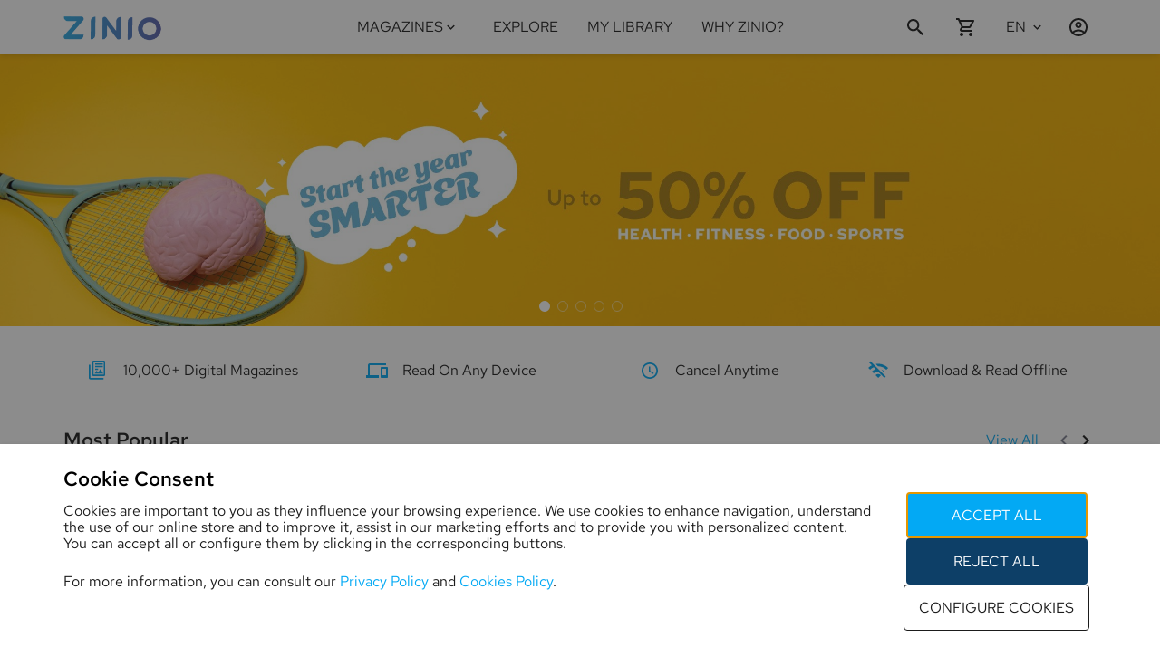

--- FILE ---
content_type: text/html; charset=utf-8
request_url: https://www.zinio.com/gb
body_size: 87379
content:
<!DOCTYPE html><style data-styled="true" data-styled-version="6.1.19">html,body{margin:0;padding:0;height:100%;font-family:'RedHatText-Variable','Arial';-webkit-text-size-adjust:100%;}/*!sc*/
*{-webkit-font-smoothing:antialiased;-moz-osx-font-smoothing:grayscale;box-sizing:border-box;}/*!sc*/
body{top:0;left:0;overflow-x:hidden;}/*!sc*/
#reactApp{min-height:100%;display:-webkit-box;display:-webkit-flex;display:-ms-flexbox;display:flex;-webkit-flex-direction:column;-ms-flex-direction:column;flex-direction:column;background-color:#ffffff;}/*!sc*/
h1,h2,h3,h4,h5,h6,p{font-weight:400;color:#1B1B1B;}/*!sc*/
h1{font-size:2rem;}/*!sc*/
h2{font-size:1.375rem;}/*!sc*/
h3{font-size:1.25rem;}/*!sc*/
h4{font-size:1.125rem;margin:1rem 0;}/*!sc*/
p{font-size:1rem;color:#1B1B1B;}/*!sc*/
a{-webkit-text-decoration:none;text-decoration:none;}/*!sc*/
.text-justify{text-align:justify!important;}/*!sc*/
.text-nowrap{white-space:nowrap!important;}/*!sc*/
.text-left{text-align:left!important;}/*!sc*/
.text-right{text-align:right!important;}/*!sc*/
.text-center{text-align:center!important;}/*!sc*/
.text-truncate{overflow:hidden;text-overflow:ellipsis;white-space:nowrap;}/*!sc*/
.scroll-block{overflow:hidden;}/*!sc*/
.no-focus:focus{outline:0;box-shadow:none;}/*!sc*/
.sr-only{position:absolute;width:1px;height:1px;padding:0;margin:-1px;overflow:hidden;clip:rect(0, 0, 0, 0);white-space:nowrap;border:0;}/*!sc*/
@media only screen and (max-width: 992px){html{font-size:14px;}.hide-small-medium{display:none;}}/*!sc*/
@media only screen and (max-width: 576px){.hide-small{display:none;}}/*!sc*/
@media print{body{visibility:hidden;}}/*!sc*/
data-styled.g1[id="sc-global-iMWUS1"]{content:"sc-global-iMWUS1,"}/*!sc*/
.tOGkG{font-family:'RedHatText-Variable';font-weight:400;-webkit-transition:color 0.2s ease-in-out;transition:color 0.2s ease-in-out;color:#1B1B1B;text-transform:none;-webkit-text-decoration:none;text-decoration:none;text-align:inherit;font-style:normal;}/*!sc*/
.cpZpGU{font-family:'RedHatText-Variable';font-weight:400;-webkit-transition:color 0.2s ease-in-out;transition:color 0.2s ease-in-out;color:#1B1B1B;cursor:pointer;text-transform:none;-webkit-text-decoration:none;text-decoration:none;text-align:inherit;font-style:normal;}/*!sc*/
.cpZpGU:hover{color:#03a9f4;}/*!sc*/
.cpZpGU:visited{color:#1B1B1B;}/*!sc*/
.eFfpjo{font-family:'RedHatText-Variable';font-weight:400;-webkit-transition:color 0.2s ease-in-out;transition:color 0.2s ease-in-out;color:#03a9f4;text-transform:none;-webkit-text-decoration:none;text-decoration:none;text-align:inherit;font-style:normal;}/*!sc*/
.lhmqSE{font-family:'RedHatText-Variable';font-weight:400;-webkit-transition:color 0.2s ease-in-out;transition:color 0.2s ease-in-out;color:#03a9f4;text-transform:uppercase;-webkit-text-decoration:none;text-decoration:none;text-align:inherit;font-style:normal;}/*!sc*/
.uNPKu{font-family:'RedHatText-Variable';font-weight:400;-webkit-transition:color 0.2s ease-in-out;transition:color 0.2s ease-in-out;color:#1B1B1B;text-transform:uppercase;-webkit-text-decoration:none;text-decoration:none;text-align:inherit;font-style:normal;}/*!sc*/
.yBPPY{font-family:'RedHatText-Variable';font-weight:400;-webkit-transition:color 0.2s ease-in-out;transition:color 0.2s ease-in-out;color:#1B1B1B;text-transform:capitalize;-webkit-text-decoration:none;text-decoration:none;text-align:inherit;font-style:normal;}/*!sc*/
.cbeenG{font-family:'RedHatText-Variable';font-weight:400;-webkit-transition:color 0.2s ease-in-out;transition:color 0.2s ease-in-out;color:#67686F;text-transform:none;-webkit-text-decoration:none;text-decoration:none;text-align:inherit;font-style:normal;}/*!sc*/
data-styled.g5[id="TypographySC-id_kjd8qk"]{content:"tOGkG,cpZpGU,eFfpjo,lhmqSE,uNPKu,yBPPY,cbeenG,"}/*!sc*/
.inTfFB{font-size:22px;font-weight:600;}/*!sc*/
data-styled.g7[id="H2Typography-id_kjd8qk"]{content:"inTfFB,"}/*!sc*/
.bXgQwX{font-size:16px;line-height:18px;}/*!sc*/
data-styled.g9[id="H4Typography-id_kjd8qk"]{content:"bXgQwX,"}/*!sc*/
.bXgQtS{font-size:14px;}/*!sc*/
data-styled.g10[id="H5Typography-id_kjd8qk"]{content:"bXgQtS,"}/*!sc*/
.VCWNh{line-height:22px;font-size:18px;font-weight:600;}/*!sc*/
data-styled.g11[id="H6Typography-id_kjd8qk"]{content:"VCWNh,"}/*!sc*/
.gzdrzA{width:1140px;max-width:1140px;display:-webkit-box;display:-webkit-flex;display:-ms-flexbox;display:flex;margin:0 auto;}/*!sc*/
@media only screen and (max-width: 992px){.gzdrzA{width:100%;}}/*!sc*/
@media only screen and (min-width: 993px) and (max-width: 1140px){.gzdrzA{width:100%;}}/*!sc*/
data-styled.g16[id="WidthContainer-id_1jihrj1"]{content:"gzdrzA,"}/*!sc*/
@media only screen and (max-width: 992px){.cUHOjd{padding-left:1rem;padding-right:1rem;}}/*!sc*/
@media only screen and (min-width: 993px) and (max-width: 1140px){.cUHOjd{padding-left:1rem;padding-right:1rem;}}/*!sc*/
data-styled.g18[id="PaddedWidthContainer-id_1jihrj1"]{content:"cUHOjd,"}/*!sc*/
.cIwPQt{display:-webkit-box;display:-webkit-flex;display:-ms-flexbox;display:flex;-webkit-box-pack:center;-ms-flex-pack:center;-webkit-justify-content:center;justify-content:center;-webkit-align-items:center;-webkit-box-align:center;-ms-flex-align:center;align-items:center;padding:0 1rem;cursor:pointer;pointer-events:auto;color:#1B1B1B;}/*!sc*/
.cIwPQt >svg{-webkit-flex-shrink:0;-ms-flex-negative:0;flex-shrink:0;width:17px;height:17px;-webkit-transition:fill 0.2s ease-in-out;transition:fill 0.2s ease-in-out;fill:#1B1B1B;}/*!sc*/
.cIwPQt >svg g>*{fill:#1B1B1B;stroke:#1B1B1B;}/*!sc*/
.cIwPQt >svg+*:not(svg){margin-left:0.3rem;}/*!sc*/
@media only screen and (min-width: 993px){.cIwPQt:hover{color:#03a9f4;}.cIwPQt:hover >svg{fill:#03a9f4;}}/*!sc*/
.nCQxu{display:-webkit-box;display:-webkit-flex;display:-ms-flexbox;display:flex;-webkit-box-pack:center;-ms-flex-pack:center;-webkit-justify-content:center;justify-content:center;-webkit-align-items:center;-webkit-box-align:center;-ms-flex-align:center;align-items:center;padding:0;cursor:pointer;pointer-events:auto;color:#1B1B1B;}/*!sc*/
.nCQxu >svg{-webkit-flex-shrink:0;-ms-flex-negative:0;flex-shrink:0;width:17px;height:17px;-webkit-transition:fill 0.2s ease-in-out;transition:fill 0.2s ease-in-out;fill:#1B1B1B;}/*!sc*/
.nCQxu >svg g>*{fill:#1B1B1B;stroke:#1B1B1B;}/*!sc*/
.nCQxu >svg+*:not(svg){margin-left:0.3rem;}/*!sc*/
@media only screen and (min-width: 993px){.nCQxu:hover{color:#03a9f4;}.nCQxu:hover >svg{fill:#03a9f4;}}/*!sc*/
.fmeyZp{display:-webkit-box;display:-webkit-flex;display:-ms-flexbox;display:flex;-webkit-box-pack:center;-ms-flex-pack:center;-webkit-justify-content:center;justify-content:center;-webkit-align-items:center;-webkit-box-align:center;-ms-flex-align:center;align-items:center;padding:0 1rem;cursor:pointer;pointer-events:auto;color:#03a9f4;}/*!sc*/
.fmeyZp >svg{-webkit-flex-shrink:0;-ms-flex-negative:0;flex-shrink:0;width:24px;height:24px;-webkit-transition:fill 0.2s ease-in-out;transition:fill 0.2s ease-in-out;fill:#03a9f4;}/*!sc*/
.fmeyZp >svg g>*{fill:#03a9f4;stroke:#03a9f4;}/*!sc*/
.fmeyZp >svg+*:not(svg){margin-left:0.3rem;}/*!sc*/
@media only screen and (min-width: 993px){.fmeyZp:hover{color:#03a9f4;}.fmeyZp:hover >svg{fill:#03a9f4;}}/*!sc*/
.cFWfqq{display:-webkit-box;display:-webkit-flex;display:-ms-flexbox;display:flex;-webkit-box-pack:center;-ms-flex-pack:center;-webkit-justify-content:center;justify-content:center;-webkit-align-items:center;-webkit-box-align:center;-ms-flex-align:center;align-items:center;padding:0;cursor:pointer;pointer-events:auto;color:#1B1B1B;}/*!sc*/
.cFWfqq >svg{-webkit-flex-shrink:0;-ms-flex-negative:0;flex-shrink:0;width:16px;height:16px;-webkit-transition:fill 0.2s ease-in-out;transition:fill 0.2s ease-in-out;fill:#1B1B1B;}/*!sc*/
.cFWfqq >svg g>*{fill:#1B1B1B;stroke:#1B1B1B;}/*!sc*/
.cFWfqq >svg+*:not(svg){margin-left:0.3rem;}/*!sc*/
@media only screen and (min-width: 993px){.cFWfqq:hover{color:#03a9f4;}.cFWfqq:hover >svg{fill:#03a9f4;}}/*!sc*/
.gPcMcy{display:-webkit-box;display:-webkit-flex;display:-ms-flexbox;display:flex;-webkit-box-pack:center;-ms-flex-pack:center;-webkit-justify-content:center;justify-content:center;-webkit-align-items:center;-webkit-box-align:center;-ms-flex-align:center;align-items:center;padding:0;cursor:pointer;pointer-events:auto;color:#808393;}/*!sc*/
.gPcMcy >svg{-webkit-flex-shrink:0;-ms-flex-negative:0;flex-shrink:0;width:18px;height:18px;-webkit-transition:fill 0.2s ease-in-out;transition:fill 0.2s ease-in-out;fill:#808393;}/*!sc*/
.gPcMcy >svg g>*{fill:#808393;stroke:#808393;}/*!sc*/
.gPcMcy >svg+*:not(svg){margin-left:0.3rem;}/*!sc*/
@media only screen and (min-width: 993px){.gPcMcy:hover{color:#03a9f4;}.gPcMcy:hover >svg{fill:#03a9f4;}}/*!sc*/
.hKeNKG{display:-webkit-box;display:-webkit-flex;display:-ms-flexbox;display:flex;-webkit-box-pack:center;-ms-flex-pack:center;-webkit-justify-content:center;justify-content:center;-webkit-align-items:center;-webkit-box-align:center;-ms-flex-align:center;align-items:center;padding:0;cursor:pointer;pointer-events:auto;color:#1B1B1B;}/*!sc*/
.hKeNKG >svg{-webkit-flex-shrink:0;-ms-flex-negative:0;flex-shrink:0;width:44px;height:44px;-webkit-transition:fill 0.2s ease-in-out;transition:fill 0.2s ease-in-out;fill:#1B1B1B;}/*!sc*/
.hKeNKG >svg g>*{fill:#1B1B1B;stroke:#1B1B1B;}/*!sc*/
.hKeNKG >svg+*:not(svg){margin-left:0.3rem;}/*!sc*/
@media only screen and (min-width: 993px){.hKeNKG:hover{color:#03a9f4;}.hKeNKG:hover >svg{fill:#03a9f4;}}/*!sc*/
data-styled.g20[id="StyledIcon-id_1x8661q"]{content:"cIwPQt,nCQxu,fmeyZp,cFWfqq,gPcMcy,hKeNKG,"}/*!sc*/
.ehFGPk{display:-webkit-box;display:-webkit-flex;display:-ms-flexbox;display:flex;-webkit-box-pack:center;-ms-flex-pack:center;-webkit-justify-content:center;justify-content:center;-webkit-align-items:center;-webkit-box-align:center;-ms-flex-align:center;align-items:center;padding:0 1rem;cursor:pointer;pointer-events:auto;color:#1B1B1B;border:none;background:transparent;height:100%;}/*!sc*/
.ehFGPk >svg{-webkit-flex-shrink:0;-ms-flex-negative:0;flex-shrink:0;width:24px;height:24px;-webkit-transition:fill 0.2s ease-in-out;transition:fill 0.2s ease-in-out;fill:#1B1B1B;}/*!sc*/
.ehFGPk >svg g>*{fill:#1B1B1B;stroke:#1B1B1B;}/*!sc*/
.ehFGPk >svg+*:not(svg){margin-left:0.3rem;}/*!sc*/
@media only screen and (min-width: 993px){.ehFGPk:hover{color:#03a9f4;}.ehFGPk:hover >svg{fill:#03a9f4;}}/*!sc*/
.ckSONB{display:-webkit-box;display:-webkit-flex;display:-ms-flexbox;display:flex;-webkit-box-pack:center;-ms-flex-pack:center;-webkit-justify-content:center;justify-content:center;-webkit-align-items:center;-webkit-box-align:center;-ms-flex-align:center;align-items:center;padding:0;cursor:default!important;pointer-events:none;color:#808393;border:none;background:transparent;height:100%;}/*!sc*/
.ckSONB >svg{-webkit-flex-shrink:0;-ms-flex-negative:0;flex-shrink:0;width:24px;height:24px;-webkit-transition:fill 0.2s ease-in-out;transition:fill 0.2s ease-in-out;fill:#808393;}/*!sc*/
.ckSONB >svg g>*{fill:#808393;stroke:#808393;}/*!sc*/
.ckSONB >svg+*:not(svg){margin-left:0.3rem;}/*!sc*/
@media only screen and (min-width: 993px){.ckSONB:hover{color:#808393;}.ckSONB:hover >svg{fill:#808393;}}/*!sc*/
.gLIwsT{display:-webkit-box;display:-webkit-flex;display:-ms-flexbox;display:flex;-webkit-box-pack:center;-ms-flex-pack:center;-webkit-justify-content:center;justify-content:center;-webkit-align-items:center;-webkit-box-align:center;-ms-flex-align:center;align-items:center;padding:0;cursor:pointer;pointer-events:auto;color:#1B1B1B;border:none;background:transparent;height:100%;}/*!sc*/
.gLIwsT >svg{-webkit-flex-shrink:0;-ms-flex-negative:0;flex-shrink:0;width:24px;height:24px;-webkit-transition:fill 0.2s ease-in-out;transition:fill 0.2s ease-in-out;fill:#1B1B1B;}/*!sc*/
.gLIwsT >svg g>*{fill:#1B1B1B;stroke:#1B1B1B;}/*!sc*/
.gLIwsT >svg+*:not(svg){margin-left:0.3rem;}/*!sc*/
@media only screen and (min-width: 993px){.gLIwsT:hover{color:#03a9f4;}.gLIwsT:hover >svg{fill:#03a9f4;}}/*!sc*/
.hdiJCN{display:-webkit-box;display:-webkit-flex;display:-ms-flexbox;display:flex;-webkit-box-pack:center;-ms-flex-pack:center;-webkit-justify-content:center;justify-content:center;-webkit-align-items:center;-webkit-box-align:center;-ms-flex-align:center;align-items:center;padding:0;cursor:default!important;pointer-events:none;color:#808393;border:none;background:transparent;height:100%;}/*!sc*/
.hdiJCN >svg{-webkit-flex-shrink:0;-ms-flex-negative:0;flex-shrink:0;width:19px;height:19px;-webkit-transition:fill 0.2s ease-in-out;transition:fill 0.2s ease-in-out;fill:#808393;}/*!sc*/
.hdiJCN >svg g>*{fill:#808393;stroke:#808393;}/*!sc*/
.hdiJCN >svg+*:not(svg){margin-left:0.3rem;}/*!sc*/
@media only screen and (min-width: 993px){.hdiJCN:hover{color:#808393;}.hdiJCN:hover >svg{fill:#808393;}}/*!sc*/
data-styled.g21[id="IconButtonSC-id_1x8661q"]{content:"ehFGPk,ckSONB,gLIwsT,hdiJCN,"}/*!sc*/
.cAstAr{font-size:16px;line-height:22px;}/*!sc*/
data-styled.g22[id="Body1Typography-id_1pbrku5"]{content:"cAstAr,"}/*!sc*/
.hMxsGM{font-size:14px;line-height:24px;}/*!sc*/
@media only screen and (max-width: 576px){.hMxsGM{font-size:12px;line-height:22px;}}/*!sc*/
data-styled.g23[id="Body2Typography-id_1pbrku5"]{content:"hMxsGM,"}/*!sc*/
.bBFiNv{position:fixed;right:0.5rem;bottom:0.5rem;z-index:10;}/*!sc*/
.bBFiNv .StyledIcon-id_1x8661q{-webkit-transition:all 0.2s ease-in-out;transition:all 0.2s ease-in-out;}/*!sc*/
.bBFiNv .StyledIcon-id_1x8661q >svg{fill:#03a9f4;}/*!sc*/
.bBFiNv .StyledIcon-id_1x8661q:hover{-webkit-transform:scale(1.25);-moz-transform:scale(1.25);-ms-transform:scale(1.25);transform:scale(1.25);}/*!sc*/
data-styled.g40[id="HelpLink-id_guz6r0"]{content:"bBFiNv,"}/*!sc*/
.lqKld{margin:0;padding:0 2rem;list-style:none;display:-webkit-box;display:-webkit-flex;display:-ms-flexbox;display:flex;-webkit-flex-direction:column;-ms-flex-direction:column;flex-direction:column;box-sizing:border-box;height:auto;overflow-y:auto;-webkit-overflow-scrolling:touch;}/*!sc*/
data-styled.g41[id="ListSC-id_198fyp3"]{content:"lqKld,"}/*!sc*/
.hEyGDS{-webkit-text-decoration:none;text-decoration:none;color:inherit;display:-webkit-box;display:-webkit-flex;display:-ms-flexbox;display:flex;-webkit-flex-direction:column;-ms-flex-direction:column;flex-direction:column;-webkit-box-pack:center;-ms-flex-pack:center;-webkit-justify-content:center;justify-content:center;word-break:break-word;}/*!sc*/
data-styled.g42[id="LinkItem-id_18y8laz"]{content:"hEyGDS,"}/*!sc*/
.dyykWA{display:-webkit-box;display:-webkit-flex;display:-ms-flexbox;display:flex;text-align:left;padding:1rem 0;-webkit-flex-shrink:0;-ms-flex-negative:0;flex-shrink:0;color:inherit;}/*!sc*/
.dyykWA .StyledIcon-id_1x8661q{margin-right:0.5rem;padding:0!important;}/*!sc*/
data-styled.g43[id="ListItem-id_18y8laz"]{content:"dyykWA,"}/*!sc*/
.cMlykf{display:-webkit-box;display:-webkit-flex;display:-ms-flexbox;display:flex;min-width:120px;}/*!sc*/
.cMlykf .footer-section-title{margin:1rem 0;}/*!sc*/
@media only screen and (max-width: 576px){.cMlykf{margin:0.5rem 0;}}/*!sc*/
data-styled.g44[id="FooterLinkColumnContainer-id_krzfba"]{content:"cMlykf,"}/*!sc*/
.eVAVQT{margin:1rem 1rem 0 1rem;padding:0;}/*!sc*/
.eVAVQT >.FooterLinkColumnContainer-id_krzfba{display:-webkit-box;display:-webkit-flex;display:-ms-flexbox;display:flex;}/*!sc*/
.eVAVQT .ListItem-id_18y8laz{padding:0 0 0.5rem 0;-webkit-box-pack:end;-ms-flex-pack:end;-webkit-justify-content:flex-end;justify-content:flex-end;}/*!sc*/
.eVAVQT .ListItem-id_18y8laz img{width:110px;height:36px;}/*!sc*/
@media only screen and (min-width: 577px) and (max-width: 992px){.eVAVQT{-webkit-flex-direction:row;-ms-flex-direction:row;flex-direction:row;padding:0;}}/*!sc*/
@media only screen and (max-width: 576px){.eVAVQT .ListItem-id_18y8laz{-webkit-box-pack:start;-ms-flex-pack:start;-webkit-justify-content:flex-start;justify-content:flex-start;}}/*!sc*/
data-styled.g45[id="FooterAppList-id_krzfba"]{content:"eVAVQT,"}/*!sc*/
.kDoOdg{width:100vw;display:-webkit-box;display:-webkit-flex;display:-ms-flexbox;display:flex;background:#F8F9FA;padding:2rem 0;}/*!sc*/
.kDoOdg .ListItem-id_18y8laz{padding:7px 2px;}/*!sc*/
.kDoOdg .PaddedWidthContainer-id_1jihrj1{-webkit-box-pack:justify;-webkit-justify-content:space-between;justify-content:space-between;-webkit-box-flex-wrap:wrap;-webkit-flex-wrap:wrap;-ms-flex-wrap:wrap;flex-wrap:wrap;}/*!sc*/
.kDoOdg .PaddedWidthContainer-id_1jihrj1 .LinkItem-id_18y8laz{padding:0;}/*!sc*/
.kDoOdg .PaddedWidthContainer-id_1jihrj1 >div,.kDoOdg .PaddedWidthContainer-id_1jihrj1 >section{display:-webkit-box;display:-webkit-flex;display:-ms-flexbox;display:flex;-webkit-flex-direction:column;-ms-flex-direction:column;flex-direction:column;}/*!sc*/
.kDoOdg .PaddedWidthContainer-id_1jihrj1 .ListSC-id_198fyp3{padding:0;-ms-overflow-style:none;overflow:auto;}/*!sc*/
.kDoOdg .PaddedWidthContainer-id_1jihrj1 >.ListItem-id_18y8laz{padding:0 1rem;min-width:48px;}/*!sc*/
@media only screen and (min-width: 577px) and (max-width: 992px){.kDoOdg .PaddedWidthContainer-id_1jihrj1{-webkit-box-pack:space-around;-ms-flex-pack:space-around;-webkit-justify-content:space-around;justify-content:space-around;}}/*!sc*/
@media only screen and (max-width: 576px){.kDoOdg .FooterLinkColumnContainer-id_krzfba{-webkit-flex:0 0 50%;-ms-flex:0 0 50%;flex:0 0 50%;}.kDoOdg .FooterLinkColumnContainer-id_krzfba:first-child{-webkit-flex:0 0 100%;-ms-flex:0 0 100%;flex:0 0 100%;}}/*!sc*/
data-styled.g46[id="FooterLinksStyled-id_krzfba"]{content:"kDoOdg,"}/*!sc*/
@media only screen and (min-width: 577px) and (max-width: 992px){.PaHwA{width:100%;}.PaHwA >.FooterAppList-id_krzfba{padding-top:1rem;-webkit-box-pack:space-around;-ms-flex-pack:space-around;-webkit-justify-content:space-around;justify-content:space-around;}.PaHwA >.FooterAppList-id_krzfba >.ListItem-id_18y8laz{-webkit-box-pack:start;-ms-flex-pack:start;-webkit-justify-content:flex-start;justify-content:flex-start;}}/*!sc*/
@media only screen and (max-width: 576px){.PaHwA{-webkit-flex:0 0 50%;-ms-flex:0 0 50%;flex:0 0 50%;}.PaHwA >.FooterAppList-id_krzfba{margin-left:0;}}/*!sc*/
data-styled.g47[id="FooterAppListContainer-id_krzfba"]{content:"PaHwA,"}/*!sc*/
.dVzoFA{display:-webkit-box;display:-webkit-flex;display:-ms-flexbox;display:flex;-webkit-align-items:center;-webkit-box-align:center;-ms-flex-align:center;align-items:center;-webkit-align-content:center;-ms-flex-line-pack:center;align-content:center;}/*!sc*/
.dVzoFA img{max-width:100%;height:60px;object-fit:contain;vertical-align:middle;}/*!sc*/
@media only screen and (max-width: 992px){.dVzoFA{margin-left:0;margin-right:auto;}}/*!sc*/
data-styled.g48[id="FooterLogo-id_krzfba"]{content:"dVzoFA,"}/*!sc*/
.dNpZcR{display:-webkit-box;display:-webkit-flex;display:-ms-flexbox;display:flex;border:none;background:none;padding:0;margin:0;-webkit-box-pack:start;-ms-flex-pack:start;-webkit-justify-content:flex-start;justify-content:flex-start;-webkit-align-items:center;-webkit-box-align:center;-ms-flex-align:center;align-items:center;min-width:44px;min-height:44px;}/*!sc*/
.dNpZcR span{-webkit-align-self:center;-ms-flex-item-align:center;-ms-grid-row-align:center;align-self:center;}/*!sc*/
.dNpZcR label{padding-right:0.5rem;display:-webkit-box;display:-webkit-flex;display:-ms-flexbox;display:flex;-webkit-flex-direction:column;-ms-flex-direction:column;flex-direction:column;-webkit-box-pack:center;-ms-flex-pack:center;-webkit-justify-content:center;justify-content:center;cursor:pointer;}/*!sc*/
.dNpZcR >.StyledIcon-id_1x8661q:first-child{display:none;}/*!sc*/
.dNpZcR:hover{cursor:pointer;}/*!sc*/
.dNpZcR:hover .H4Typography-id_kjd8qk,.dNpZcR:hover .Body1Typography-id_1pbrku5,.dNpZcR:hover .Body2Typography-id_1pbrku5{color:#03a9f4;}/*!sc*/
.dNpZcR:hover >.StyledIcon-id_1x8661q>svg{fill:#03a9f4;}/*!sc*/
.dNpZcR .expanded-icon{margin-left:0.25rem;-webkit-transform:rotate(360deg);-moz-transform:rotate(360deg);-ms-transform:rotate(360deg);transform:rotate(360deg);-webkit-transition:-webkit-transform 100ms ease-in-out;transition:transform 100ms ease-in-out;}/*!sc*/
.dNpZcR .subheaderIcon{display:none;}/*!sc*/
.kgEKtZ{display:-webkit-box;display:-webkit-flex;display:-ms-flexbox;display:flex;border:none;background:none;padding:0;margin:0;-webkit-box-pack:start;-ms-flex-pack:start;-webkit-justify-content:flex-start;justify-content:flex-start;-webkit-align-items:center;-webkit-box-align:center;-ms-flex-align:center;align-items:center;min-width:44px;min-height:44px;}/*!sc*/
.kgEKtZ span{-webkit-align-self:center;-ms-flex-item-align:center;-ms-grid-row-align:center;align-self:center;}/*!sc*/
.kgEKtZ label{padding-right:0.5rem;display:-webkit-box;display:-webkit-flex;display:-ms-flexbox;display:flex;-webkit-flex-direction:column;-ms-flex-direction:column;flex-direction:column;-webkit-box-pack:center;-ms-flex-pack:center;-webkit-justify-content:center;justify-content:center;cursor:pointer;}/*!sc*/
.kgEKtZ >.StyledIcon-id_1x8661q:first-child{display:none;}/*!sc*/
.kgEKtZ:hover{cursor:pointer;}/*!sc*/
.kgEKtZ:hover .H4Typography-id_kjd8qk,.kgEKtZ:hover .Body1Typography-id_1pbrku5,.kgEKtZ:hover .Body2Typography-id_1pbrku5{color:#03a9f4;}/*!sc*/
.kgEKtZ:hover >.StyledIcon-id_1x8661q>svg{fill:#03a9f4;}/*!sc*/
.kgEKtZ .expanded-icon{margin-left:0.25rem;-webkit-transform:rotate(180deg);-moz-transform:rotate(180deg);-ms-transform:rotate(180deg);transform:rotate(180deg);-webkit-transition:-webkit-transform 100ms ease-in-out;transition:transform 100ms ease-in-out;}/*!sc*/
.kgEKtZ .subheaderIcon{display:none;}/*!sc*/
data-styled.g49[id="DropdownControlsSC-id_1by9737"]{content:"dNpZcR,kgEKtZ,"}/*!sc*/
.fVKLTZ{display:-webkit-box;display:-webkit-flex;display:-ms-flexbox;display:flex;position:relative;-webkit-flex-direction:column;-ms-flex-direction:column;flex-direction:column;-webkit-box-flex:0;-webkit-flex-grow:0;-ms-flex-positive:0;flex-grow:0;-webkit-box-pack:center;-ms-flex-pack:center;-webkit-justify-content:center;justify-content:center;background-color:transparent;}/*!sc*/
.fVKLTZ .dropdown-list{padding:inherit;background-color:#ffffff;min-width:180px;max-height:400px;margin-top:0;margin-bottom:10px;overflow-y:auto;position:absolute;top:100%;bottom:unset;right:0;z-index:1000;-webkit-overflow-scrolling:touch;box-shadow:0 3px 6px rgba(27,27,27, 0.04319829424307036),0 2px 6px rgba(27,27,27, 0.058823529411764705),0 0 4px rgba(27,27,27, 0.04);}/*!sc*/
.fVKLTZ .dropdown-list-enter{max-height:0px;}/*!sc*/
.fVKLTZ .dropdown-list-enter-active{max-height:400px;-webkit-transition:max-height 200ms cubic-bezier(0.55, 0.055, 0.675, 0.19);transition:max-height 200ms cubic-bezier(0.55, 0.055, 0.675, 0.19);}/*!sc*/
.fVKLTZ .dropdown-list-exit-active{max-height:0px;}/*!sc*/
.dNZSTd{display:-webkit-box;display:-webkit-flex;display:-ms-flexbox;display:flex;position:relative;-webkit-flex-direction:column;-ms-flex-direction:column;flex-direction:column;-webkit-box-flex:0;-webkit-flex-grow:0;-ms-flex-positive:0;flex-grow:0;-webkit-box-pack:center;-ms-flex-pack:center;-webkit-justify-content:center;justify-content:center;background-color:transparent;}/*!sc*/
.dNZSTd .dropdown-list{padding:inherit;background-color:#ffffff;min-width:180px;max-height:400px;margin-top:0;margin-bottom:10px;overflow-y:auto;position:absolute;top:unset;bottom:100%;right:0;z-index:1000;-webkit-overflow-scrolling:touch;box-shadow:0 3px 6px rgba(27,27,27, 0.04319829424307036),0 2px 6px rgba(27,27,27, 0.058823529411764705),0 0 4px rgba(27,27,27, 0.04);}/*!sc*/
.dNZSTd .dropdown-list-enter{max-height:0px;}/*!sc*/
.dNZSTd .dropdown-list-enter-active{max-height:400px;-webkit-transition:max-height 200ms cubic-bezier(0.55, 0.055, 0.675, 0.19);transition:max-height 200ms cubic-bezier(0.55, 0.055, 0.675, 0.19);}/*!sc*/
.dNZSTd .dropdown-list-exit-active{max-height:0px;}/*!sc*/
data-styled.g50[id="DropdownSC-id_1by9737"]{content:"fVKLTZ,dNZSTd,"}/*!sc*/
.gBrsoY{-webkit-box-flex-wrap:wrap;-webkit-flex-wrap:wrap;-ms-flex-wrap:wrap;flex-wrap:wrap;}/*!sc*/
data-styled.g57[id="ListSCWrap-id_qj9t7c"]{content:"gBrsoY,"}/*!sc*/
.iPtECy{width:100vw;background:#F8F9FA;}/*!sc*/
.iPtECy #footer-copyright{display:-webkit-box;display:-webkit-flex;display:-ms-flexbox;display:flex;-webkit-align-self:center;-ms-flex-item-align:center;-ms-grid-row-align:center;align-self:center;}/*!sc*/
.iPtECy #footer-privacy-links,.iPtECy #footer-social-links{display:-webkit-box;display:-webkit-flex;display:-ms-flexbox;display:flex;-webkit-flex-direction:row;-ms-flex-direction:row;flex-direction:row;-webkit-align-items:center;-webkit-box-align:center;-ms-flex-align:center;align-items:center;padding:0 1rem;}/*!sc*/
.iPtECy #footer-privacy-links >li,.iPtECy #footer-social-links >li{padding:2px 3px;}/*!sc*/
.iPtECy #footer-privacy-links >li .StyledIcon-id_1x8661q,.iPtECy #footer-social-links >li .StyledIcon-id_1x8661q{min-width:44px;min-height:44px;}/*!sc*/
.iPtECy #footer-privacy-links >li{padding:2px 0.5rem;}/*!sc*/
.iPtECy #footer-ns-select{display:-webkit-box;display:-webkit-flex;display:-ms-flexbox;display:flex;}/*!sc*/
.iPtECy #footer-privacy-links button{border:none;background:none;}/*!sc*/
.iPtECy .DropdownSelectItemSC-id_de0wfh{padding:0.1rem 1rem 0.1rem 0;}/*!sc*/
.iPtECy .PaddedWidthContainer-id_1jihrj1{padding-top:0.5em;padding-bottom:0.5em;-webkit-box-pack:justify;-webkit-justify-content:space-between;justify-content:space-between;}/*!sc*/
.iPtECy .ns-label{display:-webkit-box;display:-webkit-flex;display:-ms-flexbox;display:flex;-webkit-align-items:center;-webkit-box-align:center;-ms-flex-align:center;align-items:center;white-space:nowrap;}/*!sc*/
.iPtECy .ns-label span:first-child{display:inline-block;margin:0 -0.4rem 0 0;}/*!sc*/
.iPtECy .ns-label span{margin:0 0.4rem 0 0;}/*!sc*/
@media only screen and (max-width: 992px){.iPtECy .PaddedWidthContainer-id_1jihrj1{-webkit-flex-direction:column-reverse;-ms-flex-direction:column-reverse;flex-direction:column-reverse;}.iPtECy .PaddedWidthContainer-id_1jihrj1 #footer-copyright,.iPtECy .PaddedWidthContainer-id_1jihrj1 #footer-social-links{margin:1rem 0;-webkit-box-pack:center;-ms-flex-pack:center;-webkit-justify-content:center;justify-content:center;}.iPtECy .PaddedWidthContainer-id_1jihrj1 #footer-privacy-links{margin:1rem 0;-webkit-box-pack:space-evenly;-ms-flex-pack:space-evenly;-webkit-justify-content:space-evenly;justify-content:space-evenly;}.iPtECy .PaddedWidthContainer-id_1jihrj1 #footer-ns-select{-webkit-box-pack:center;-ms-flex-pack:center;-webkit-justify-content:center;justify-content:center;}.iPtECy .PaddedWidthContainer-id_1jihrj1 #footer-ns-select .dropdown-list{position:fixed;width:100%;max-height:90vh;right:unset;top:unset;bottom:0;left:0;}}/*!sc*/
data-styled.g58[id="FooterPolicyNsStyled-id_qj9t7c"]{content:"iPtECy,"}/*!sc*/
.hcOKrb .fflags{background-image:url('/static/assets/images/flags.png');background-repeat:no-repeat;}/*!sc*/
.hcOKrb .fflags-size{width:60px;height:40px;-webkit-transform:scale(0.4);-moz-transform:scale(0.4);-ms-transform:scale(0.4);transform:scale(0.4);}/*!sc*/
.hcOKrb .fflag-za{-webkit-background-position:0px 0px;background-position:0px 0px;}/*!sc*/
.hcOKrb .fflag-ar{-webkit-background-position:0px -42.1px;background-position:0px -42.1px;}/*!sc*/
.hcOKrb .fflag-br{-webkit-background-position:0px -84.2px;background-position:0px -84.2px;}/*!sc*/
.hcOKrb .fflag-ca{-webkit-background-position:0px -126.30000000000001px;background-position:0px -126.30000000000001px;}/*!sc*/
.hcOKrb .fflag-mx{-webkit-background-position:0px -168.4px;background-position:0px -168.4px;}/*!sc*/
.hcOKrb .fflag-us{-webkit-background-position:0px -210.5px;background-position:0px -210.5px;}/*!sc*/
.hcOKrb .fflag-cn{-webkit-background-position:0px -252.60000000000002px;background-position:0px -252.60000000000002px;}/*!sc*/
.hcOKrb .fflag-hk{-webkit-background-position:0px -294.7px;background-position:0px -294.7px;}/*!sc*/
.hcOKrb .fflag-in{-webkit-background-position:0px -336.8px;background-position:0px -336.8px;}/*!sc*/
.hcOKrb .fflag-jp{-webkit-background-position:0px -378.90000000000003px;background-position:0px -378.90000000000003px;}/*!sc*/
.hcOKrb .fflag-ph{-webkit-background-position:0px -421px;background-position:0px -421px;}/*!sc*/
.hcOKrb .fflag-sg{-webkit-background-position:0px -463.1px;background-position:0px -463.1px;}/*!sc*/
.hcOKrb .fflag-kr{-webkit-background-position:0px -505.20000000000005px;background-position:0px -505.20000000000005px;}/*!sc*/
.hcOKrb .fflag-tw{-webkit-background-position:0px -547.3000000000001px;background-position:0px -547.3000000000001px;}/*!sc*/
.hcOKrb .fflag-be{-webkit-background-position:0px -589.4px;background-position:0px -589.4px;}/*!sc*/
.hcOKrb .fflag-dk{-webkit-background-position:0px -631.5px;background-position:0px -631.5px;}/*!sc*/
.hcOKrb .fflag-fi{-webkit-background-position:0px -673.6px;background-position:0px -673.6px;}/*!sc*/
.hcOKrb .fflag-fr{-webkit-background-position:0px -715.7px;background-position:0px -715.7px;}/*!sc*/
.hcOKrb .fflag-de{-webkit-background-position:0px -757.8000000000001px;background-position:0px -757.8000000000001px;}/*!sc*/
.hcOKrb .fflag-it{-webkit-background-position:0px -799.9px;background-position:0px -799.9px;}/*!sc*/
.hcOKrb .fflag-nl{-webkit-background-position:0px -842px;background-position:0px -842px;}/*!sc*/
.hcOKrb .fflag-no{-webkit-background-position:0px -884.1px;background-position:0px -884.1px;}/*!sc*/
.hcOKrb .fflag-pt{-webkit-background-position:0px -926.2px;background-position:0px -926.2px;}/*!sc*/
.hcOKrb .fflag-ru{-webkit-background-position:0px -968.3000000000001px;background-position:0px -968.3000000000001px;}/*!sc*/
.hcOKrb .fflag-es{-webkit-background-position:0px -1010.4000000000001px;background-position:0px -1010.4000000000001px;}/*!sc*/
.hcOKrb .fflag-se{-webkit-background-position:0px -1052.5px;background-position:0px -1052.5px;}/*!sc*/
.hcOKrb .fflag-ch{-webkit-background-position:0px -1094.6000000000001px;background-position:0px -1094.6000000000001px;}/*!sc*/
.hcOKrb .fflag-gb{-webkit-background-position:0px -1136.7px;background-position:0px -1136.7px;}/*!sc*/
.hcOKrb .fflag-au{-webkit-background-position:0px -1178.8px;background-position:0px -1178.8px;}/*!sc*/
.hcOKrb .fflag-nz{-webkit-background-position:0px -1220.9px;background-position:0px -1220.9px;}/*!sc*/
.hcOKrb .fflag-es-ca{-webkit-background-position:0px -1263px;background-position:0px -1263px;}/*!sc*/
.hcOKrb .fflag-tr{-webkit-background-position:0px -1305.1000000000001px;background-position:0px -1305.1000000000001px;}/*!sc*/
data-styled.g59[id="DropdownFlags-id_qj9t7c"]{content:"hcOKrb,"}/*!sc*/
.lfpWoi{margin-top:auto;margin-bottom:0;}/*!sc*/
.lfpWoi .FooterLinksStyled-id_krzfba+.FooterPolicyNsStyled-id_qj9t7c >.PaddedWidthContainer-id_1jihrj1{border-top:solid 1px rgba(27,27,27,0.1);}/*!sc*/
data-styled.g60[id="FooterStyled-id_1amek0f"]{content:"lfpWoi,"}/*!sc*/
.GYgUH >:first-child{top:0;position:fixed;margin-top:0;}/*!sc*/
.GYgUH+main{padding-top:60px;}/*!sc*/
data-styled.g61[id="ScrollHidingWrapper-id_15ca36u"]{content:"GYgUH,"}/*!sc*/
.lfURgj{width:0%;display:-webkit-box;display:-webkit-flex;display:-ms-flexbox;display:flex;-webkit-flex-direction:column;-ms-flex-direction:column;flex-direction:column;-webkit-box-pack:center;-ms-flex-pack:center;-webkit-justify-content:center;justify-content:center;position:relative;min-width:56px;height:60px;float:right;-webkit-transition:width 300ms;transition:width 300ms;-webkit-backface-visibility:hidden;z-index:0;}/*!sc*/
.lfURgj #search-btn{width:56px;-webkit-box-pack:start;-ms-flex-pack:start;-webkit-justify-content:flex-start;justify-content:flex-start;z-index:2;margin:0;}/*!sc*/
.lfURgj #search-btn .StyledIcon-id_1x8661q{-webkit-box-pack:start;-ms-flex-pack:start;-webkit-justify-content:flex-start;justify-content:flex-start;}/*!sc*/
.lfURgj #search-close-btn{position:absolute;right:0;top:0;z-index:2;display:none!important;}/*!sc*/
.lfURgj #search-close-btn .StyledIcon-id_1x8661q{height:100%;}/*!sc*/
data-styled.g62[id="ExpandableSearchStyled-id_bs9ryo"]{content:"lfURgj,"}/*!sc*/
.jUvfzD{display:-webkit-box;display:-webkit-flex;display:-ms-flexbox;display:flex;-webkit-flex-direction:column;-ms-flex-direction:column;flex-direction:column;-webkit-box-pack:center;-ms-flex-pack:center;-webkit-justify-content:center;justify-content:center;margin:0 1rem;height:100%;}/*!sc*/
.jUvfzD,.jUvfzD >h1{color:#1B1B1B;cursor:pointer;-webkit-transition:color 0.2s ease-in-out;transition:color 0.2s ease-in-out;font-weight:400;-webkit-text-decoration:none;text-decoration:none;-webkit-flex:0 1 auto;-ms-flex:0 1 auto;flex:0 1 auto;word-wrap:break-word;pointer-events:auto;}/*!sc*/
.jUvfzD:hover{color:#03a9f4;}/*!sc*/
.jUvfzD:hover >span{color:#03a9f4;}/*!sc*/
@media only screen and (max-width: 992px){.jUvfzD{padding:1rem 0;-webkit-flex-shrink:0;-ms-flex-negative:0;flex-shrink:0;height:auto;margin:0;-webkit-align-self:flex-start;-ms-flex-item-align:start;align-self:flex-start;}}/*!sc*/
data-styled.g64[id="NavLinkSC-id_2lfmex"]{content:"jUvfzD,"}/*!sc*/
.fVUOeo{border:none;background:none;background-color:transparent;display:-webkit-box;display:-webkit-flex;display:-ms-flexbox;display:flex;height:100%;cursor:pointer;-webkit-align-items:center;-webkit-box-align:center;-ms-flex-align:center;align-items:center;-webkit-box-pack:center;-ms-flex-pack:center;-webkit-justify-content:center;justify-content:center;color:#1B1B1B;}/*!sc*/
.fVUOeo >.StyledIcon-id_1x8661q,.fVUOeo >span{color:inherit;position:relative;display:-webkit-box;display:-webkit-flex;display:-ms-flexbox;display:flex;-webkit-flex-direction:column;-ms-flex-direction:column;flex-direction:column;-webkit-box-pack:center;-ms-flex-pack:center;-webkit-justify-content:center;justify-content:center;height:100%;text-align:center;}/*!sc*/
.fVUOeo >.StyledIcon-id_1x8661q{padding:0;-webkit-transform:rotate(360deg);-moz-transform:rotate(360deg);-ms-transform:rotate(360deg);transform:rotate(360deg);-webkit-transition:-webkit-transform 100ms ease-in-out;transition:transform 100ms ease-in-out;}/*!sc*/
.fVUOeo:hover .H4Typography-id_kjd8qk,.fVUOeo:hover .Body2Typography-id_1pbrku5{color:#03a9f4!important;}/*!sc*/
.fVUOeo:hover >.StyledIcon-id_1x8661q svg{fill:#03a9f4!important;}/*!sc*/
data-styled.g65[id="DropdownToggle-id_oeeplh"]{content:"fVUOeo,"}/*!sc*/
.fUxuKA{margin:0 1rem;height:100%;-ms-overflow-style:-ms-autohiding-scrollbar;}/*!sc*/
.fUxuKA div.magazines-dropdown-menu-toggle{padding-left:0.5rem;}/*!sc*/
.fUxuKA div.magazines-dropdown-menu{position:fixed;top:60px;height:auto;max-height:600px;overflow-y:auto;z-index:2;}/*!sc*/
.fUxuKA div.magazines-dropdown-menu div.magazines-dropdown-menu-title{padding:1rem 0;border-bottom:1px solid rgba(0, 0, 0, 0.1);}/*!sc*/
.fUxuKA div.magazines-dropdown-menu-vertical{width:260px;margin-left:-24px;}/*!sc*/
.fUxuKA div.magazines-dropdown-menu-horizontal{width:850px;margin-left:-220px;}/*!sc*/
@media only screen and (max-height: 720px){.fUxuKA div.magazines-dropdown-menu{max-height:500px;}}/*!sc*/
.fUxuKA div.magazines-dropdown-menu-enter{max-height:0;}/*!sc*/
.fUxuKA div.magazines-dropdown-menu-enter-active{max-height:550px;-webkit-transition:max-height 200ms cubic-bezier(0.55, 0.055, 0.675, 0.19);transition:max-height 200ms cubic-bezier(0.55, 0.055, 0.675, 0.19);}/*!sc*/
.fUxuKA div.magazines-dropdown-menu-exit-active{max-height:0;}/*!sc*/
data-styled.g78[id="MagazinesDropdownMenuStyled-id_12tjhpx"]{content:"fUxuKA,"}/*!sc*/
.dtyJzE{display:-webkit-box;display:-webkit-flex;display:-ms-flexbox;display:flex;padding-left:1rem;}/*!sc*/
.dtyJzE button{height:100%;}/*!sc*/
@media only screen and (max-width: 992px){.dtyJzE .dropdown-list{max-height:calc(100vh - 60px);}}/*!sc*/
data-styled.g80[id="LanguageSelectorStyled-id_nxti7z"]{content:"dtyJzE,"}/*!sc*/
.dSOyUB{display:-webkit-box;display:-webkit-flex;display:-ms-flexbox;display:flex;height:100%;-webkit-box-pack:start;-ms-flex-pack:start;-webkit-justify-content:flex-start;justify-content:flex-start;-webkit-transition:width 300ms;transition:width 300ms;width:auto;max-width:172px;-webkit-flex-basis:auto;-ms-flex-preferred-size:auto;flex-basis:auto;z-index:1;}/*!sc*/
@media only screen and (min-width: 993px){.dSOyUB #user-logIn{padding:0 0 0 1rem;min-width:56px;}}/*!sc*/
data-styled.g83[id="IconsContainer-id_9rzwp3"]{content:"dSOyUB,"}/*!sc*/
.bPEwHW{display:none;margin-right:-1rem;}/*!sc*/
.bPEwHW div.sidebar-nav{display:-webkit-box;display:-webkit-flex;display:-ms-flexbox;display:flex;position:absolute;top:0;left:0;width:300px;z-index:3;height:calc(var(--vh, 1vh) * 100);-webkit-flex-direction:column;-ms-flex-direction:column;flex-direction:column;background-color:#ffffff;box-shadow:0 3px 6px rgba(27,27,27, 0.04319829424307036),0 2px 6px rgba(27,27,27, 0.058823529411764705),0 0 4px rgba(27,27,27, 0.04);}/*!sc*/
.bPEwHW div.sidebar-nav >section{position:fixed;display:-webkit-box;display:-webkit-flex;display:-ms-flexbox;display:flex;-webkit-flex-direction:column;-ms-flex-direction:column;flex-direction:column;-webkit-flex-shrink:0;-ms-flex-negative:0;flex-shrink:0;width:300px;-webkit-align-self:center;-ms-flex-item-align:center;-ms-grid-row-align:center;align-self:center;z-index:1;}/*!sc*/
.bPEwHW div.sidebar-nav >section >div:first-child{display:-webkit-box;display:-webkit-flex;display:-ms-flexbox;display:flex;}/*!sc*/
.bPEwHW div.sidebar-nav >section >div:first-child .StyledIcon-id_1x8661q{width:60px;height:60px;margin-left:auto;}/*!sc*/
.bPEwHW div.sidebar-nav >nav{display:-webkit-box;display:-webkit-flex;display:-ms-flexbox;display:flex;-webkit-flex-direction:column;-ms-flex-direction:column;flex-direction:column;margin-top:140px;padding:0 1rem;overflow:auto;-webkit-overflow-scrolling:touch;}/*!sc*/
.bPEwHW div.sidebar-nav >nav >a{display:-webkit-box;display:-webkit-flex;display:-ms-flexbox;display:flex;-webkit-flex-shrink:0;-ms-flex-negative:0;flex-shrink:0;}/*!sc*/
.bPEwHW div.sidebar-nav >nav >h5{margin:1rem 0;}/*!sc*/
.bPEwHW div.sidebar-nav-enter{left:-304px;}/*!sc*/
.bPEwHW div.sidebar-nav-enter-active{left:0;-webkit-transition:left 300ms ease-in-out;transition:left 300ms ease-in-out;}/*!sc*/
.bPEwHW div.sidebar-nav-exit-active{left:-304px;-webkit-transition:left 300ms ease-in-out;transition:left 300ms ease-in-out;}/*!sc*/
data-styled.g85[id="SidebarNavStyled-id_15xoys0"]{content:"bPEwHW,"}/*!sc*/
.bppIKf{display:-webkit-box;display:-webkit-flex;display:-ms-flexbox;display:flex;width:1140px;max-width:1140px;height:100%;margin:0 auto;}/*!sc*/
.bppIKf .publisher-name{font-size:2rem;}/*!sc*/
@media only screen and (min-width: 993px) and (max-width: 1140px){.bppIKf{width:100%;}}/*!sc*/
@media only screen and (max-width: 992px){.bppIKf{width:100%;}.bppIKf >.NavLinkSC-id_2lfmex,.bppIKf >.MagazinesDropdownMenuStyled-id_12tjhpx{display:none;}.bppIKf .SidebarNavStyled-id_15xoys0{display:-webkit-box;display:-webkit-flex;display:-ms-flexbox;display:flex;}}/*!sc*/
data-styled.g86[id="HeaderNavStyled-id_cxuweq"]{content:"bppIKf,"}/*!sc*/
.bURsFo{display:-webkit-box;display:-webkit-flex;display:-ms-flexbox;display:flex;-webkit-align-items:center;-webkit-box-align:center;-ms-flex-align:center;align-items:center;-webkit-align-content:center;-ms-flex-line-pack:center;align-content:center;}/*!sc*/
.bURsFo a{cursor:pointer;pointer-events:auto;}/*!sc*/
.bURsFo img{max-width:100%;max-height:50px;object-fit:contain;vertical-align:middle;}/*!sc*/
@media only screen and (min-width: 993px){.bURsFo{min-width:200px;}}/*!sc*/
@media only screen and (max-width: 992px){.bURsFo{margin-left:1rem;margin-right:auto;}}/*!sc*/
data-styled.g87[id="HeaderLogo-id_cxuweq"]{content:"bURsFo,"}/*!sc*/
.hpRAbI{display:-webkit-box;display:-webkit-flex;display:-ms-flexbox;display:flex;-webkit-align-items:center;-webkit-box-align:center;-ms-flex-align:center;align-items:center;-webkit-align-content:center;-ms-flex-line-pack:center;align-content:center;-webkit-box-pack:center;-ms-flex-pack:center;-webkit-justify-content:center;justify-content:center;-webkit-flex:1 1 auto;-ms-flex:1 1 auto;flex:1 1 auto;}/*!sc*/
.hpRAbI >h1{display:-webkit-box;display:-webkit-flex;display:-ms-flexbox;display:flex;font-size:2rem;-webkit-align-items:center;-webkit-box-align:center;-ms-flex-align:center;align-items:center;margin:0;}/*!sc*/
@media only screen and (max-width: 992px){.hpRAbI{display:none;margin-left:0;}}/*!sc*/
data-styled.g88[id="HeaderMenu-id_cxuweq"]{content:"hpRAbI,"}/*!sc*/
.DEjIs{display:-webkit-box;display:-webkit-flex;display:-ms-flexbox;display:flex;-webkit-align-items:center;-webkit-box-align:center;-ms-flex-align:center;align-items:center;-webkit-align-content:center;-ms-flex-line-pack:center;align-content:center;-webkit-box-pack:end;-ms-flex-pack:end;-webkit-justify-content:flex-end;justify-content:flex-end;-webkit-flex:initial;-ms-flex:initial;flex:initial;}/*!sc*/
.DEjIs >i+span{margin:0 1rem;}/*!sc*/
.DEjIs >h1{display:-webkit-box;display:-webkit-flex;display:-ms-flexbox;display:flex;font-size:2rem;-webkit-align-items:center;-webkit-box-align:center;-ms-flex-align:center;align-items:center;margin:0;}/*!sc*/
@media only screen and (min-width: 993px){.DEjIs{min-width:200px;}}/*!sc*/
@media only screen and (max-width: 992px){.DEjIs .ExpandableSearchStyled-id_bs9ryo{display:none;}}/*!sc*/
data-styled.g89[id="HeaderSettingsContainer-id_cxuweq"]{content:"DEjIs,"}/*!sc*/
.bJxBPX{display:-webkit-box;display:-webkit-flex;display:-ms-flexbox;display:flex;width:100vw;height:60px;background:#ffffff;z-index:10;box-shadow:0 3px 6px rgba(27,27,27, 0.04319829424307036),0 2px 6px rgba(27,27,27, 0.058823529411764705),0 0 4px rgba(27,27,27, 0.04);}/*!sc*/
@media only screen and (min-width: 993px){.bJxBPX{padding:2px 1rem;}}/*!sc*/
data-styled.g90[id="HeaderStyled-id_1ygp99c"]{content:"bJxBPX,"}/*!sc*/
.dbdMmn{--toastify-color-dark:#1B1B1B;--toastify-color-success:#00806f;--toastify-color-warning:#FFB74D;--toastify-color-error:#d01632;--toastify-toast-width:480px;--toastify-font-family:'RedHatText-Variable';--toastify-z-index:22;--toastify-text-color-light:#1B1B1B;}/*!sc*/
.dbdMmn .Toastify__toast{font-size:16px;}/*!sc*/
.dbdMmn .Toastify__toast-icon{-webkit-margin-end:15px;-webkit-margin-end:15px;margin-inline-end:15px;}/*!sc*/
.dbdMmn .Toastify__close-button{position:static;margin-left:1rem;min-width:44px;min-height:44px;}/*!sc*/
.dbdMmn .Toastify__close-button:focus-visible{outline:revert;}/*!sc*/
.dbdMmn .Toastify__close-button>svg{height:20px;width:20px;}/*!sc*/
data-styled.g92[id="ToastContainerStyled-id_dhcq6e"]{content:"dbdMmn,"}/*!sc*/
.jmmjBi{background-color:#ffffff;padding:0rem 1rem;width:100%;}/*!sc*/
.jmmjBi >*:not(.FullWidthContainer-id_1jihrj1){max-width:1140px;margin-left:auto;margin-right:auto;}/*!sc*/
.jmmjBi >.FullWidthContainer-id_1jihrj1{margin:0 -1rem;}/*!sc*/
data-styled.g101[id="Upage-id_ab5e3g"]{content:"jmmjBi,"}/*!sc*/
.iCJync{display:-webkit-box;display:-webkit-flex;display:-ms-flexbox;display:flex;width:100vw;-webkit-flex-direction:column;-ms-flex-direction:column;flex-direction:column;}/*!sc*/
.iCJync >div:first-child{display:-webkit-box;display:-webkit-flex;display:-ms-flexbox;display:flex;-webkit-flex-direction:column;-ms-flex-direction:column;flex-direction:column;-webkit-flex:1 0 auto;-ms-flex:1 0 auto;flex:1 0 auto;-ms-overflow-style:none;}/*!sc*/
data-styled.g113[id="ContentWrapper-id_obq0yd"]{content:"iCJync,"}/*!sc*/
.cGxOLg >img{width:100%;-webkit-filter:none;filter:none;opacity:1;-webkit-animation:heQYlI 300ms;animation:heQYlI 300ms;}/*!sc*/
data-styled.g116[id="StyledPicture-id_swnqnc"]{content:"cGxOLg,"}/*!sc*/
.jNGGqU{font-weight:300;font-size:16px;}/*!sc*/
data-styled.g134[id="SubtitleTypography-id_dzsvkh"]{content:"jNGGqU,"}/*!sc*/
.itJAet{display:-webkit-box;display:-webkit-flex;display:-ms-flexbox;display:flex;-webkit-flex-direction:column;-ms-flex-direction:column;flex-direction:column;box-sizing:border-box;box-shadow:0 2px 4px rgba(27,27,27, 0.032132196162046905),0 2px 4px rgba(27,27,27, 0.058823529411764705),0 0 4px rgba(27,27,27, 0.04);-webkit-transition:box-shadow 0.3s ease;transition:box-shadow 0.3s ease;border-radius:2px;margin:1rem 0;position:relative;width:200px;overflow:hidden;}/*!sc*/
.itJAet .SubtitleTypography-id_dzsvkh{padding:0 0.75em 0.45em 0.75em;}/*!sc*/
.itJAet .SubtitleTypography-id_dzsvkh,.itJAet .issue-name{background:#ffffff;text-overflow:ellipsis;white-space:nowrap;overflow:hidden;}/*!sc*/
.itJAet img{width:100%;min-height:270px;max-height:270px;display:block;position:relative;overflow:hidden;color:#ffffff;background:#ededed;cursor:pointer;vertical-align:top;}/*!sc*/
.itJAet.issue-edit:hover{cursor:pointer;}/*!sc*/
.itJAet:hover{box-shadow:0px 2px 6px rgba(0, 0, 0, 0.1),0px 4px 10px rgba(0, 0, 0, 0.08);}/*!sc*/
@media only screen and (max-width: 992px){.itJAet{width:140px;min-height:190px;}.itJAet img{min-height:190px;max-height:190px;}}/*!sc*/
.itJAet .padlock-icon:hover *{cursor:pointer!important;}/*!sc*/
data-styled.g135[id="IssueStyled-id_nco3pa"]{content:"itJAet,"}/*!sc*/
.ldLPXW{height:36px;max-height:36px;padding:0.45em 0.75em 0 0.75em;box-sizing:content-box;background:#ffffff;display:-webkit-box;display:-webkit-flex;display:-ms-flexbox;display:flex;-webkit-box-pack:justify;-webkit-justify-content:space-between;justify-content:space-between;}/*!sc*/
.ldLPXW .pub-name{width:calc(100% - 0px);overflow:hidden;text-overflow:ellipsis;word-break:break-word;display:-webkit-box;-webkit-line-clamp:2;-webkit-box-orient:vertical;}/*!sc*/
.ldLPXW .padlock-icon{-webkit-align-self:flex-start;-ms-flex-item-align:start;align-self:flex-start;}/*!sc*/
data-styled.g136[id="ImportantInfoSC-id_nco3pa"]{content:"ldLPXW,"}/*!sc*/
.eqCbzh{display:-webkit-box;display:-webkit-flex;display:-ms-flexbox;display:flex;-webkit-align-items:center;-webkit-box-align:center;-ms-flex-align:center;align-items:center;padding-bottom:1rem;}/*!sc*/
.eqCbzh >:first-child{margin-right:auto;}/*!sc*/
.eqCbzh >.view-all-text{padding-right:1rem;}/*!sc*/
data-styled.g140[id="IssuesSliderHeaderSC-id_196b6tj"]{content:"eqCbzh,"}/*!sc*/
.jAGWKs{display:-webkit-box;display:-webkit-flex;display:-ms-flexbox;display:flex;margin-right:0;margin-left:1rem;}/*!sc*/
data-styled.g141[id="SliderNavigation-id_196b6tj"]{content:"jAGWKs,"}/*!sc*/
.hOVA-de{max-width:1140px;display:-webkit-box;display:-webkit-flex;display:-ms-flexbox;display:flex;margin:1.5rem auto;-webkit-flex-direction:column;-ms-flex-direction:column;flex-direction:column;width:100%;}/*!sc*/
.hOVA-de .container___2O72F{position:relative;overflow:hidden;height:100%;width:100%;}/*!sc*/
.hOVA-de .overlay___IV4qY{position:absolute;top:0;left:0;bottom:0;right:0;opacity:0;cursor:-webkit-zoom-in;cursor:zoom-in;-webkit-transition:opacity 300ms,-webkit-transform 300ms;transition:opacity 300ms,transform 300ms;}/*!sc*/
.hOVA-de .slide___3-Nqo{position:relative;display:block;box-sizing:border-box;height:0;margin:0;list-style-type:none;}/*!sc*/
.hOVA-de .slideHorizontal___1NzNV{float:left;}/*!sc*/
.hOVA-de .slideInner___2mfX9{position:absolute;top:0;left:0;width:100%;height:100%;}/*!sc*/
.hOVA-de .horizontalSlider___281Ls{position:relative;overflow:hidden;}/*!sc*/
.hOVA-de .horizontalSliderTray___1L-0W{overflow:hidden;width:100%;}/*!sc*/
.hOVA-de .sliderTray___-vHFQ{display:block;list-style:none;padding:0;margin:0;}/*!sc*/
.hOVA-de .sliderAnimation___300FY{-webkit-transition:-webkit-transform 0.5s;transition:transform 0.5s;transition-timing-function:cubic-bezier(0.645, 0.045, 0.355, 1);will-change:transform;}/*!sc*/
.hOVA-de .carousel__slide{padding-top:2px!important;padding-bottom:1px!important;}/*!sc*/
.hOVA-de .carousel__slider{margin-left:-14px;margin-right:-10px;}/*!sc*/
.hOVA-de .IssueStyled-id_nco3pa,.hOVA-de .IssuePlaceholderSC-id_1atjryh{margin:0 auto;}/*!sc*/
@media only screen and (max-width: 992px){.hOVA-de .carousel__slider{height:275px!important;}}/*!sc*/
@media only screen and (min-width: 993px) and (max-width: 1100px),only screen and (min-width: 651px) and (max-width: 830px){.hOVA-de .carousel__slider-tray{width:100%!important;}.hOVA-de .carousel__slider-tray>.carousel__slide:nth-child(-n+4){width:25%!important;}.hOVA-de .carousel__slider-tray>.carousel__slide:nth-child(n+5){display:none;width:0!important;}}/*!sc*/
@media only screen and (min-width: 481px) and (max-width: 650px){.hOVA-de .carousel__slider-tray{width:100%!important;}.hOVA-de .carousel__slider-tray>.carousel__slide:nth-child(-n+3){width:33%!important;}.hOVA-de .carousel__slider-tray>.carousel__slide:nth-child(n+4){display:none;width:0!important;}}/*!sc*/
@media only screen and (max-width: 480px){.hOVA-de .carousel__slider-tray{width:100%!important;}.hOVA-de .carousel__slider-tray>.carousel__slide:nth-child(-n+2){width:50%!important;}.hOVA-de .carousel__slider-tray>.carousel__slide:nth-child(n+3){display:none;width:0!important;}}/*!sc*/
data-styled.g142[id="CarouselContainer-id_1hwcy7y"]{content:"hOVA-de,"}/*!sc*/
.iTuBZY{position:relative;display:-webkit-box;display:-webkit-flex;display:-ms-flexbox;display:flex;-webkit-flex-direction:column;-ms-flex-direction:column;flex-direction:column;margin-bottom:2rem;padding:1rem;border-radius:2px;box-shadow:0 2px 4px rgba(27,27,27, 0.032132196162046905),0 2px 4px rgba(27,27,27, 0.058823529411764705),0 0 4px rgba(27,27,27, 0.04);-webkit-transition:box-shadow 0.3s ease;transition:box-shadow 0.3s ease;}/*!sc*/
.iTuBZY .article-image-big img,.iTuBZY .article-image-small img{border-radius:4px;object-fit:cover;object-position:center;}/*!sc*/
.iTuBZY .article-image-small{-webkit-align-self:center;-ms-flex-item-align:center;-ms-grid-row-align:center;align-self:center;margin:0rem 1px 1px 1rem;}/*!sc*/
.iTuBZY .article-image-small img{width:77px;height:86px;}/*!sc*/
.iTuBZY .article-image-big img{height:220px;}/*!sc*/
.iTuBZY .article-info{margin:0.5rem 0 0 0;text-overflow:ellipsis;overflow:hidden;white-space:nowrap;}/*!sc*/
.iTuBZY .article-info .separator{margin:0 5px;}/*!sc*/
.iTuBZY .article-content{display:-webkit-box;display:-webkit-flex;display:-ms-flexbox;display:flex;-webkit-flex-direction:column;-ms-flex-direction:column;flex-direction:column;}/*!sc*/
.iTuBZY .article-title{-webkit-flex-shrink:0;-ms-flex-negative:0;flex-shrink:0;margin:0.35rem 0 0 0;overflow:hidden;max-height:44px;height:44px;text-overflow:ellipsis;word-break:break-word;display:-webkit-box;-webkit-line-clamp:2;-webkit-box-orient:vertical;}/*!sc*/
.iTuBZY .article-excerpt-container{display:-webkit-box;display:-webkit-flex;display:-ms-flexbox;display:flex;-webkit-box-pack:justify;-webkit-justify-content:space-between;justify-content:space-between;-webkit-box-flex:0;-webkit-flex-grow:0;-ms-flex-positive:0;flex-grow:0;-webkit-flex-shrink:1;-ms-flex-negative:1;flex-shrink:1;}/*!sc*/
.iTuBZY .article-excerpt-container p{margin:0.5rem 0.5rem 0.5rem 0;text-overflow:ellipsis;word-break:break-word;display:-webkit-box;-webkit-line-clamp:4;-webkit-box-orient:vertical;overflow:hidden;}/*!sc*/
.iTuBZY .article-footer{display:-webkit-box;display:-webkit-flex;display:-ms-flexbox;display:flex;-webkit-box-pack:justify;-webkit-justify-content:space-between;justify-content:space-between;-webkit-align-items:center;-webkit-box-align:center;-ms-flex-align:center;align-items:center;height:24px;}/*!sc*/
.iTuBZY .article-footer [id^='saved-articles-inactive_']:not(:disabled):hover .H5Typography-id_kjd8qk,.iTuBZY .article-footer [id^='saved-articles-active_']:not(:disabled):hover .H5Typography-id_kjd8qk{color:#03a9f4;}/*!sc*/
.iTuBZY .article-footer [id^='saved-articles-inactive_']:not(:disabled):hover svg,.iTuBZY .article-footer [id^='saved-articles-active_']:not(:disabled):hover svg{fill:#03a9f4;}/*!sc*/
.iTuBZY .article-footer [id^='saved-articles-inactive_']:disabled .H5Typography-id_kjd8qk,.iTuBZY .article-footer [id^='saved-articles-active_']:disabled .H5Typography-id_kjd8qk{color:#808393;}/*!sc*/
.iTuBZY:hover{box-shadow:0px 2px 6px rgba(0, 0, 0, 0.1),0px 4px 10px rgba(0, 0, 0, 0.08);cursor:pointer;}/*!sc*/
.iTuBZY:hover .article-time svg{fill:#1B1B1B;}/*!sc*/
data-styled.g149[id="ArticleCardSC-id_fhdyv"]{content:"iTuBZY,"}/*!sc*/
.gknWWw .slick-slider{position:relative;display:block;box-sizing:border-box;-webkit-user-select:none;-moz-user-select:none;-ms-user-select:none;-webkit-user-select:none;-moz-user-select:none;-ms-user-select:none;user-select:none;-webkit-touch-callout:none;-ms-touch-action:pan-y;touch-action:pan-y;-webkit-tap-highlight-color:transparent;}/*!sc*/
.gknWWw .slick-list{position:relative;display:block;overflow:hidden;margin:0;padding:0;}/*!sc*/
.gknWWw .slick-list.dragging{cursor:pointer;}/*!sc*/
.gknWWw .slick-slider .slick-track,.gknWWw .slick-slider .slick-list{-webkit-transform:translate3d(0, 0, 0);-moz-transform:translate3d(0, 0, 0);-ms-transform:translate3d(0, 0, 0);-o-transform:translate3d(0, 0, 0);-webkit-transform:translate3d(0, 0, 0);-moz-transform:translate3d(0, 0, 0);-ms-transform:translate3d(0, 0, 0);transform:translate3d(0, 0, 0);}/*!sc*/
.gknWWw .slick-track{position:relative;top:0;left:0;display:block;}/*!sc*/
.gknWWw .slick-track:after{clear:both;}/*!sc*/
.gknWWw .slick-loading .slick-track{visibility:hidden;}/*!sc*/
.gknWWw .slick-slide{display:none;float:left;height:100%;min-height:1px;}/*!sc*/
.gknWWw [dir='rtl'] .slick-slide{float:right;}/*!sc*/
.gknWWw .slick-slide img{display:block;}/*!sc*/
.gknWWw .slick-slide.slick-loading img{display:none;}/*!sc*/
.gknWWw .slick-slide.dragging img{pointer-events:none;}/*!sc*/
.gknWWw .slick-initialized .slick-slide{display:block;}/*!sc*/
.gknWWw .slick-loading .slick-slide{visibility:hidden;}/*!sc*/
.gknWWw .slick-vertical .slick-slide{display:block;height:auto;border:1px solid transparent;}/*!sc*/
.gknWWw .slick-arrow.slick-hidden{display:none;}/*!sc*/
.gknWWw .slick-dots{position:absolute;display:block;width:100%;padding:0;margin:0;list-style:none;text-align:center;bottom:1.4rem;}/*!sc*/
.gknWWw .slick-dots li{position:relative;display:inline-block;width:10px;height:10px;margin:0 5px;padding:0;cursor:pointer;}/*!sc*/
.gknWWw .slick-dots li button{font-size:0;line-height:0;display:block;width:10px;height:10px;border-radius:6px;padding:5px;cursor:pointer;background:transparent;box-sizing:border-box;border:1px solid rgba(255, 255, 255, 0.5);}/*!sc*/
.gknWWw .slick-dots li button:hover:before,.gknWWw .slick-dots li button:focus:before{opacity:1;}/*!sc*/
.gknWWw .slick-dots li.slick-active button{opacity:1;background:#ffffff;}/*!sc*/
data-styled.g164[id="SliderStyled-id_5315jo"]{content:"gknWWw,"}/*!sc*/
.brUbfe{margin-top:1.5rem;-webkit-flex-direction:column;-ms-flex-direction:column;flex-direction:column;}/*!sc*/
.brUbfe .slick-slide>div{display:-webkit-box;display:-webkit-flex;display:-ms-flexbox;display:flex;-webkit-box-pack:justify;-webkit-justify-content:space-between;justify-content:space-between;}/*!sc*/
.brUbfe .article-card{-webkit-flex:0 0 30%;-ms-flex:0 0 30%;flex:0 0 30%;margin-bottom:0;min-width:0;}/*!sc*/
.brUbfe .articles-carousel-content{margin-left:-14px;margin-right:-10px;}/*!sc*/
.brUbfe .slick-slide>div{margin-left:15px;margin-right:15px;}/*!sc*/
.brUbfe .slick-list{padding:1rem 0 0.5rem 0;}/*!sc*/
@media only screen and (min-width: 577px) and (max-width: 992px){.brUbfe .article-card{-webkit-flex:0 0 46%;-ms-flex:0 0 46%;flex:0 0 46%;}}/*!sc*/
@media only screen and (max-width: 576px){.brUbfe .article-card{-webkit-flex:0 0 100%;-ms-flex:0 0 100%;flex:0 0 100%;}}/*!sc*/
@media only screen and (max-width: 992px){.brUbfe .slick-slide{display:none;}.brUbfe .slick-active{display:block;}.brUbfe .slick-active >div>.article-card:nth-child(n + 3){display:none!important;}}/*!sc*/
@media only screen and (max-width: 576px){.brUbfe .slick-slide{display:none;}.brUbfe .slick-active{display:block;}.brUbfe .slick-active >div>.article-card:nth-child(n + 2){display:none!important;}}/*!sc*/
data-styled.g165[id="ArticlesCarouselStyled-id_1pvt7id"]{content:"brUbfe,"}/*!sc*/
.kvqjlo{display:-webkit-box;display:-webkit-flex;display:-ms-flexbox;display:flex;-webkit-align-items:center;-webkit-box-align:center;-ms-flex-align:center;align-items:center;}/*!sc*/
.kvqjlo >:first-child{margin-right:auto;}/*!sc*/
data-styled.g166[id="SliderTitleBar-id_1pvt7id"]{content:"kvqjlo,"}/*!sc*/
.dnOoIz{height:300px;width:100%;background-repeat:no-repeat;-webkit-background-size:cover;background-size:cover;-webkit-background-position:center center;background-position:center center;background-color:#808393;}/*!sc*/
@media only screen and (min-width: 1857px){.dnOoIz{height:350px;}}/*!sc*/
@media only screen and (min-width: 993px){.dnOoIz{background-image:url("https://admin-tool-banners.ziniopro.com/1767950112371_NEWYEAR_RESOLUTION_4X1.jpg");}}/*!sc*/
@media only screen and (min-width: 577px) and (max-width: 992px){.dnOoIz{height:230px;background-image:url("https://admin-tool-banners.ziniopro.com/1767950113256_NEWYEAR_RESOLUTION_3X1.jpg");}}/*!sc*/
@media only screen and (max-width: 576px){.dnOoIz{height:185px;background-image:url("https://admin-tool-banners.ziniopro.com/1767950114571_NEWYEAR_RESOLUTION_2X1.jpg");}}/*!sc*/
data-styled.g169[id="FullBleedBanner-id_6ezqx6"]{content:"dnOoIz,"}/*!sc*/
.gnCNjf{height:304px;}/*!sc*/
@media only screen and (min-width: 1857px){.gnCNjf{height:354px;}}/*!sc*/
@media only screen and (min-width: 577px) and (max-width: 992px){.gnCNjf{height:234px;}}/*!sc*/
@media only screen and (max-width: 576px){.gnCNjf{height:188px;}}/*!sc*/
data-styled.g172[id="BannerSSRWrapper-id_7qrveg"]{content:"gnCNjf,"}/*!sc*/
.lhVMxc{display:-webkit-box;display:-webkit-flex;display:-ms-flexbox;display:flex;padding:1em 0.5em;-webkit-align-items:center;-webkit-box-align:center;-ms-flex-align:center;align-items:center;-webkit-box-pack:center;-ms-flex-pack:center;-webkit-justify-content:center;justify-content:center;}/*!sc*/
.lhVMxc >span{display:-webkit-box;display:-webkit-flex;display:-ms-flexbox;display:flex;-webkit-flex-direction:column;-ms-flex-direction:column;flex-direction:column;-webkit-box-pack:center;-ms-flex-pack:center;-webkit-justify-content:center;justify-content:center;}/*!sc*/
data-styled.g174[id="SubBannerCardStyled-id_1dfh23l"]{content:"lhVMxc,"}/*!sc*/
.gKIbxq{display:block;}/*!sc*/
.gKIbxq .slick-track >div .SubBannerCardStyled-id_1dfh23l{padding:1rem 1rem 0.5rem 0;-webkit-box-pack:center;-ms-flex-pack:center;-webkit-justify-content:center;justify-content:center;}/*!sc*/
.gKIbxq .slick-track >div:first-child .SubBannerCardStyled-id_1dfh23l{-webkit-box-pack:start;-ms-flex-pack:start;-webkit-justify-content:flex-start;justify-content:flex-start;}/*!sc*/
.gKIbxq .slick-track >div:first-child .SubBannerCardStyled-id_1dfh23l .StyledIcon-id_1x8661q{padding-left:0;}/*!sc*/
.gKIbxq .slick-track >div:last-child .SubBannerCardStyled-id_1dfh23l{-webkit-box-pack:end;-ms-flex-pack:end;-webkit-justify-content:flex-end;justify-content:flex-end;padding-right:0;}/*!sc*/
@media only screen and (min-width: 577px) and (max-width: 992px){.gKIbxq .slick-track >.slick-slide .SubBannerCardStyled-id_1dfh23l{-webkit-box-pack:center;-ms-flex-pack:center;-webkit-justify-content:center;justify-content:center;}}/*!sc*/
data-styled.g175[id="SubBannerSliderSC-id_1029ear"]{content:"gKIbxq,"}/*!sc*/
@media only screen and (min-width: 577px) and (max-width: 992px){.hjlFOm .slick-track{display:-webkit-box;display:-webkit-flex;display:-ms-flexbox;display:flex;}.hjlFOm .slick-initialized .slick-slide{display:none;}.hjlFOm .slick-initialized .slick-slide:first-child,.hjlFOm .slick-slide:nth-child(2){width:50%!important;display:block;}}/*!sc*/
@media only screen and (max-width: 576px){.hjlFOm .slick-track{display:-webkit-box;display:-webkit-flex;display:-ms-flexbox;display:flex;}.hjlFOm .slick-initialized .slick-slide{display:none;}.hjlFOm .slick-initialized .slick-slide:first-child{width:100%!important;display:block;}}/*!sc*/
data-styled.g176[id="FirstRenderSubBannerSliderSC-id_1029ear"]{content:"hjlFOm,"}/*!sc*/
.kpoqdc{padding-top:1em;padding-bottom:4rem;}/*!sc*/
data-styled.g177[id="HomeStyled-id_1ddmun0"]{content:"kpoqdc,"}/*!sc*/
@-webkit-keyframes heQYlI{from{opacity:0.5;}25%{opacity:0.62;}50%{opacity:0.75;}75%{opacity:0.87;}to{opacity:1;}}/*!sc*/
@keyframes heQYlI{from{opacity:0.5;}25%{opacity:0.62;}50%{opacity:0.75;}75%{opacity:0.87;}to{opacity:1;}}/*!sc*/
data-styled.g233[id="sc-keyframes-heQYlI"]{content:"heQYlI,"}/*!sc*/
</style><!DOCTYPE html><html class="NEWSSTAND" lang="en-GB"><head><title>Digital magazine subscriptions. Over 10,000 publications.</title><meta name="description" content="Read your magazines anytime, anywhere. Over 10,000 magazines at your fingertips on the world&#x27;s largest digital magazine newsstand."/><meta charSet="UTF-8"/><meta name="viewport" content="width=device-width, initial-scale=1, maximum-scale=5.0"/><meta name="facebook-domain-verification" content="lys6a3t4qpbzbavixu7302e10rsndb"/><script type="text/javascript" id="readCookieConsent">
                        let consentCookie = document.cookie.replace(/(?:(?:^|.*;\s*)zinio-cookie-consent\s*\=\s*([^;]*).*$)|^.*$/, "$1");
                        let decodedConsentCookie = undefined;
                        if (consentCookie) {
                            try {
                                decodedConsentCookie = JSON.parse(decodeURIComponent(consentCookie));
                            } catch (error) {
                                console.error('Error parsing consent cookie:', error);
                            }
                        }</script><script>
                                let currentConsentHash = '162dd810722b14283a8890052e01ae24';
                                if (decodedConsentCookie && currentConsentHash !== decodedConsentCookie.version) {
                                    document.cookie = 'zinio-cookie-consent=; expires=Thu, 01 Jan 1970 00:00:00 UTC; path=/;';
                                    decodedConsentCookie = undefined;
                                }</script><script>
                    // MSIE IE10 or older Trident IE11
                    if (window.navigator.userAgent.match(/(MSIE|Trident)/)) {
                        console.info('IE browser detected, redirecting to /not-supported');
                        window.location.href = window.location.protocol + '//' + window.location.host + '/not-supported';
                    }</script><script>window.dataLayer = [{
                                            advancedCookieConsent: true,
                                            projectId: 99,
                                            newsstandId: 120,
                                            GA4: 'G-T73MB9L7P9',
                                            localyticsId: 'undefined',
                                            localyticsPushKey: '',
                                            clarityId: '4dh6khjznt',
                                            sleeknoteId: '107506',
                                            serviceWorkerName: 'sw_web_4.174.1.js',
                                            ...(true && {
                                                    snowplow_url: 'https://d1fc8wv8zag5ca.cloudfront.net/2.10.2/sp.js',
                                                    snowplow_collector: 'collector.datacloud.zinio.com',
                                                    snowplow_app_id: 'zinio_web',
                                                    snowplow_schema: 'iglu:com.adjust/install/jsonschema/1-0-0',
                                                    snowplow_context_variables: { "brandShort": "TESTBS", "Platform": "Web", "Content": "Magazine", "Product": "Website" },
                                            }),
                                            ...(false && {
                                                source_point_base_endpoint: 'undefined',
                                                source_point_property_href: 'undefined',
                                                source_point_site_key: 'undefined',
                                                source_point_consent_language: 'undefined',
                                                source_point_privacy_redirect_url: 'undefined',
                                                source_point_integrator_id: 'undefined'
                                            }),
                                            ...(true && {
                                                trafficJunkyId: '1006486391',
                                            }),
                                            ...(true && {
                                                redditPixelId: 'a2_fbt4ckq0e705',
                                            }),
                                            isZendeskChatEnabled: true,
                                        }];</script><script>(function(w,d,s,l,i){w[l]=w[l]||[];w[l].push({'gtm.start':
                                            new Date().getTime(),event:'gtm.js'});var f=d.getElementsByTagName(s)[0],
                                            j=d.createElement(s),dl=l!='dataLayer'?'&l='+l:'';j.async=true;j.src=
                                                'https://www.googletagmanager.com/gtm.js?id='+i+dl;f.parentNode.insertBefore(j,f);
                                        })(window,document,'script','dataLayer', 'GTM-W2TLTBX');</script><script type="application/ld+json">{
  "@context": "https://schema.org",
  "@type": "Organization",
  "name": "Zinio",
  "legalName": "ZINIO LLC",
  "url": "https://www.zinio.com/gb",
  "logo": {
    "@type": "ImageObject",
    "url": "https://admin-project-assets.ziniopro.com/99/20190516161716-Zinio_WebTopNavLogo.png",
    "caption": "Zinio logo"
  },
  "description": "Read your magazines anytime, anywhere. Over 10000 magazines at your fingertips on the world's largest digital magazine newsstand.",
  "foundingDate": "2001-02",
  "foundingLocation": {
    "@type": "Place",
    "address": {
      "@type": "PostalAddress",
      "addressLocality": "San Francisco",
      "addressRegion": "CA",
      "addressCountry": "USA"
    }
  },
  "founder": {
    "@type": "Person",
    "name": "Raul Suarez"
  },
  "address": {
    "@type": "PostalAddress",
    "streetAddress": "Zinio, LLC. | 7900 International Drive, Suite 800",
    "addressLocality": "Bloomington",
    "addressRegion": "MN",
    "addressCountry": "USA",
    "postalCode": "55425",
    "telephone": "+1.651.639.0662"
  },
  "sameAs": [
    "https://www.facebook.com/zinio",
    "https://twitter.com/zinio",
    "https://www.instagram.com/zinio"
  ],
  "potentialAction": {
    "@type": "SearchAction",
    "target": "https://www.zinio.com/gb/search?sq=%7Bquery%7D&sf=all",
    "query": "required"
  }
}</script><script type="text/javascript">window.NREUM||(NREUM={});NREUM.info = {"agent":"","beacon":"bam.nr-data.net","errorBeacon":"bam.nr-data.net","licenseKey":"63c5c08a3f","applicationID":"574789127","agentToken":null,"applicationTime":11.02845,"transactionName":"YFdTZEsFD0NRB0MKVlkddEhJFgRDQw5ETH5yZh4fAwoSU18AUktiVh9LbWIFTEptSWwCFE1valEUHjwZHEsNDUpUXVVVET8AHUo5bAIUTW8YDw==","queueTime":0,"ttGuid":"5fd2dd952db92148"}; (window.NREUM||(NREUM={})).init={privacy:{cookies_enabled:true},ajax:{deny_list:["bam.nr-data.net"]},feature_flags:["soft_nav"],distributed_tracing:{enabled:true}};(window.NREUM||(NREUM={})).loader_config={agentID:"594630026",accountID:"1228653",trustKey:"1228653",xpid:"VQQFWVBWCxAFU1VVDwgGVFM=",licenseKey:"63c5c08a3f",applicationID:"574789127",browserID:"594630026"};;/*! For license information please see nr-loader-spa-1.308.0.min.js.LICENSE.txt */
(()=>{var e,t,r={384:(e,t,r)=>{"use strict";r.d(t,{NT:()=>a,US:()=>u,Zm:()=>o,bQ:()=>d,dV:()=>c,pV:()=>l});var n=r(6154),i=r(1863),s=r(1910);const a={beacon:"bam.nr-data.net",errorBeacon:"bam.nr-data.net"};function o(){return n.gm.NREUM||(n.gm.NREUM={}),void 0===n.gm.newrelic&&(n.gm.newrelic=n.gm.NREUM),n.gm.NREUM}function c(){let e=o();return e.o||(e.o={ST:n.gm.setTimeout,SI:n.gm.setImmediate||n.gm.setInterval,CT:n.gm.clearTimeout,XHR:n.gm.XMLHttpRequest,REQ:n.gm.Request,EV:n.gm.Event,PR:n.gm.Promise,MO:n.gm.MutationObserver,FETCH:n.gm.fetch,WS:n.gm.WebSocket},(0,s.i)(...Object.values(e.o))),e}function d(e,t){let r=o();r.initializedAgents??={},t.initializedAt={ms:(0,i.t)(),date:new Date},r.initializedAgents[e]=t}function u(e,t){o()[e]=t}function l(){return function(){let e=o();const t=e.info||{};e.info={beacon:a.beacon,errorBeacon:a.errorBeacon,...t}}(),function(){let e=o();const t=e.init||{};e.init={...t}}(),c(),function(){let e=o();const t=e.loader_config||{};e.loader_config={...t}}(),o()}},782:(e,t,r)=>{"use strict";r.d(t,{T:()=>n});const n=r(860).K7.pageViewTiming},860:(e,t,r)=>{"use strict";r.d(t,{$J:()=>u,K7:()=>c,P3:()=>d,XX:()=>i,Yy:()=>o,df:()=>s,qY:()=>n,v4:()=>a});const n="events",i="jserrors",s="browser/blobs",a="rum",o="browser/logs",c={ajax:"ajax",genericEvents:"generic_events",jserrors:i,logging:"logging",metrics:"metrics",pageAction:"page_action",pageViewEvent:"page_view_event",pageViewTiming:"page_view_timing",sessionReplay:"session_replay",sessionTrace:"session_trace",softNav:"soft_navigations",spa:"spa"},d={[c.pageViewEvent]:1,[c.pageViewTiming]:2,[c.metrics]:3,[c.jserrors]:4,[c.spa]:5,[c.ajax]:6,[c.sessionTrace]:7,[c.softNav]:8,[c.sessionReplay]:9,[c.logging]:10,[c.genericEvents]:11},u={[c.pageViewEvent]:a,[c.pageViewTiming]:n,[c.ajax]:n,[c.spa]:n,[c.softNav]:n,[c.metrics]:i,[c.jserrors]:i,[c.sessionTrace]:s,[c.sessionReplay]:s,[c.logging]:o,[c.genericEvents]:"ins"}},944:(e,t,r)=>{"use strict";r.d(t,{R:()=>i});var n=r(3241);function i(e,t){"function"==typeof console.debug&&(console.debug("New Relic Warning: https://github.com/newrelic/newrelic-browser-agent/blob/main/docs/warning-codes.md#".concat(e),t),(0,n.W)({agentIdentifier:null,drained:null,type:"data",name:"warn",feature:"warn",data:{code:e,secondary:t}}))}},993:(e,t,r)=>{"use strict";r.d(t,{A$:()=>s,ET:()=>a,TZ:()=>o,p_:()=>i});var n=r(860);const i={ERROR:"ERROR",WARN:"WARN",INFO:"INFO",DEBUG:"DEBUG",TRACE:"TRACE"},s={OFF:0,ERROR:1,WARN:2,INFO:3,DEBUG:4,TRACE:5},a="log",o=n.K7.logging},1541:(e,t,r)=>{"use strict";r.d(t,{U:()=>i,f:()=>n});const n={MFE:"MFE",BA:"BA"};function i(e,t){if(2!==t?.harvestEndpointVersion)return{};const r=t.agentRef.runtime.appMetadata.agents[0].entityGuid;return e?{"source.id":e.id,"source.name":e.name,"source.type":e.type,"parent.id":e.parent?.id||r,"parent.type":e.parent?.type||n.BA}:{"entity.guid":r,appId:t.agentRef.info.applicationID}}},1687:(e,t,r)=>{"use strict";r.d(t,{Ak:()=>d,Ze:()=>h,x3:()=>u});var n=r(3241),i=r(7836),s=r(3606),a=r(860),o=r(2646);const c={};function d(e,t){const r={staged:!1,priority:a.P3[t]||0};l(e),c[e].get(t)||c[e].set(t,r)}function u(e,t){e&&c[e]&&(c[e].get(t)&&c[e].delete(t),p(e,t,!1),c[e].size&&f(e))}function l(e){if(!e)throw new Error("agentIdentifier required");c[e]||(c[e]=new Map)}function h(e="",t="feature",r=!1){if(l(e),!e||!c[e].get(t)||r)return p(e,t);c[e].get(t).staged=!0,f(e)}function f(e){const t=Array.from(c[e]);t.every(([e,t])=>t.staged)&&(t.sort((e,t)=>e[1].priority-t[1].priority),t.forEach(([t])=>{c[e].delete(t),p(e,t)}))}function p(e,t,r=!0){const a=e?i.ee.get(e):i.ee,c=s.i.handlers;if(!a.aborted&&a.backlog&&c){if((0,n.W)({agentIdentifier:e,type:"lifecycle",name:"drain",feature:t}),r){const e=a.backlog[t],r=c[t];if(r){for(let t=0;e&&t<e.length;++t)g(e[t],r);Object.entries(r).forEach(([e,t])=>{Object.values(t||{}).forEach(t=>{t[0]?.on&&t[0]?.context()instanceof o.y&&t[0].on(e,t[1])})})}}a.isolatedBacklog||delete c[t],a.backlog[t]=null,a.emit("drain-"+t,[])}}function g(e,t){var r=e[1];Object.values(t[r]||{}).forEach(t=>{var r=e[0];if(t[0]===r){var n=t[1],i=e[3],s=e[2];n.apply(i,s)}})}},1738:(e,t,r)=>{"use strict";r.d(t,{U:()=>f,Y:()=>h});var n=r(3241),i=r(9908),s=r(1863),a=r(944),o=r(5701),c=r(3969),d=r(8362),u=r(860),l=r(4261);function h(e,t,r,s){const h=s||r;!h||h[e]&&h[e]!==d.d.prototype[e]||(h[e]=function(){(0,i.p)(c.xV,["API/"+e+"/called"],void 0,u.K7.metrics,r.ee),(0,n.W)({agentIdentifier:r.agentIdentifier,drained:!!o.B?.[r.agentIdentifier],type:"data",name:"api",feature:l.Pl+e,data:{}});try{return t.apply(this,arguments)}catch(e){(0,a.R)(23,e)}})}function f(e,t,r,n,a){const o=e.info;null===r?delete o.jsAttributes[t]:o.jsAttributes[t]=r,(a||null===r)&&(0,i.p)(l.Pl+n,[(0,s.t)(),t,r],void 0,"session",e.ee)}},1741:(e,t,r)=>{"use strict";r.d(t,{W:()=>s});var n=r(944),i=r(4261);class s{#e(e,...t){if(this[e]!==s.prototype[e])return this[e](...t);(0,n.R)(35,e)}addPageAction(e,t){return this.#e(i.hG,e,t)}register(e){return this.#e(i.eY,e)}recordCustomEvent(e,t){return this.#e(i.fF,e,t)}setPageViewName(e,t){return this.#e(i.Fw,e,t)}setCustomAttribute(e,t,r){return this.#e(i.cD,e,t,r)}noticeError(e,t){return this.#e(i.o5,e,t)}setUserId(e,t=!1){return this.#e(i.Dl,e,t)}setApplicationVersion(e){return this.#e(i.nb,e)}setErrorHandler(e){return this.#e(i.bt,e)}addRelease(e,t){return this.#e(i.k6,e,t)}log(e,t){return this.#e(i.$9,e,t)}start(){return this.#e(i.d3)}finished(e){return this.#e(i.BL,e)}recordReplay(){return this.#e(i.CH)}pauseReplay(){return this.#e(i.Tb)}addToTrace(e){return this.#e(i.U2,e)}setCurrentRouteName(e){return this.#e(i.PA,e)}interaction(e){return this.#e(i.dT,e)}wrapLogger(e,t,r){return this.#e(i.Wb,e,t,r)}measure(e,t){return this.#e(i.V1,e,t)}consent(e){return this.#e(i.Pv,e)}}},1863:(e,t,r)=>{"use strict";function n(){return Math.floor(performance.now())}r.d(t,{t:()=>n})},1910:(e,t,r)=>{"use strict";r.d(t,{i:()=>s});var n=r(944);const i=new Map;function s(...e){return e.every(e=>{if(i.has(e))return i.get(e);const t="function"==typeof e?e.toString():"",r=t.includes("[native code]"),s=t.includes("nrWrapper");return r||s||(0,n.R)(64,e?.name||t),i.set(e,r),r})}},2555:(e,t,r)=>{"use strict";r.d(t,{D:()=>o,f:()=>a});var n=r(384),i=r(8122);const s={beacon:n.NT.beacon,errorBeacon:n.NT.errorBeacon,licenseKey:void 0,applicationID:void 0,sa:void 0,queueTime:void 0,applicationTime:void 0,ttGuid:void 0,user:void 0,account:void 0,product:void 0,extra:void 0,jsAttributes:{},userAttributes:void 0,atts:void 0,transactionName:void 0,tNamePlain:void 0};function a(e){try{return!!e.licenseKey&&!!e.errorBeacon&&!!e.applicationID}catch(e){return!1}}const o=e=>(0,i.a)(e,s)},2614:(e,t,r)=>{"use strict";r.d(t,{BB:()=>a,H3:()=>n,g:()=>d,iL:()=>c,tS:()=>o,uh:()=>i,wk:()=>s});const n="NRBA",i="SESSION",s=144e5,a=18e5,o={STARTED:"session-started",PAUSE:"session-pause",RESET:"session-reset",RESUME:"session-resume",UPDATE:"session-update"},c={SAME_TAB:"same-tab",CROSS_TAB:"cross-tab"},d={OFF:0,FULL:1,ERROR:2}},2646:(e,t,r)=>{"use strict";r.d(t,{y:()=>n});class n{constructor(e){this.contextId=e}}},2843:(e,t,r)=>{"use strict";r.d(t,{G:()=>s,u:()=>i});var n=r(3878);function i(e,t=!1,r,i){(0,n.DD)("visibilitychange",function(){if(t)return void("hidden"===document.visibilityState&&e());e(document.visibilityState)},r,i)}function s(e,t,r){(0,n.sp)("pagehide",e,t,r)}},3241:(e,t,r)=>{"use strict";r.d(t,{W:()=>s});var n=r(6154);const i="newrelic";function s(e={}){try{n.gm.dispatchEvent(new CustomEvent(i,{detail:e}))}catch(e){}}},3304:(e,t,r)=>{"use strict";r.d(t,{A:()=>s});var n=r(7836);const i=()=>{const e=new WeakSet;return(t,r)=>{if("object"==typeof r&&null!==r){if(e.has(r))return;e.add(r)}return r}};function s(e){try{return JSON.stringify(e,i())??""}catch(e){try{n.ee.emit("internal-error",[e])}catch(e){}return""}}},3333:(e,t,r)=>{"use strict";r.d(t,{$v:()=>u,TZ:()=>n,Xh:()=>c,Zp:()=>i,kd:()=>d,mq:()=>o,nf:()=>a,qN:()=>s});const n=r(860).K7.genericEvents,i=["auxclick","click","copy","keydown","paste","scrollend"],s=["focus","blur"],a=4,o=1e3,c=2e3,d=["PageAction","UserAction","BrowserPerformance"],u={RESOURCES:"experimental.resources",REGISTER:"register"}},3434:(e,t,r)=>{"use strict";r.d(t,{Jt:()=>s,YM:()=>d});var n=r(7836),i=r(5607);const s="nr@original:".concat(i.W),a=50;var o=Object.prototype.hasOwnProperty,c=!1;function d(e,t){return e||(e=n.ee),r.inPlace=function(e,t,n,i,s){n||(n="");const a="-"===n.charAt(0);for(let o=0;o<t.length;o++){const c=t[o],d=e[c];l(d)||(e[c]=r(d,a?c+n:n,i,c,s))}},r.flag=s,r;function r(t,r,n,c,d){return l(t)?t:(r||(r=""),nrWrapper[s]=t,function(e,t,r){if(Object.defineProperty&&Object.keys)try{return Object.keys(e).forEach(function(r){Object.defineProperty(t,r,{get:function(){return e[r]},set:function(t){return e[r]=t,t}})}),t}catch(e){u([e],r)}for(var n in e)o.call(e,n)&&(t[n]=e[n])}(t,nrWrapper,e),nrWrapper);function nrWrapper(){var s,o,l,h;let f;try{o=this,s=[...arguments],l="function"==typeof n?n(s,o):n||{}}catch(t){u([t,"",[s,o,c],l],e)}i(r+"start",[s,o,c],l,d);const p=performance.now();let g;try{return h=t.apply(o,s),g=performance.now(),h}catch(e){throw g=performance.now(),i(r+"err",[s,o,e],l,d),f=e,f}finally{const e=g-p,t={start:p,end:g,duration:e,isLongTask:e>=a,methodName:c,thrownError:f};t.isLongTask&&i("long-task",[t,o],l,d),i(r+"end",[s,o,h],l,d)}}}function i(r,n,i,s){if(!c||t){var a=c;c=!0;try{e.emit(r,n,i,t,s)}catch(t){u([t,r,n,i],e)}c=a}}}function u(e,t){t||(t=n.ee);try{t.emit("internal-error",e)}catch(e){}}function l(e){return!(e&&"function"==typeof e&&e.apply&&!e[s])}},3606:(e,t,r)=>{"use strict";r.d(t,{i:()=>s});var n=r(9908);s.on=a;var i=s.handlers={};function s(e,t,r,s){a(s||n.d,i,e,t,r)}function a(e,t,r,i,s){s||(s="feature"),e||(e=n.d);var a=t[s]=t[s]||{};(a[r]=a[r]||[]).push([e,i])}},3738:(e,t,r)=>{"use strict";r.d(t,{He:()=>i,Kp:()=>o,Lc:()=>d,Rz:()=>u,TZ:()=>n,bD:()=>s,d3:()=>a,jx:()=>l,sl:()=>h,uP:()=>c});const n=r(860).K7.sessionTrace,i="bstResource",s="resource",a="-start",o="-end",c="fn"+a,d="fn"+o,u="pushState",l=1e3,h=3e4},3785:(e,t,r)=>{"use strict";r.d(t,{R:()=>c,b:()=>d});var n=r(9908),i=r(1863),s=r(860),a=r(3969),o=r(993);function c(e,t,r={},c=o.p_.INFO,d=!0,u,l=(0,i.t)()){(0,n.p)(a.xV,["API/logging/".concat(c.toLowerCase(),"/called")],void 0,s.K7.metrics,e),(0,n.p)(o.ET,[l,t,r,c,d,u],void 0,s.K7.logging,e)}function d(e){return"string"==typeof e&&Object.values(o.p_).some(t=>t===e.toUpperCase().trim())}},3878:(e,t,r)=>{"use strict";function n(e,t){return{capture:e,passive:!1,signal:t}}function i(e,t,r=!1,i){window.addEventListener(e,t,n(r,i))}function s(e,t,r=!1,i){document.addEventListener(e,t,n(r,i))}r.d(t,{DD:()=>s,jT:()=>n,sp:()=>i})},3962:(e,t,r)=>{"use strict";r.d(t,{AM:()=>a,O2:()=>l,OV:()=>s,Qu:()=>h,TZ:()=>c,ih:()=>f,pP:()=>o,t1:()=>u,tC:()=>i,wD:()=>d});var n=r(860);const i=["click","keydown","submit"],s="popstate",a="api",o="initialPageLoad",c=n.K7.softNav,d=5e3,u=500,l={INITIAL_PAGE_LOAD:"",ROUTE_CHANGE:1,UNSPECIFIED:2},h={INTERACTION:1,AJAX:2,CUSTOM_END:3,CUSTOM_TRACER:4},f={IP:"in progress",PF:"pending finish",FIN:"finished",CAN:"cancelled"}},3969:(e,t,r)=>{"use strict";r.d(t,{TZ:()=>n,XG:()=>o,rs:()=>i,xV:()=>a,z_:()=>s});const n=r(860).K7.metrics,i="sm",s="cm",a="storeSupportabilityMetrics",o="storeEventMetrics"},4234:(e,t,r)=>{"use strict";r.d(t,{W:()=>s});var n=r(7836),i=r(1687);class s{constructor(e,t){this.agentIdentifier=e,this.ee=n.ee.get(e),this.featureName=t,this.blocked=!1}deregisterDrain(){(0,i.x3)(this.agentIdentifier,this.featureName)}}},4261:(e,t,r)=>{"use strict";r.d(t,{$9:()=>u,BL:()=>c,CH:()=>p,Dl:()=>R,Fw:()=>w,PA:()=>v,Pl:()=>n,Pv:()=>A,Tb:()=>h,U2:()=>a,V1:()=>E,Wb:()=>T,bt:()=>y,cD:()=>b,d3:()=>x,dT:()=>d,eY:()=>g,fF:()=>f,hG:()=>s,hw:()=>i,k6:()=>o,nb:()=>m,o5:()=>l});const n="api-",i=n+"ixn-",s="addPageAction",a="addToTrace",o="addRelease",c="finished",d="interaction",u="log",l="noticeError",h="pauseReplay",f="recordCustomEvent",p="recordReplay",g="register",m="setApplicationVersion",v="setCurrentRouteName",b="setCustomAttribute",y="setErrorHandler",w="setPageViewName",R="setUserId",x="start",T="wrapLogger",E="measure",A="consent"},5205:(e,t,r)=>{"use strict";r.d(t,{j:()=>S});var n=r(384),i=r(1741);var s=r(2555),a=r(3333);const o=e=>{if(!e||"string"!=typeof e)return!1;try{document.createDocumentFragment().querySelector(e)}catch{return!1}return!0};var c=r(2614),d=r(944),u=r(8122);const l="[data-nr-mask]",h=e=>(0,u.a)(e,(()=>{const e={feature_flags:[],experimental:{allow_registered_children:!1,resources:!1},mask_selector:"*",block_selector:"[data-nr-block]",mask_input_options:{color:!1,date:!1,"datetime-local":!1,email:!1,month:!1,number:!1,range:!1,search:!1,tel:!1,text:!1,time:!1,url:!1,week:!1,textarea:!1,select:!1,password:!0}};return{ajax:{deny_list:void 0,block_internal:!0,enabled:!0,autoStart:!0},api:{get allow_registered_children(){return e.feature_flags.includes(a.$v.REGISTER)||e.experimental.allow_registered_children},set allow_registered_children(t){e.experimental.allow_registered_children=t},duplicate_registered_data:!1},browser_consent_mode:{enabled:!1},distributed_tracing:{enabled:void 0,exclude_newrelic_header:void 0,cors_use_newrelic_header:void 0,cors_use_tracecontext_headers:void 0,allowed_origins:void 0},get feature_flags(){return e.feature_flags},set feature_flags(t){e.feature_flags=t},generic_events:{enabled:!0,autoStart:!0},harvest:{interval:30},jserrors:{enabled:!0,autoStart:!0},logging:{enabled:!0,autoStart:!0},metrics:{enabled:!0,autoStart:!0},obfuscate:void 0,page_action:{enabled:!0},page_view_event:{enabled:!0,autoStart:!0},page_view_timing:{enabled:!0,autoStart:!0},performance:{capture_marks:!1,capture_measures:!1,capture_detail:!0,resources:{get enabled(){return e.feature_flags.includes(a.$v.RESOURCES)||e.experimental.resources},set enabled(t){e.experimental.resources=t},asset_types:[],first_party_domains:[],ignore_newrelic:!0}},privacy:{cookies_enabled:!0},proxy:{assets:void 0,beacon:void 0},session:{expiresMs:c.wk,inactiveMs:c.BB},session_replay:{autoStart:!0,enabled:!1,preload:!1,sampling_rate:10,error_sampling_rate:100,collect_fonts:!1,inline_images:!1,fix_stylesheets:!0,mask_all_inputs:!0,get mask_text_selector(){return e.mask_selector},set mask_text_selector(t){o(t)?e.mask_selector="".concat(t,",").concat(l):""===t||null===t?e.mask_selector=l:(0,d.R)(5,t)},get block_class(){return"nr-block"},get ignore_class(){return"nr-ignore"},get mask_text_class(){return"nr-mask"},get block_selector(){return e.block_selector},set block_selector(t){o(t)?e.block_selector+=",".concat(t):""!==t&&(0,d.R)(6,t)},get mask_input_options(){return e.mask_input_options},set mask_input_options(t){t&&"object"==typeof t?e.mask_input_options={...t,password:!0}:(0,d.R)(7,t)}},session_trace:{enabled:!0,autoStart:!0},soft_navigations:{enabled:!0,autoStart:!0},spa:{enabled:!0,autoStart:!0},ssl:void 0,user_actions:{enabled:!0,elementAttributes:["id","className","tagName","type"]}}})());var f=r(6154),p=r(9324);let g=0;const m={buildEnv:p.F3,distMethod:p.Xs,version:p.xv,originTime:f.WN},v={consented:!1},b={appMetadata:{},get consented(){return this.session?.state?.consent||v.consented},set consented(e){v.consented=e},customTransaction:void 0,denyList:void 0,disabled:!1,harvester:void 0,isolatedBacklog:!1,isRecording:!1,loaderType:void 0,maxBytes:3e4,obfuscator:void 0,onerror:void 0,ptid:void 0,releaseIds:{},session:void 0,timeKeeper:void 0,registeredEntities:[],jsAttributesMetadata:{bytes:0},get harvestCount(){return++g}},y=e=>{const t=(0,u.a)(e,b),r=Object.keys(m).reduce((e,t)=>(e[t]={value:m[t],writable:!1,configurable:!0,enumerable:!0},e),{});return Object.defineProperties(t,r)};var w=r(5701);const R=e=>{const t=e.startsWith("http");e+="/",r.p=t?e:"https://"+e};var x=r(7836),T=r(3241);const E={accountID:void 0,trustKey:void 0,agentID:void 0,licenseKey:void 0,applicationID:void 0,xpid:void 0},A=e=>(0,u.a)(e,E),_=new Set;function S(e,t={},r,a){let{init:o,info:c,loader_config:d,runtime:u={},exposed:l=!0}=t;if(!c){const e=(0,n.pV)();o=e.init,c=e.info,d=e.loader_config}e.init=h(o||{}),e.loader_config=A(d||{}),c.jsAttributes??={},f.bv&&(c.jsAttributes.isWorker=!0),e.info=(0,s.D)(c);const p=e.init,g=[c.beacon,c.errorBeacon];_.has(e.agentIdentifier)||(p.proxy.assets&&(R(p.proxy.assets),g.push(p.proxy.assets)),p.proxy.beacon&&g.push(p.proxy.beacon),e.beacons=[...g],function(e){const t=(0,n.pV)();Object.getOwnPropertyNames(i.W.prototype).forEach(r=>{const n=i.W.prototype[r];if("function"!=typeof n||"constructor"===n)return;let s=t[r];e[r]&&!1!==e.exposed&&"micro-agent"!==e.runtime?.loaderType&&(t[r]=(...t)=>{const n=e[r](...t);return s?s(...t):n})})}(e),(0,n.US)("activatedFeatures",w.B)),u.denyList=[...p.ajax.deny_list||[],...p.ajax.block_internal?g:[]],u.ptid=e.agentIdentifier,u.loaderType=r,e.runtime=y(u),_.has(e.agentIdentifier)||(e.ee=x.ee.get(e.agentIdentifier),e.exposed=l,(0,T.W)({agentIdentifier:e.agentIdentifier,drained:!!w.B?.[e.agentIdentifier],type:"lifecycle",name:"initialize",feature:void 0,data:e.config})),_.add(e.agentIdentifier)}},5270:(e,t,r)=>{"use strict";r.d(t,{Aw:()=>a,SR:()=>s,rF:()=>o});var n=r(384),i=r(7767);function s(e){return!!(0,n.dV)().o.MO&&(0,i.V)(e)&&!0===e?.session_trace.enabled}function a(e){return!0===e?.session_replay.preload&&s(e)}function o(e,t){try{if("string"==typeof t?.type){if("password"===t.type.toLowerCase())return"*".repeat(e?.length||0);if(void 0!==t?.dataset?.nrUnmask||t?.classList?.contains("nr-unmask"))return e}}catch(e){}return"string"==typeof e?e.replace(/[\S]/g,"*"):"*".repeat(e?.length||0)}},5289:(e,t,r)=>{"use strict";r.d(t,{GG:()=>a,Qr:()=>c,sB:()=>o});var n=r(3878),i=r(6389);function s(){return"undefined"==typeof document||"complete"===document.readyState}function a(e,t){if(s())return e();const r=(0,i.J)(e),a=setInterval(()=>{s()&&(clearInterval(a),r())},500);(0,n.sp)("load",r,t)}function o(e){if(s())return e();(0,n.DD)("DOMContentLoaded",e)}function c(e){if(s())return e();(0,n.sp)("popstate",e)}},5607:(e,t,r)=>{"use strict";r.d(t,{W:()=>n});const n=(0,r(9566).bz)()},5701:(e,t,r)=>{"use strict";r.d(t,{B:()=>s,t:()=>a});var n=r(3241);const i=new Set,s={};function a(e,t){const r=t.agentIdentifier;s[r]??={},e&&"object"==typeof e&&(i.has(r)||(t.ee.emit("rumresp",[e]),s[r]=e,i.add(r),(0,n.W)({agentIdentifier:r,loaded:!0,drained:!0,type:"lifecycle",name:"load",feature:void 0,data:e})))}},6154:(e,t,r)=>{"use strict";r.d(t,{OF:()=>d,RI:()=>i,WN:()=>h,bv:()=>s,eN:()=>f,gm:()=>a,lR:()=>l,m:()=>c,mw:()=>o,sb:()=>u});var n=r(1863);const i="undefined"!=typeof window&&!!window.document,s="undefined"!=typeof WorkerGlobalScope&&("undefined"!=typeof self&&self instanceof WorkerGlobalScope&&self.navigator instanceof WorkerNavigator||"undefined"!=typeof globalThis&&globalThis instanceof WorkerGlobalScope&&globalThis.navigator instanceof WorkerNavigator),a=i?window:"undefined"!=typeof WorkerGlobalScope&&("undefined"!=typeof self&&self instanceof WorkerGlobalScope&&self||"undefined"!=typeof globalThis&&globalThis instanceof WorkerGlobalScope&&globalThis),o=Boolean("hidden"===a?.document?.visibilityState),c=""+a?.location,d=/iPad|iPhone|iPod/.test(a.navigator?.userAgent),u=d&&"undefined"==typeof SharedWorker,l=(()=>{const e=a.navigator?.userAgent?.match(/Firefox[/\s](\d+\.\d+)/);return Array.isArray(e)&&e.length>=2?+e[1]:0})(),h=Date.now()-(0,n.t)(),f=()=>"undefined"!=typeof PerformanceNavigationTiming&&a?.performance?.getEntriesByType("navigation")?.[0]?.responseStart},6344:(e,t,r)=>{"use strict";r.d(t,{BB:()=>u,Qb:()=>l,TZ:()=>i,Ug:()=>a,Vh:()=>s,_s:()=>o,bc:()=>d,yP:()=>c});var n=r(2614);const i=r(860).K7.sessionReplay,s="errorDuringReplay",a=.12,o={DomContentLoaded:0,Load:1,FullSnapshot:2,IncrementalSnapshot:3,Meta:4,Custom:5},c={[n.g.ERROR]:15e3,[n.g.FULL]:3e5,[n.g.OFF]:0},d={RESET:{message:"Session was reset",sm:"Reset"},IMPORT:{message:"Recorder failed to import",sm:"Import"},TOO_MANY:{message:"429: Too Many Requests",sm:"Too-Many"},TOO_BIG:{message:"Payload was too large",sm:"Too-Big"},CROSS_TAB:{message:"Session Entity was set to OFF on another tab",sm:"Cross-Tab"},ENTITLEMENTS:{message:"Session Replay is not allowed and will not be started",sm:"Entitlement"}},u=5e3,l={API:"api",RESUME:"resume",SWITCH_TO_FULL:"switchToFull",INITIALIZE:"initialize",PRELOAD:"preload"}},6389:(e,t,r)=>{"use strict";function n(e,t=500,r={}){const n=r?.leading||!1;let i;return(...r)=>{n&&void 0===i&&(e.apply(this,r),i=setTimeout(()=>{i=clearTimeout(i)},t)),n||(clearTimeout(i),i=setTimeout(()=>{e.apply(this,r)},t))}}function i(e){let t=!1;return(...r)=>{t||(t=!0,e.apply(this,r))}}r.d(t,{J:()=>i,s:()=>n})},6630:(e,t,r)=>{"use strict";r.d(t,{T:()=>n});const n=r(860).K7.pageViewEvent},6774:(e,t,r)=>{"use strict";r.d(t,{T:()=>n});const n=r(860).K7.jserrors},7295:(e,t,r)=>{"use strict";r.d(t,{Xv:()=>a,gX:()=>i,iW:()=>s});var n=[];function i(e){if(!e||s(e))return!1;if(0===n.length)return!0;if("*"===n[0].hostname)return!1;for(var t=0;t<n.length;t++){var r=n[t];if(r.hostname.test(e.hostname)&&r.pathname.test(e.pathname))return!1}return!0}function s(e){return void 0===e.hostname}function a(e){if(n=[],e&&e.length)for(var t=0;t<e.length;t++){let r=e[t];if(!r)continue;if("*"===r)return void(n=[{hostname:"*"}]);0===r.indexOf("http://")?r=r.substring(7):0===r.indexOf("https://")&&(r=r.substring(8));const i=r.indexOf("/");let s,a;i>0?(s=r.substring(0,i),a=r.substring(i)):(s=r,a="*");let[c]=s.split(":");n.push({hostname:o(c),pathname:o(a,!0)})}}function o(e,t=!1){const r=e.replace(/[.+?^${}()|[\]\\]/g,e=>"\\"+e).replace(/\*/g,".*?");return new RegExp((t?"^":"")+r+"$")}},7485:(e,t,r)=>{"use strict";r.d(t,{D:()=>i});var n=r(6154);function i(e){if(0===(e||"").indexOf("data:"))return{protocol:"data"};try{const t=new URL(e,location.href),r={port:t.port,hostname:t.hostname,pathname:t.pathname,search:t.search,protocol:t.protocol.slice(0,t.protocol.indexOf(":")),sameOrigin:t.protocol===n.gm?.location?.protocol&&t.host===n.gm?.location?.host};return r.port&&""!==r.port||("http:"===t.protocol&&(r.port="80"),"https:"===t.protocol&&(r.port="443")),r.pathname&&""!==r.pathname?r.pathname.startsWith("/")||(r.pathname="/".concat(r.pathname)):r.pathname="/",r}catch(e){return{}}}},7699:(e,t,r)=>{"use strict";r.d(t,{It:()=>s,KC:()=>o,No:()=>i,qh:()=>a});var n=r(860);const i=16e3,s=1e6,a="SESSION_ERROR",o={[n.K7.logging]:!0,[n.K7.genericEvents]:!1,[n.K7.jserrors]:!1,[n.K7.ajax]:!1}},7767:(e,t,r)=>{"use strict";r.d(t,{V:()=>i});var n=r(6154);const i=e=>n.RI&&!0===e?.privacy.cookies_enabled},7836:(e,t,r)=>{"use strict";r.d(t,{P:()=>o,ee:()=>c});var n=r(384),i=r(8990),s=r(2646),a=r(5607);const o="nr@context:".concat(a.W),c=function e(t,r){var n={},a={},u={},l=!1;try{l=16===r.length&&d.initializedAgents?.[r]?.runtime.isolatedBacklog}catch(e){}var h={on:p,addEventListener:p,removeEventListener:function(e,t){var r=n[e];if(!r)return;for(var i=0;i<r.length;i++)r[i]===t&&r.splice(i,1)},emit:function(e,r,n,i,s){!1!==s&&(s=!0);if(c.aborted&&!i)return;t&&s&&t.emit(e,r,n);var o=f(n);g(e).forEach(e=>{e.apply(o,r)});var d=v()[a[e]];d&&d.push([h,e,r,o]);return o},get:m,listeners:g,context:f,buffer:function(e,t){const r=v();if(t=t||"feature",h.aborted)return;Object.entries(e||{}).forEach(([e,n])=>{a[n]=t,t in r||(r[t]=[])})},abort:function(){h._aborted=!0,Object.keys(h.backlog).forEach(e=>{delete h.backlog[e]})},isBuffering:function(e){return!!v()[a[e]]},debugId:r,backlog:l?{}:t&&"object"==typeof t.backlog?t.backlog:{},isolatedBacklog:l};return Object.defineProperty(h,"aborted",{get:()=>{let e=h._aborted||!1;return e||(t&&(e=t.aborted),e)}}),h;function f(e){return e&&e instanceof s.y?e:e?(0,i.I)(e,o,()=>new s.y(o)):new s.y(o)}function p(e,t){n[e]=g(e).concat(t)}function g(e){return n[e]||[]}function m(t){return u[t]=u[t]||e(h,t)}function v(){return h.backlog}}(void 0,"globalEE"),d=(0,n.Zm)();d.ee||(d.ee=c)},8122:(e,t,r)=>{"use strict";r.d(t,{a:()=>i});var n=r(944);function i(e,t){try{if(!e||"object"!=typeof e)return(0,n.R)(3);if(!t||"object"!=typeof t)return(0,n.R)(4);const r=Object.create(Object.getPrototypeOf(t),Object.getOwnPropertyDescriptors(t)),s=0===Object.keys(r).length?e:r;for(let a in s)if(void 0!==e[a])try{if(null===e[a]){r[a]=null;continue}Array.isArray(e[a])&&Array.isArray(t[a])?r[a]=Array.from(new Set([...e[a],...t[a]])):"object"==typeof e[a]&&"object"==typeof t[a]?r[a]=i(e[a],t[a]):r[a]=e[a]}catch(e){r[a]||(0,n.R)(1,e)}return r}catch(e){(0,n.R)(2,e)}}},8139:(e,t,r)=>{"use strict";r.d(t,{u:()=>h});var n=r(7836),i=r(3434),s=r(8990),a=r(6154);const o={},c=a.gm.XMLHttpRequest,d="addEventListener",u="removeEventListener",l="nr@wrapped:".concat(n.P);function h(e){var t=function(e){return(e||n.ee).get("events")}(e);if(o[t.debugId]++)return t;o[t.debugId]=1;var r=(0,i.YM)(t,!0);function h(e){r.inPlace(e,[d,u],"-",p)}function p(e,t){return e[1]}return"getPrototypeOf"in Object&&(a.RI&&f(document,h),c&&f(c.prototype,h),f(a.gm,h)),t.on(d+"-start",function(e,t){var n=e[1];if(null!==n&&("function"==typeof n||"object"==typeof n)&&"newrelic"!==e[0]){var i=(0,s.I)(n,l,function(){var e={object:function(){if("function"!=typeof n.handleEvent)return;return n.handleEvent.apply(n,arguments)},function:n}[typeof n];return e?r(e,"fn-",null,e.name||"anonymous"):n});this.wrapped=e[1]=i}}),t.on(u+"-start",function(e){e[1]=this.wrapped||e[1]}),t}function f(e,t,...r){let n=e;for(;"object"==typeof n&&!Object.prototype.hasOwnProperty.call(n,d);)n=Object.getPrototypeOf(n);n&&t(n,...r)}},8362:(e,t,r)=>{"use strict";r.d(t,{d:()=>s});var n=r(9566),i=r(1741);class s extends i.W{agentIdentifier=(0,n.LA)(16)}},8374:(e,t,r)=>{r.nc=(()=>{try{return document?.currentScript?.nonce}catch(e){}return""})()},8990:(e,t,r)=>{"use strict";r.d(t,{I:()=>i});var n=Object.prototype.hasOwnProperty;function i(e,t,r){if(n.call(e,t))return e[t];var i=r();if(Object.defineProperty&&Object.keys)try{return Object.defineProperty(e,t,{value:i,writable:!0,enumerable:!1}),i}catch(e){}return e[t]=i,i}},9119:(e,t,r)=>{"use strict";r.d(t,{L:()=>s});var n=/([^?#]*)[^#]*(#[^?]*|$).*/,i=/([^?#]*)().*/;function s(e,t){return e?e.replace(t?n:i,"$1$2"):e}},9300:(e,t,r)=>{"use strict";r.d(t,{T:()=>n});const n=r(860).K7.ajax},9324:(e,t,r)=>{"use strict";r.d(t,{AJ:()=>a,F3:()=>i,Xs:()=>s,Yq:()=>o,xv:()=>n});const n="1.308.0",i="PROD",s="CDN",a="@newrelic/rrweb",o="1.0.1"},9566:(e,t,r)=>{"use strict";r.d(t,{LA:()=>o,ZF:()=>c,bz:()=>a,el:()=>d});var n=r(6154);const i="xxxxxxxx-xxxx-4xxx-yxxx-xxxxxxxxxxxx";function s(e,t){return e?15&e[t]:16*Math.random()|0}function a(){const e=n.gm?.crypto||n.gm?.msCrypto;let t,r=0;return e&&e.getRandomValues&&(t=e.getRandomValues(new Uint8Array(30))),i.split("").map(e=>"x"===e?s(t,r++).toString(16):"y"===e?(3&s()|8).toString(16):e).join("")}function o(e){const t=n.gm?.crypto||n.gm?.msCrypto;let r,i=0;t&&t.getRandomValues&&(r=t.getRandomValues(new Uint8Array(e)));const a=[];for(var o=0;o<e;o++)a.push(s(r,i++).toString(16));return a.join("")}function c(){return o(16)}function d(){return o(32)}},9908:(e,t,r)=>{"use strict";r.d(t,{d:()=>n,p:()=>i});var n=r(7836).ee.get("handle");function i(e,t,r,i,s){s?(s.buffer([e],i),s.emit(e,t,r)):(n.buffer([e],i),n.emit(e,t,r))}}},n={};function i(e){var t=n[e];if(void 0!==t)return t.exports;var s=n[e]={exports:{}};return r[e](s,s.exports,i),s.exports}i.m=r,i.d=(e,t)=>{for(var r in t)i.o(t,r)&&!i.o(e,r)&&Object.defineProperty(e,r,{enumerable:!0,get:t[r]})},i.f={},i.e=e=>Promise.all(Object.keys(i.f).reduce((t,r)=>(i.f[r](e,t),t),[])),i.u=e=>({212:"nr-spa-compressor",249:"nr-spa-recorder",478:"nr-spa"}[e]+"-1.308.0.min.js"),i.o=(e,t)=>Object.prototype.hasOwnProperty.call(e,t),e={},t="NRBA-1.308.0.PROD:",i.l=(r,n,s,a)=>{if(e[r])e[r].push(n);else{var o,c;if(void 0!==s)for(var d=document.getElementsByTagName("script"),u=0;u<d.length;u++){var l=d[u];if(l.getAttribute("src")==r||l.getAttribute("data-webpack")==t+s){o=l;break}}if(!o){c=!0;var h={478:"sha512-RSfSVnmHk59T/uIPbdSE0LPeqcEdF4/+XhfJdBuccH5rYMOEZDhFdtnh6X6nJk7hGpzHd9Ujhsy7lZEz/ORYCQ==",249:"sha512-ehJXhmntm85NSqW4MkhfQqmeKFulra3klDyY0OPDUE+sQ3GokHlPh1pmAzuNy//3j4ac6lzIbmXLvGQBMYmrkg==",212:"sha512-B9h4CR46ndKRgMBcK+j67uSR2RCnJfGefU+A7FrgR/k42ovXy5x/MAVFiSvFxuVeEk/pNLgvYGMp1cBSK/G6Fg=="};(o=document.createElement("script")).charset="utf-8",i.nc&&o.setAttribute("nonce",i.nc),o.setAttribute("data-webpack",t+s),o.src=r,0!==o.src.indexOf(window.location.origin+"/")&&(o.crossOrigin="anonymous"),h[a]&&(o.integrity=h[a])}e[r]=[n];var f=(t,n)=>{o.onerror=o.onload=null,clearTimeout(p);var i=e[r];if(delete e[r],o.parentNode&&o.parentNode.removeChild(o),i&&i.forEach(e=>e(n)),t)return t(n)},p=setTimeout(f.bind(null,void 0,{type:"timeout",target:o}),12e4);o.onerror=f.bind(null,o.onerror),o.onload=f.bind(null,o.onload),c&&document.head.appendChild(o)}},i.r=e=>{"undefined"!=typeof Symbol&&Symbol.toStringTag&&Object.defineProperty(e,Symbol.toStringTag,{value:"Module"}),Object.defineProperty(e,"__esModule",{value:!0})},i.p="https://js-agent.newrelic.com/",(()=>{var e={38:0,788:0};i.f.j=(t,r)=>{var n=i.o(e,t)?e[t]:void 0;if(0!==n)if(n)r.push(n[2]);else{var s=new Promise((r,i)=>n=e[t]=[r,i]);r.push(n[2]=s);var a=i.p+i.u(t),o=new Error;i.l(a,r=>{if(i.o(e,t)&&(0!==(n=e[t])&&(e[t]=void 0),n)){var s=r&&("load"===r.type?"missing":r.type),a=r&&r.target&&r.target.src;o.message="Loading chunk "+t+" failed: ("+s+": "+a+")",o.name="ChunkLoadError",o.type=s,o.request=a,n[1](o)}},"chunk-"+t,t)}};var t=(t,r)=>{var n,s,[a,o,c]=r,d=0;if(a.some(t=>0!==e[t])){for(n in o)i.o(o,n)&&(i.m[n]=o[n]);if(c)c(i)}for(t&&t(r);d<a.length;d++)s=a[d],i.o(e,s)&&e[s]&&e[s][0](),e[s]=0},r=self["webpackChunk:NRBA-1.308.0.PROD"]=self["webpackChunk:NRBA-1.308.0.PROD"]||[];r.forEach(t.bind(null,0)),r.push=t.bind(null,r.push.bind(r))})(),(()=>{"use strict";i(8374);var e=i(8362),t=i(860);const r=Object.values(t.K7);var n=i(5205);var s=i(9908),a=i(1863),o=i(4261),c=i(1738);var d=i(1687),u=i(4234),l=i(5289),h=i(6154),f=i(944),p=i(5270),g=i(7767),m=i(6389),v=i(7699);class b extends u.W{constructor(e,t){super(e.agentIdentifier,t),this.agentRef=e,this.abortHandler=void 0,this.featAggregate=void 0,this.loadedSuccessfully=void 0,this.onAggregateImported=new Promise(e=>{this.loadedSuccessfully=e}),this.deferred=Promise.resolve(),!1===e.init[this.featureName].autoStart?this.deferred=new Promise((t,r)=>{this.ee.on("manual-start-all",(0,m.J)(()=>{(0,d.Ak)(e.agentIdentifier,this.featureName),t()}))}):(0,d.Ak)(e.agentIdentifier,t)}importAggregator(e,t,r={}){if(this.featAggregate)return;const n=async()=>{let n;await this.deferred;try{if((0,g.V)(e.init)){const{setupAgentSession:t}=await i.e(478).then(i.bind(i,8766));n=t(e)}}catch(e){(0,f.R)(20,e),this.ee.emit("internal-error",[e]),(0,s.p)(v.qh,[e],void 0,this.featureName,this.ee)}try{if(!this.#t(this.featureName,n,e.init))return(0,d.Ze)(this.agentIdentifier,this.featureName),void this.loadedSuccessfully(!1);const{Aggregate:i}=await t();this.featAggregate=new i(e,r),e.runtime.harvester.initializedAggregates.push(this.featAggregate),this.loadedSuccessfully(!0)}catch(e){(0,f.R)(34,e),this.abortHandler?.(),(0,d.Ze)(this.agentIdentifier,this.featureName,!0),this.loadedSuccessfully(!1),this.ee&&this.ee.abort()}};h.RI?(0,l.GG)(()=>n(),!0):n()}#t(e,r,n){if(this.blocked)return!1;switch(e){case t.K7.sessionReplay:return(0,p.SR)(n)&&!!r;case t.K7.sessionTrace:return!!r;default:return!0}}}var y=i(6630),w=i(2614),R=i(3241);class x extends b{static featureName=y.T;constructor(e){var t;super(e,y.T),this.setupInspectionEvents(e.agentIdentifier),t=e,(0,c.Y)(o.Fw,function(e,r){"string"==typeof e&&("/"!==e.charAt(0)&&(e="/"+e),t.runtime.customTransaction=(r||"http://custom.transaction")+e,(0,s.p)(o.Pl+o.Fw,[(0,a.t)()],void 0,void 0,t.ee))},t),this.importAggregator(e,()=>i.e(478).then(i.bind(i,2467)))}setupInspectionEvents(e){const t=(t,r)=>{t&&(0,R.W)({agentIdentifier:e,timeStamp:t.timeStamp,loaded:"complete"===t.target.readyState,type:"window",name:r,data:t.target.location+""})};(0,l.sB)(e=>{t(e,"DOMContentLoaded")}),(0,l.GG)(e=>{t(e,"load")}),(0,l.Qr)(e=>{t(e,"navigate")}),this.ee.on(w.tS.UPDATE,(t,r)=>{(0,R.W)({agentIdentifier:e,type:"lifecycle",name:"session",data:r})})}}var T=i(384);class E extends e.d{constructor(e){var t;(super(),h.gm)?(this.features={},(0,T.bQ)(this.agentIdentifier,this),this.desiredFeatures=new Set(e.features||[]),this.desiredFeatures.add(x),(0,n.j)(this,e,e.loaderType||"agent"),t=this,(0,c.Y)(o.cD,function(e,r,n=!1){if("string"==typeof e){if(["string","number","boolean"].includes(typeof r)||null===r)return(0,c.U)(t,e,r,o.cD,n);(0,f.R)(40,typeof r)}else(0,f.R)(39,typeof e)},t),function(e){(0,c.Y)(o.Dl,function(t,r=!1){if("string"!=typeof t&&null!==t)return void(0,f.R)(41,typeof t);const n=e.info.jsAttributes["enduser.id"];r&&null!=n&&n!==t?(0,s.p)(o.Pl+"setUserIdAndResetSession",[t],void 0,"session",e.ee):(0,c.U)(e,"enduser.id",t,o.Dl,!0)},e)}(this),function(e){(0,c.Y)(o.nb,function(t){if("string"==typeof t||null===t)return(0,c.U)(e,"application.version",t,o.nb,!1);(0,f.R)(42,typeof t)},e)}(this),function(e){(0,c.Y)(o.d3,function(){e.ee.emit("manual-start-all")},e)}(this),function(e){(0,c.Y)(o.Pv,function(t=!0){if("boolean"==typeof t){if((0,s.p)(o.Pl+o.Pv,[t],void 0,"session",e.ee),e.runtime.consented=t,t){const t=e.features.page_view_event;t.onAggregateImported.then(e=>{const r=t.featAggregate;e&&!r.sentRum&&r.sendRum()})}}else(0,f.R)(65,typeof t)},e)}(this),this.run()):(0,f.R)(21)}get config(){return{info:this.info,init:this.init,loader_config:this.loader_config,runtime:this.runtime}}get api(){return this}run(){try{const e=function(e){const t={};return r.forEach(r=>{t[r]=!!e[r]?.enabled}),t}(this.init),n=[...this.desiredFeatures];n.sort((e,r)=>t.P3[e.featureName]-t.P3[r.featureName]),n.forEach(r=>{if(!e[r.featureName]&&r.featureName!==t.K7.pageViewEvent)return;if(r.featureName===t.K7.spa)return void(0,f.R)(67);const n=function(e){switch(e){case t.K7.ajax:return[t.K7.jserrors];case t.K7.sessionTrace:return[t.K7.ajax,t.K7.pageViewEvent];case t.K7.sessionReplay:return[t.K7.sessionTrace];case t.K7.pageViewTiming:return[t.K7.pageViewEvent];default:return[]}}(r.featureName).filter(e=>!(e in this.features));n.length>0&&(0,f.R)(36,{targetFeature:r.featureName,missingDependencies:n}),this.features[r.featureName]=new r(this)})}catch(e){(0,f.R)(22,e);for(const e in this.features)this.features[e].abortHandler?.();const t=(0,T.Zm)();delete t.initializedAgents[this.agentIdentifier]?.features,delete this.sharedAggregator;return t.ee.get(this.agentIdentifier).abort(),!1}}}var A=i(2843),_=i(782);class S extends b{static featureName=_.T;constructor(e){super(e,_.T),h.RI&&((0,A.u)(()=>(0,s.p)("docHidden",[(0,a.t)()],void 0,_.T,this.ee),!0),(0,A.G)(()=>(0,s.p)("winPagehide",[(0,a.t)()],void 0,_.T,this.ee)),this.importAggregator(e,()=>i.e(478).then(i.bind(i,9917))))}}var O=i(3969);class I extends b{static featureName=O.TZ;constructor(e){super(e,O.TZ),h.RI&&document.addEventListener("securitypolicyviolation",e=>{(0,s.p)(O.xV,["Generic/CSPViolation/Detected"],void 0,this.featureName,this.ee)}),this.importAggregator(e,()=>i.e(478).then(i.bind(i,6555)))}}var N=i(6774),P=i(3878),k=i(3304);class D{constructor(e,t,r,n,i){this.name="UncaughtError",this.message="string"==typeof e?e:(0,k.A)(e),this.sourceURL=t,this.line=r,this.column=n,this.__newrelic=i}}function C(e){return M(e)?e:new D(void 0!==e?.message?e.message:e,e?.filename||e?.sourceURL,e?.lineno||e?.line,e?.colno||e?.col,e?.__newrelic,e?.cause)}function j(e){const t="Unhandled Promise Rejection: ";if(!e?.reason)return;if(M(e.reason)){try{e.reason.message.startsWith(t)||(e.reason.message=t+e.reason.message)}catch(e){}return C(e.reason)}const r=C(e.reason);return(r.message||"").startsWith(t)||(r.message=t+r.message),r}function L(e){if(e.error instanceof SyntaxError&&!/:\d+$/.test(e.error.stack?.trim())){const t=new D(e.message,e.filename,e.lineno,e.colno,e.error.__newrelic,e.cause);return t.name=SyntaxError.name,t}return M(e.error)?e.error:C(e)}function M(e){return e instanceof Error&&!!e.stack}function H(e,r,n,i,o=(0,a.t)()){"string"==typeof e&&(e=new Error(e)),(0,s.p)("err",[e,o,!1,r,n.runtime.isRecording,void 0,i],void 0,t.K7.jserrors,n.ee),(0,s.p)("uaErr",[],void 0,t.K7.genericEvents,n.ee)}var B=i(1541),K=i(993),W=i(3785);function U(e,{customAttributes:t={},level:r=K.p_.INFO}={},n,i,s=(0,a.t)()){(0,W.R)(n.ee,e,t,r,!1,i,s)}function F(e,r,n,i,c=(0,a.t)()){(0,s.p)(o.Pl+o.hG,[c,e,r,i],void 0,t.K7.genericEvents,n.ee)}function V(e,r,n,i,c=(0,a.t)()){const{start:d,end:u,customAttributes:l}=r||{},h={customAttributes:l||{}};if("object"!=typeof h.customAttributes||"string"!=typeof e||0===e.length)return void(0,f.R)(57);const p=(e,t)=>null==e?t:"number"==typeof e?e:e instanceof PerformanceMark?e.startTime:Number.NaN;if(h.start=p(d,0),h.end=p(u,c),Number.isNaN(h.start)||Number.isNaN(h.end))(0,f.R)(57);else{if(h.duration=h.end-h.start,!(h.duration<0))return(0,s.p)(o.Pl+o.V1,[h,e,i],void 0,t.K7.genericEvents,n.ee),h;(0,f.R)(58)}}function G(e,r={},n,i,c=(0,a.t)()){(0,s.p)(o.Pl+o.fF,[c,e,r,i],void 0,t.K7.genericEvents,n.ee)}function z(e){(0,c.Y)(o.eY,function(t){return Y(e,t)},e)}function Y(e,r,n){(0,f.R)(54,"newrelic.register"),r||={},r.type=B.f.MFE,r.licenseKey||=e.info.licenseKey,r.blocked=!1,r.parent=n||{},Array.isArray(r.tags)||(r.tags=[]);const i={};r.tags.forEach(e=>{"name"!==e&&"id"!==e&&(i["source.".concat(e)]=!0)}),r.isolated??=!0;let o=()=>{};const c=e.runtime.registeredEntities;if(!r.isolated){const e=c.find(({metadata:{target:{id:e}}})=>e===r.id&&!r.isolated);if(e)return e}const d=e=>{r.blocked=!0,o=e};function u(e){return"string"==typeof e&&!!e.trim()&&e.trim().length<501||"number"==typeof e}e.init.api.allow_registered_children||d((0,m.J)(()=>(0,f.R)(55))),u(r.id)&&u(r.name)||d((0,m.J)(()=>(0,f.R)(48,r)));const l={addPageAction:(t,n={})=>g(F,[t,{...i,...n},e],r),deregister:()=>{d((0,m.J)(()=>(0,f.R)(68)))},log:(t,n={})=>g(U,[t,{...n,customAttributes:{...i,...n.customAttributes||{}}},e],r),measure:(t,n={})=>g(V,[t,{...n,customAttributes:{...i,...n.customAttributes||{}}},e],r),noticeError:(t,n={})=>g(H,[t,{...i,...n},e],r),register:(t={})=>g(Y,[e,t],l.metadata.target),recordCustomEvent:(t,n={})=>g(G,[t,{...i,...n},e],r),setApplicationVersion:e=>p("application.version",e),setCustomAttribute:(e,t)=>p(e,t),setUserId:e=>p("enduser.id",e),metadata:{customAttributes:i,target:r}},h=()=>(r.blocked&&o(),r.blocked);h()||c.push(l);const p=(e,t)=>{h()||(i[e]=t)},g=(r,n,i)=>{if(h())return;const o=(0,a.t)();(0,s.p)(O.xV,["API/register/".concat(r.name,"/called")],void 0,t.K7.metrics,e.ee);try{if(e.init.api.duplicate_registered_data&&"register"!==r.name){let e=n;if(n[1]instanceof Object){const t={"child.id":i.id,"child.type":i.type};e="customAttributes"in n[1]?[n[0],{...n[1],customAttributes:{...n[1].customAttributes,...t}},...n.slice(2)]:[n[0],{...n[1],...t},...n.slice(2)]}r(...e,void 0,o)}return r(...n,i,o)}catch(e){(0,f.R)(50,e)}};return l}class Z extends b{static featureName=N.T;constructor(e){var t;super(e,N.T),t=e,(0,c.Y)(o.o5,(e,r)=>H(e,r,t),t),function(e){(0,c.Y)(o.bt,function(t){e.runtime.onerror=t},e)}(e),function(e){let t=0;(0,c.Y)(o.k6,function(e,r){++t>10||(this.runtime.releaseIds[e.slice(-200)]=(""+r).slice(-200))},e)}(e),z(e);try{this.removeOnAbort=new AbortController}catch(e){}this.ee.on("internal-error",(t,r)=>{this.abortHandler&&(0,s.p)("ierr",[C(t),(0,a.t)(),!0,{},e.runtime.isRecording,r],void 0,this.featureName,this.ee)}),h.gm.addEventListener("unhandledrejection",t=>{this.abortHandler&&(0,s.p)("err",[j(t),(0,a.t)(),!1,{unhandledPromiseRejection:1},e.runtime.isRecording],void 0,this.featureName,this.ee)},(0,P.jT)(!1,this.removeOnAbort?.signal)),h.gm.addEventListener("error",t=>{this.abortHandler&&(0,s.p)("err",[L(t),(0,a.t)(),!1,{},e.runtime.isRecording],void 0,this.featureName,this.ee)},(0,P.jT)(!1,this.removeOnAbort?.signal)),this.abortHandler=this.#r,this.importAggregator(e,()=>i.e(478).then(i.bind(i,2176)))}#r(){this.removeOnAbort?.abort(),this.abortHandler=void 0}}var q=i(8990);let X=1;function J(e){const t=typeof e;return!e||"object"!==t&&"function"!==t?-1:e===h.gm?0:(0,q.I)(e,"nr@id",function(){return X++})}function Q(e){if("string"==typeof e&&e.length)return e.length;if("object"==typeof e){if("undefined"!=typeof ArrayBuffer&&e instanceof ArrayBuffer&&e.byteLength)return e.byteLength;if("undefined"!=typeof Blob&&e instanceof Blob&&e.size)return e.size;if(!("undefined"!=typeof FormData&&e instanceof FormData))try{return(0,k.A)(e).length}catch(e){return}}}var ee=i(8139),te=i(7836),re=i(3434);const ne={},ie=["open","send"];function se(e){var t=e||te.ee;const r=function(e){return(e||te.ee).get("xhr")}(t);if(void 0===h.gm.XMLHttpRequest)return r;if(ne[r.debugId]++)return r;ne[r.debugId]=1,(0,ee.u)(t);var n=(0,re.YM)(r),i=h.gm.XMLHttpRequest,s=h.gm.MutationObserver,a=h.gm.Promise,o=h.gm.setInterval,c="readystatechange",d=["onload","onerror","onabort","onloadstart","onloadend","onprogress","ontimeout"],u=[],l=h.gm.XMLHttpRequest=function(e){const t=new i(e),s=r.context(t);try{r.emit("new-xhr",[t],s),t.addEventListener(c,(a=s,function(){var e=this;e.readyState>3&&!a.resolved&&(a.resolved=!0,r.emit("xhr-resolved",[],e)),n.inPlace(e,d,"fn-",y)}),(0,P.jT)(!1))}catch(e){(0,f.R)(15,e);try{r.emit("internal-error",[e])}catch(e){}}var a;return t};function p(e,t){n.inPlace(t,["onreadystatechange"],"fn-",y)}if(function(e,t){for(var r in e)t[r]=e[r]}(i,l),l.prototype=i.prototype,n.inPlace(l.prototype,ie,"-xhr-",y),r.on("send-xhr-start",function(e,t){p(e,t),function(e){u.push(e),s&&(g?g.then(b):o?o(b):(m=-m,v.data=m))}(t)}),r.on("open-xhr-start",p),s){var g=a&&a.resolve();if(!o&&!a){var m=1,v=document.createTextNode(m);new s(b).observe(v,{characterData:!0})}}else t.on("fn-end",function(e){e[0]&&e[0].type===c||b()});function b(){for(var e=0;e<u.length;e++)p(0,u[e]);u.length&&(u=[])}function y(e,t){return t}return r}var ae="fetch-",oe=ae+"body-",ce=["arrayBuffer","blob","json","text","formData"],de=h.gm.Request,ue=h.gm.Response,le="prototype";const he={};function fe(e){const t=function(e){return(e||te.ee).get("fetch")}(e);if(!(de&&ue&&h.gm.fetch))return t;if(he[t.debugId]++)return t;function r(e,r,n){var i=e[r];"function"==typeof i&&(e[r]=function(){var e,r=[...arguments],s={};t.emit(n+"before-start",[r],s),s[te.P]&&s[te.P].dt&&(e=s[te.P].dt);var a=i.apply(this,r);return t.emit(n+"start",[r,e],a),a.then(function(e){return t.emit(n+"end",[null,e],a),e},function(e){throw t.emit(n+"end",[e],a),e})})}return he[t.debugId]=1,ce.forEach(e=>{r(de[le],e,oe),r(ue[le],e,oe)}),r(h.gm,"fetch",ae),t.on(ae+"end",function(e,r){var n=this;if(r){var i=r.headers.get("content-length");null!==i&&(n.rxSize=i),t.emit(ae+"done",[null,r],n)}else t.emit(ae+"done",[e],n)}),t}var pe=i(7485),ge=i(9566);class me{constructor(e){this.agentRef=e}generateTracePayload(e){const t=this.agentRef.loader_config;if(!this.shouldGenerateTrace(e)||!t)return null;var r=(t.accountID||"").toString()||null,n=(t.agentID||"").toString()||null,i=(t.trustKey||"").toString()||null;if(!r||!n)return null;var s=(0,ge.ZF)(),a=(0,ge.el)(),o=Date.now(),c={spanId:s,traceId:a,timestamp:o};return(e.sameOrigin||this.isAllowedOrigin(e)&&this.useTraceContextHeadersForCors())&&(c.traceContextParentHeader=this.generateTraceContextParentHeader(s,a),c.traceContextStateHeader=this.generateTraceContextStateHeader(s,o,r,n,i)),(e.sameOrigin&&!this.excludeNewrelicHeader()||!e.sameOrigin&&this.isAllowedOrigin(e)&&this.useNewrelicHeaderForCors())&&(c.newrelicHeader=this.generateTraceHeader(s,a,o,r,n,i)),c}generateTraceContextParentHeader(e,t){return"00-"+t+"-"+e+"-01"}generateTraceContextStateHeader(e,t,r,n,i){return i+"@nr=0-1-"+r+"-"+n+"-"+e+"----"+t}generateTraceHeader(e,t,r,n,i,s){if(!("function"==typeof h.gm?.btoa))return null;var a={v:[0,1],d:{ty:"Browser",ac:n,ap:i,id:e,tr:t,ti:r}};return s&&n!==s&&(a.d.tk=s),btoa((0,k.A)(a))}shouldGenerateTrace(e){return this.agentRef.init?.distributed_tracing?.enabled&&this.isAllowedOrigin(e)}isAllowedOrigin(e){var t=!1;const r=this.agentRef.init?.distributed_tracing;if(e.sameOrigin)t=!0;else if(r?.allowed_origins instanceof Array)for(var n=0;n<r.allowed_origins.length;n++){var i=(0,pe.D)(r.allowed_origins[n]);if(e.hostname===i.hostname&&e.protocol===i.protocol&&e.port===i.port){t=!0;break}}return t}excludeNewrelicHeader(){var e=this.agentRef.init?.distributed_tracing;return!!e&&!!e.exclude_newrelic_header}useNewrelicHeaderForCors(){var e=this.agentRef.init?.distributed_tracing;return!!e&&!1!==e.cors_use_newrelic_header}useTraceContextHeadersForCors(){var e=this.agentRef.init?.distributed_tracing;return!!e&&!!e.cors_use_tracecontext_headers}}var ve=i(9300),be=i(7295);function ye(e){return"string"==typeof e?e:e instanceof(0,T.dV)().o.REQ?e.url:h.gm?.URL&&e instanceof URL?e.href:void 0}var we=["load","error","abort","timeout"],Re=we.length,xe=(0,T.dV)().o.REQ,Te=(0,T.dV)().o.XHR;const Ee="X-NewRelic-App-Data";class Ae extends b{static featureName=ve.T;constructor(e){super(e,ve.T),this.dt=new me(e),this.handler=(e,t,r,n)=>(0,s.p)(e,t,r,n,this.ee);try{const e={xmlhttprequest:"xhr",fetch:"fetch",beacon:"beacon"};h.gm?.performance?.getEntriesByType("resource").forEach(r=>{if(r.initiatorType in e&&0!==r.responseStatus){const n={status:r.responseStatus},i={rxSize:r.transferSize,duration:Math.floor(r.duration),cbTime:0};_e(n,r.name),this.handler("xhr",[n,i,r.startTime,r.responseEnd,e[r.initiatorType]],void 0,t.K7.ajax)}})}catch(e){}fe(this.ee),se(this.ee),function(e,r,n,i){function o(e){var t=this;t.totalCbs=0,t.called=0,t.cbTime=0,t.end=T,t.ended=!1,t.xhrGuids={},t.lastSize=null,t.loadCaptureCalled=!1,t.params=this.params||{},t.metrics=this.metrics||{},t.latestLongtaskEnd=0,e.addEventListener("load",function(r){E(t,e)},(0,P.jT)(!1)),h.lR||e.addEventListener("progress",function(e){t.lastSize=e.loaded},(0,P.jT)(!1))}function c(e){this.params={method:e[0]},_e(this,e[1]),this.metrics={}}function d(t,r){e.loader_config.xpid&&this.sameOrigin&&r.setRequestHeader("X-NewRelic-ID",e.loader_config.xpid);var n=i.generateTracePayload(this.parsedOrigin);if(n){var s=!1;n.newrelicHeader&&(r.setRequestHeader("newrelic",n.newrelicHeader),s=!0),n.traceContextParentHeader&&(r.setRequestHeader("traceparent",n.traceContextParentHeader),n.traceContextStateHeader&&r.setRequestHeader("tracestate",n.traceContextStateHeader),s=!0),s&&(this.dt=n)}}function u(e,t){var n=this.metrics,i=e[0],s=this;if(n&&i){var o=Q(i);o&&(n.txSize=o)}this.startTime=(0,a.t)(),this.body=i,this.listener=function(e){try{"abort"!==e.type||s.loadCaptureCalled||(s.params.aborted=!0),("load"!==e.type||s.called===s.totalCbs&&(s.onloadCalled||"function"!=typeof t.onload)&&"function"==typeof s.end)&&s.end(t)}catch(e){try{r.emit("internal-error",[e])}catch(e){}}};for(var c=0;c<Re;c++)t.addEventListener(we[c],this.listener,(0,P.jT)(!1))}function l(e,t,r){this.cbTime+=e,t?this.onloadCalled=!0:this.called+=1,this.called!==this.totalCbs||!this.onloadCalled&&"function"==typeof r.onload||"function"!=typeof this.end||this.end(r)}function f(e,t){var r=""+J(e)+!!t;this.xhrGuids&&!this.xhrGuids[r]&&(this.xhrGuids[r]=!0,this.totalCbs+=1)}function p(e,t){var r=""+J(e)+!!t;this.xhrGuids&&this.xhrGuids[r]&&(delete this.xhrGuids[r],this.totalCbs-=1)}function g(){this.endTime=(0,a.t)()}function m(e,t){t instanceof Te&&"load"===e[0]&&r.emit("xhr-load-added",[e[1],e[2]],t)}function v(e,t){t instanceof Te&&"load"===e[0]&&r.emit("xhr-load-removed",[e[1],e[2]],t)}function b(e,t,r){t instanceof Te&&("onload"===r&&(this.onload=!0),("load"===(e[0]&&e[0].type)||this.onload)&&(this.xhrCbStart=(0,a.t)()))}function y(e,t){this.xhrCbStart&&r.emit("xhr-cb-time",[(0,a.t)()-this.xhrCbStart,this.onload,t],t)}function w(e){var t,r=e[1]||{};if("string"==typeof e[0]?0===(t=e[0]).length&&h.RI&&(t=""+h.gm.location.href):e[0]&&e[0].url?t=e[0].url:h.gm?.URL&&e[0]&&e[0]instanceof URL?t=e[0].href:"function"==typeof e[0].toString&&(t=e[0].toString()),"string"==typeof t&&0!==t.length){t&&(this.parsedOrigin=(0,pe.D)(t),this.sameOrigin=this.parsedOrigin.sameOrigin);var n=i.generateTracePayload(this.parsedOrigin);if(n&&(n.newrelicHeader||n.traceContextParentHeader))if(e[0]&&e[0].headers)o(e[0].headers,n)&&(this.dt=n);else{var s={};for(var a in r)s[a]=r[a];s.headers=new Headers(r.headers||{}),o(s.headers,n)&&(this.dt=n),e.length>1?e[1]=s:e.push(s)}}function o(e,t){var r=!1;return t.newrelicHeader&&(e.set("newrelic",t.newrelicHeader),r=!0),t.traceContextParentHeader&&(e.set("traceparent",t.traceContextParentHeader),t.traceContextStateHeader&&e.set("tracestate",t.traceContextStateHeader),r=!0),r}}function R(e,t){this.params={},this.metrics={},this.startTime=(0,a.t)(),this.dt=t,e.length>=1&&(this.target=e[0]),e.length>=2&&(this.opts=e[1]);var r=this.opts||{},n=this.target;_e(this,ye(n));var i=(""+(n&&n instanceof xe&&n.method||r.method||"GET")).toUpperCase();this.params.method=i,this.body=r.body,this.txSize=Q(r.body)||0}function x(e,r){if(this.endTime=(0,a.t)(),this.params||(this.params={}),(0,be.iW)(this.params))return;let i;this.params.status=r?r.status:0,"string"==typeof this.rxSize&&this.rxSize.length>0&&(i=+this.rxSize);const s={txSize:this.txSize,rxSize:i,duration:(0,a.t)()-this.startTime};n("xhr",[this.params,s,this.startTime,this.endTime,"fetch"],this,t.K7.ajax)}function T(e){const r=this.params,i=this.metrics;if(!this.ended){this.ended=!0;for(let t=0;t<Re;t++)e.removeEventListener(we[t],this.listener,!1);r.aborted||(0,be.iW)(r)||(i.duration=(0,a.t)()-this.startTime,this.loadCaptureCalled||4!==e.readyState?null==r.status&&(r.status=0):E(this,e),i.cbTime=this.cbTime,n("xhr",[r,i,this.startTime,this.endTime,"xhr"],this,t.K7.ajax))}}function E(e,n){e.params.status=n.status;var i=function(e,t){var r=e.responseType;return"json"===r&&null!==t?t:"arraybuffer"===r||"blob"===r||"json"===r?Q(e.response):"text"===r||""===r||void 0===r?Q(e.responseText):void 0}(n,e.lastSize);if(i&&(e.metrics.rxSize=i),e.sameOrigin&&n.getAllResponseHeaders().indexOf(Ee)>=0){var a=n.getResponseHeader(Ee);a&&((0,s.p)(O.rs,["Ajax/CrossApplicationTracing/Header/Seen"],void 0,t.K7.metrics,r),e.params.cat=a.split(", ").pop())}e.loadCaptureCalled=!0}r.on("new-xhr",o),r.on("open-xhr-start",c),r.on("open-xhr-end",d),r.on("send-xhr-start",u),r.on("xhr-cb-time",l),r.on("xhr-load-added",f),r.on("xhr-load-removed",p),r.on("xhr-resolved",g),r.on("addEventListener-end",m),r.on("removeEventListener-end",v),r.on("fn-end",y),r.on("fetch-before-start",w),r.on("fetch-start",R),r.on("fn-start",b),r.on("fetch-done",x)}(e,this.ee,this.handler,this.dt),this.importAggregator(e,()=>i.e(478).then(i.bind(i,3845)))}}function _e(e,t){var r=(0,pe.D)(t),n=e.params||e;n.hostname=r.hostname,n.port=r.port,n.protocol=r.protocol,n.host=r.hostname+":"+r.port,n.pathname=r.pathname,e.parsedOrigin=r,e.sameOrigin=r.sameOrigin}const Se={},Oe=["pushState","replaceState"];function Ie(e){const t=function(e){return(e||te.ee).get("history")}(e);return!h.RI||Se[t.debugId]++||(Se[t.debugId]=1,(0,re.YM)(t).inPlace(window.history,Oe,"-")),t}var Ne=i(3738);function Pe(e){(0,c.Y)(o.BL,function(r=Date.now()){const n=r-h.WN;n<0&&(0,f.R)(62,r),(0,s.p)(O.XG,[o.BL,{time:n}],void 0,t.K7.metrics,e.ee),e.addToTrace({name:o.BL,start:r,origin:"nr"}),(0,s.p)(o.Pl+o.hG,[n,o.BL],void 0,t.K7.genericEvents,e.ee)},e)}const{He:ke,bD:De,d3:Ce,Kp:je,TZ:Le,Lc:Me,uP:He,Rz:Be}=Ne;class Ke extends b{static featureName=Le;constructor(e){var r;super(e,Le),r=e,(0,c.Y)(o.U2,function(e){if(!(e&&"object"==typeof e&&e.name&&e.start))return;const n={n:e.name,s:e.start-h.WN,e:(e.end||e.start)-h.WN,o:e.origin||"",t:"api"};n.s<0||n.e<0||n.e<n.s?(0,f.R)(61,{start:n.s,end:n.e}):(0,s.p)("bstApi",[n],void 0,t.K7.sessionTrace,r.ee)},r),Pe(e);if(!(0,g.V)(e.init))return void this.deregisterDrain();const n=this.ee;let d;Ie(n),this.eventsEE=(0,ee.u)(n),this.eventsEE.on(He,function(e,t){this.bstStart=(0,a.t)()}),this.eventsEE.on(Me,function(e,r){(0,s.p)("bst",[e[0],r,this.bstStart,(0,a.t)()],void 0,t.K7.sessionTrace,n)}),n.on(Be+Ce,function(e){this.time=(0,a.t)(),this.startPath=location.pathname+location.hash}),n.on(Be+je,function(e){(0,s.p)("bstHist",[location.pathname+location.hash,this.startPath,this.time],void 0,t.K7.sessionTrace,n)});try{d=new PerformanceObserver(e=>{const r=e.getEntries();(0,s.p)(ke,[r],void 0,t.K7.sessionTrace,n)}),d.observe({type:De,buffered:!0})}catch(e){}this.importAggregator(e,()=>i.e(478).then(i.bind(i,6974)),{resourceObserver:d})}}var We=i(6344);class Ue extends b{static featureName=We.TZ;#n;recorder;constructor(e){var r;let n;super(e,We.TZ),r=e,(0,c.Y)(o.CH,function(){(0,s.p)(o.CH,[],void 0,t.K7.sessionReplay,r.ee)},r),function(e){(0,c.Y)(o.Tb,function(){(0,s.p)(o.Tb,[],void 0,t.K7.sessionReplay,e.ee)},e)}(e);try{n=JSON.parse(localStorage.getItem("".concat(w.H3,"_").concat(w.uh)))}catch(e){}(0,p.SR)(e.init)&&this.ee.on(o.CH,()=>this.#i()),this.#s(n)&&this.importRecorder().then(e=>{e.startRecording(We.Qb.PRELOAD,n?.sessionReplayMode)}),this.importAggregator(this.agentRef,()=>i.e(478).then(i.bind(i,6167)),this),this.ee.on("err",e=>{this.blocked||this.agentRef.runtime.isRecording&&(this.errorNoticed=!0,(0,s.p)(We.Vh,[e],void 0,this.featureName,this.ee))})}#s(e){return e&&(e.sessionReplayMode===w.g.FULL||e.sessionReplayMode===w.g.ERROR)||(0,p.Aw)(this.agentRef.init)}importRecorder(){return this.recorder?Promise.resolve(this.recorder):(this.#n??=Promise.all([i.e(478),i.e(249)]).then(i.bind(i,4866)).then(({Recorder:e})=>(this.recorder=new e(this),this.recorder)).catch(e=>{throw this.ee.emit("internal-error",[e]),this.blocked=!0,e}),this.#n)}#i(){this.blocked||(this.featAggregate?this.featAggregate.mode!==w.g.FULL&&this.featAggregate.initializeRecording(w.g.FULL,!0,We.Qb.API):this.importRecorder().then(()=>{this.recorder.startRecording(We.Qb.API,w.g.FULL)}))}}var Fe=i(3962);class Ve extends b{static featureName=Fe.TZ;constructor(e){if(super(e,Fe.TZ),function(e){const r=e.ee.get("tracer");function n(){}(0,c.Y)(o.dT,function(e){return(new n).get("object"==typeof e?e:{})},e);const i=n.prototype={createTracer:function(n,i){var o={},c=this,d="function"==typeof i;return(0,s.p)(O.xV,["API/createTracer/called"],void 0,t.K7.metrics,e.ee),function(){if(r.emit((d?"":"no-")+"fn-start",[(0,a.t)(),c,d],o),d)try{return i.apply(this,arguments)}catch(e){const t="string"==typeof e?new Error(e):e;throw r.emit("fn-err",[arguments,this,t],o),t}finally{r.emit("fn-end",[(0,a.t)()],o)}}}};["actionText","setName","setAttribute","save","ignore","onEnd","getContext","end","get"].forEach(r=>{c.Y.apply(this,[r,function(){return(0,s.p)(o.hw+r,[performance.now(),...arguments],this,t.K7.softNav,e.ee),this},e,i])}),(0,c.Y)(o.PA,function(){(0,s.p)(o.hw+"routeName",[performance.now(),...arguments],void 0,t.K7.softNav,e.ee)},e)}(e),!h.RI||!(0,T.dV)().o.MO)return;const r=Ie(this.ee);try{this.removeOnAbort=new AbortController}catch(e){}Fe.tC.forEach(e=>{(0,P.sp)(e,e=>{l(e)},!0,this.removeOnAbort?.signal)});const n=()=>(0,s.p)("newURL",[(0,a.t)(),""+window.location],void 0,this.featureName,this.ee);r.on("pushState-end",n),r.on("replaceState-end",n),(0,P.sp)(Fe.OV,e=>{l(e),(0,s.p)("newURL",[e.timeStamp,""+window.location],void 0,this.featureName,this.ee)},!0,this.removeOnAbort?.signal);let d=!1;const u=new((0,T.dV)().o.MO)((e,t)=>{d||(d=!0,requestAnimationFrame(()=>{(0,s.p)("newDom",[(0,a.t)()],void 0,this.featureName,this.ee),d=!1}))}),l=(0,m.s)(e=>{"loading"!==document.readyState&&((0,s.p)("newUIEvent",[e],void 0,this.featureName,this.ee),u.observe(document.body,{attributes:!0,childList:!0,subtree:!0,characterData:!0}))},100,{leading:!0});this.abortHandler=function(){this.removeOnAbort?.abort(),u.disconnect(),this.abortHandler=void 0},this.importAggregator(e,()=>i.e(478).then(i.bind(i,4393)),{domObserver:u})}}var Ge=i(3333),ze=i(9119);const Ye={},Ze=new Set;function qe(e){return"string"==typeof e?{type:"string",size:(new TextEncoder).encode(e).length}:e instanceof ArrayBuffer?{type:"ArrayBuffer",size:e.byteLength}:e instanceof Blob?{type:"Blob",size:e.size}:e instanceof DataView?{type:"DataView",size:e.byteLength}:ArrayBuffer.isView(e)?{type:"TypedArray",size:e.byteLength}:{type:"unknown",size:0}}class Xe{constructor(e,t){this.timestamp=(0,a.t)(),this.currentUrl=(0,ze.L)(window.location.href),this.socketId=(0,ge.LA)(8),this.requestedUrl=(0,ze.L)(e),this.requestedProtocols=Array.isArray(t)?t.join(","):t||"",this.openedAt=void 0,this.protocol=void 0,this.extensions=void 0,this.binaryType=void 0,this.messageOrigin=void 0,this.messageCount=0,this.messageBytes=0,this.messageBytesMin=0,this.messageBytesMax=0,this.messageTypes=void 0,this.sendCount=0,this.sendBytes=0,this.sendBytesMin=0,this.sendBytesMax=0,this.sendTypes=void 0,this.closedAt=void 0,this.closeCode=void 0,this.closeReason="unknown",this.closeWasClean=void 0,this.connectedDuration=0,this.hasErrors=void 0}}class $e extends b{static featureName=Ge.TZ;constructor(e){super(e,Ge.TZ);const r=e.init.feature_flags.includes("websockets"),n=[e.init.page_action.enabled,e.init.performance.capture_marks,e.init.performance.capture_measures,e.init.performance.resources.enabled,e.init.user_actions.enabled,r];var d;let u,l;if(d=e,(0,c.Y)(o.hG,(e,t)=>F(e,t,d),d),function(e){(0,c.Y)(o.fF,(t,r)=>G(t,r,e),e)}(e),Pe(e),z(e),function(e){(0,c.Y)(o.V1,(t,r)=>V(t,r,e),e)}(e),r&&(l=function(e){if(!(0,T.dV)().o.WS)return e;const t=e.get("websockets");if(Ye[t.debugId]++)return t;Ye[t.debugId]=1,(0,A.G)(()=>{const e=(0,a.t)();Ze.forEach(r=>{r.nrData.closedAt=e,r.nrData.closeCode=1001,r.nrData.closeReason="Page navigating away",r.nrData.closeWasClean=!1,r.nrData.openedAt&&(r.nrData.connectedDuration=e-r.nrData.openedAt),t.emit("ws",[r.nrData],r)})});class r extends WebSocket{static name="WebSocket";static toString(){return"function WebSocket() { [native code] }"}toString(){return"[object WebSocket]"}get[Symbol.toStringTag](){return r.name}#a(e){(e.__newrelic??={}).socketId=this.nrData.socketId,this.nrData.hasErrors??=!0}constructor(...e){super(...e),this.nrData=new Xe(e[0],e[1]),this.addEventListener("open",()=>{this.nrData.openedAt=(0,a.t)(),["protocol","extensions","binaryType"].forEach(e=>{this.nrData[e]=this[e]}),Ze.add(this)}),this.addEventListener("message",e=>{const{type:t,size:r}=qe(e.data);this.nrData.messageOrigin??=(0,ze.L)(e.origin),this.nrData.messageCount++,this.nrData.messageBytes+=r,this.nrData.messageBytesMin=Math.min(this.nrData.messageBytesMin||1/0,r),this.nrData.messageBytesMax=Math.max(this.nrData.messageBytesMax,r),(this.nrData.messageTypes??"").includes(t)||(this.nrData.messageTypes=this.nrData.messageTypes?"".concat(this.nrData.messageTypes,",").concat(t):t)}),this.addEventListener("close",e=>{this.nrData.closedAt=(0,a.t)(),this.nrData.closeCode=e.code,e.reason&&(this.nrData.closeReason=e.reason),this.nrData.closeWasClean=e.wasClean,this.nrData.connectedDuration=this.nrData.closedAt-this.nrData.openedAt,Ze.delete(this),t.emit("ws",[this.nrData],this)})}addEventListener(e,t,...r){const n=this,i="function"==typeof t?function(...e){try{return t.apply(this,e)}catch(e){throw n.#a(e),e}}:t?.handleEvent?{handleEvent:function(...e){try{return t.handleEvent.apply(t,e)}catch(e){throw n.#a(e),e}}}:t;return super.addEventListener(e,i,...r)}send(e){if(this.readyState===WebSocket.OPEN){const{type:t,size:r}=qe(e);this.nrData.sendCount++,this.nrData.sendBytes+=r,this.nrData.sendBytesMin=Math.min(this.nrData.sendBytesMin||1/0,r),this.nrData.sendBytesMax=Math.max(this.nrData.sendBytesMax,r),(this.nrData.sendTypes??"").includes(t)||(this.nrData.sendTypes=this.nrData.sendTypes?"".concat(this.nrData.sendTypes,",").concat(t):t)}try{return super.send(e)}catch(e){throw this.#a(e),e}}close(...e){try{super.close(...e)}catch(e){throw this.#a(e),e}}}return h.gm.WebSocket=r,t}(this.ee)),h.RI){if(fe(this.ee),se(this.ee),u=Ie(this.ee),e.init.user_actions.enabled){function f(t){const r=(0,pe.D)(t);return e.beacons.includes(r.hostname+":"+r.port)}function p(){u.emit("navChange")}Ge.Zp.forEach(e=>(0,P.sp)(e,e=>(0,s.p)("ua",[e],void 0,this.featureName,this.ee),!0)),Ge.qN.forEach(e=>{const t=(0,m.s)(e=>{(0,s.p)("ua",[e],void 0,this.featureName,this.ee)},500,{leading:!0});(0,P.sp)(e,t)}),h.gm.addEventListener("error",()=>{(0,s.p)("uaErr",[],void 0,t.K7.genericEvents,this.ee)},(0,P.jT)(!1,this.removeOnAbort?.signal)),this.ee.on("open-xhr-start",(e,r)=>{f(e[1])||r.addEventListener("readystatechange",()=>{2===r.readyState&&(0,s.p)("uaXhr",[],void 0,t.K7.genericEvents,this.ee)})}),this.ee.on("fetch-start",e=>{e.length>=1&&!f(ye(e[0]))&&(0,s.p)("uaXhr",[],void 0,t.K7.genericEvents,this.ee)}),u.on("pushState-end",p),u.on("replaceState-end",p),window.addEventListener("hashchange",p,(0,P.jT)(!0,this.removeOnAbort?.signal)),window.addEventListener("popstate",p,(0,P.jT)(!0,this.removeOnAbort?.signal))}if(e.init.performance.resources.enabled&&h.gm.PerformanceObserver?.supportedEntryTypes.includes("resource")){new PerformanceObserver(e=>{e.getEntries().forEach(e=>{(0,s.p)("browserPerformance.resource",[e],void 0,this.featureName,this.ee)})}).observe({type:"resource",buffered:!0})}}r&&l.on("ws",e=>{(0,s.p)("ws-complete",[e],void 0,this.featureName,this.ee)});try{this.removeOnAbort=new AbortController}catch(g){}this.abortHandler=()=>{this.removeOnAbort?.abort(),this.abortHandler=void 0},n.some(e=>e)?this.importAggregator(e,()=>i.e(478).then(i.bind(i,8019))):this.deregisterDrain()}}var Je=i(2646);const Qe=new Map;function et(e,t,r,n,i=!0){if("object"!=typeof t||!t||"string"!=typeof r||!r||"function"!=typeof t[r])return(0,f.R)(29);const s=function(e){return(e||te.ee).get("logger")}(e),a=(0,re.YM)(s),o=new Je.y(te.P);o.level=n.level,o.customAttributes=n.customAttributes,o.autoCaptured=i;const c=t[r]?.[re.Jt]||t[r];return Qe.set(c,o),a.inPlace(t,[r],"wrap-logger-",()=>Qe.get(c)),s}var tt=i(1910);class rt extends b{static featureName=K.TZ;constructor(e){var t;super(e,K.TZ),t=e,(0,c.Y)(o.$9,(e,r)=>U(e,r,t),t),function(e){(0,c.Y)(o.Wb,(t,r,{customAttributes:n={},level:i=K.p_.INFO}={})=>{et(e.ee,t,r,{customAttributes:n,level:i},!1)},e)}(e),z(e);const r=this.ee;["log","error","warn","info","debug","trace"].forEach(e=>{(0,tt.i)(h.gm.console[e]),et(r,h.gm.console,e,{level:"log"===e?"info":e})}),this.ee.on("wrap-logger-end",function([e]){const{level:t,customAttributes:n,autoCaptured:i}=this;(0,W.R)(r,e,n,t,i)}),this.importAggregator(e,()=>i.e(478).then(i.bind(i,5288)))}}new E({features:[Ae,x,S,Ke,Ue,I,Z,$e,rt,Ve],loaderType:"spa"})})()})();</script><link rel="canonical" href="https://www.zinio.com/gb/"/><link rel="alternate" href="https://www.zinio.com/" hrefLang="en-US"/><link rel="alternate" href="https://www.zinio.com/ca" hrefLang="fr-CA"/><link rel="alternate" href="https://www.zinio.com/ca-en" hrefLang="en-CA"/><link rel="alternate" href="https://www.zinio.com/be" hrefLang="fr-BE"/><link rel="alternate" href="https://www.zinio.com/be-nl" hrefLang="nl-BE"/><link rel="alternate" href="https://www.zinio.com/dk" hrefLang="da-DK"/><link rel="alternate" href="https://www.zinio.com/fi" hrefLang="fi-FI"/><link rel="alternate" href="https://www.zinio.com/fr" hrefLang="fr-FR"/><link rel="alternate" href="https://www.zinio.com/de" hrefLang="de-DE"/><link rel="alternate" href="https://www.zinio.com/it" hrefLang="it-IT"/><link rel="alternate" href="https://www.zinio.com/nl" hrefLang="nl-NL"/><link rel="alternate" href="https://www.zinio.com/no" hrefLang="no-NO"/><link rel="alternate" href="https://www.zinio.com/pt" hrefLang="pt-PT"/><link rel="alternate" href="https://www.zinio.com/ru" hrefLang="ru-RU"/><link rel="alternate" href="https://www.zinio.com/es" hrefLang="es-ES"/><link rel="alternate" href="https://www.zinio.com/es-ca" hrefLang="ca-ES"/><link rel="alternate" href="https://www.zinio.com/se" hrefLang="sv-SE"/><link rel="alternate" href="https://www.zinio.com/ch" hrefLang="fr-CH"/><link rel="alternate" href="https://www.zinio.com/ch-de" hrefLang="de-CH"/><link rel="alternate" href="https://www.zinio.com/gb" hrefLang="en-GB"/><link rel="alternate" href="https://www.zinio.com/au" hrefLang="en-AU"/><link rel="alternate" href="https://www.zinio.com/cn" hrefLang="zh-CN"/><link rel="alternate" href="https://www.zinio.com/hk" hrefLang="zh-HK"/><link rel="alternate" href="https://www.zinio.com/in" hrefLang="en-IN"/><link rel="alternate" href="https://www.zinio.com/jp" hrefLang="ja-JP"/><link rel="alternate" href="https://www.zinio.com/nz" hrefLang="en-NZ"/><link rel="alternate" href="https://www.zinio.com/ph" hrefLang="en-PH"/><link rel="alternate" href="https://www.zinio.com/sg" hrefLang="en-SG"/><link rel="alternate" href="https://www.zinio.com/kr" hrefLang="ko-KR"/><link rel="alternate" href="https://www.zinio.com/tw" hrefLang="zh-TW"/><link rel="alternate" href="https://www.zinio.com/ar" hrefLang="es-AR"/><link rel="alternate" href="https://www.zinio.com/br" hrefLang="pt-BR"/><link rel="alternate" href="https://www.zinio.com/mx" hrefLang="es-MX"/><link rel="alternate" href="https://www.zinio.com/za" hrefLang="en-ZA"/><link rel="alternate" href="https://www.zinio.com/tr" hrefLang="tr-TR"/><link rel="icon" type="image/png" href="https://admin-project-assets.ziniopro.com/99/20190227144922-99-0.png"/><link rel="preload" href="/static/assets/fonts/RedHatText/RedHatText-Variable.woff2" as="font" type="font/woff2" crossorigin="anonymous"/><style>@font-face {
    font-family: 'RedHatText-Variable';
    src: local('RedHatText-Variable'),
         url("/static/assets/fonts/RedHatText/RedHatText-Variable.woff2") format("woff2");
    font-style: normal;
    /* light: 300 | regular: 400 | semiBold: 600 | bold: 700 */
    font-weight: 300 700;
    font-display: swap;
}</style><link rel="preconnect" href="https://www.googletagmanager.com" crossorigin=""/><link rel="preconnect" href="https://www.google-analytics.com" crossorigin=""/><link rel="preconnect" href="https://www.google.com"/><link rel="preconnect" href="https://www.gstatic.com" crossorigin=""/><link rel="preload" as="image" href="https://admin-tool-banners.ziniopro.com/1767950112371_NEWYEAR_RESOLUTION_4X1.jpg" media="(min-width: 993px)"/><link rel="preload" as="image" href="https://admin-tool-banners.ziniopro.com/1767950113256_NEWYEAR_RESOLUTION_3X1.jpg" media="(min-width: 577px) and (max-width: 992px)"/><link rel="preload" as="image" href="https://admin-tool-banners.ziniopro.com/1767950114571_NEWYEAR_RESOLUTION_2X1.jpg" media="(max-width: 576px)"/><link rel="manifest" href="/manifest.json?project=99"/><link rel="apple-touch-icon" href="https://admin-project-assets.ziniopro.com/99/4/1130_1729840862840.png"/><script>window.fpPromise = import('/static/assets/js/fp-main.min.js')</script><script src="https://apis.google.com/js/platform.js" async="" defer=""></script><meta name="google-signin-client_id" content="767291422519-ugc4297i8uscc3q4oak1eka6470ib22c.apps.googleusercontent.com"/></head><body><script>window.__INITIAL_CONTEXT = {"Padlock":{"padlock_ui":false,"includedPublicationIds":null,"entitlementIssueIds":null}};</script><div id="reactApp"><section class="Toastify" aria-live="polite" aria-atomic="false" aria-relevant="additions text" aria-label="Notifications Alt+T"></section><header class="ScrollHidingWrapper-id_15ca36u GYgUH"><div id="header" class="HeaderStyled-id_1ygp99c bJxBPX"><div class="HeaderNavStyled-id_cxuweq bppIKf"><div id="header-mobile" class="SidebarNavStyled-id_15xoys0 bPEwHW"><button size="24" aria-label="Main menu" aria-haspopup="false" data-cynio="button-menu" data-cynio-icon="icon-name-menu" tabindex="0" type="button" class="IconButtonSC-id_1x8661q ehFGPk"><svg viewBox="0 0 24 24" xmlns="http://www.w3.org/2000/svg"><path d="M3 18h18v-2H3v2zm0-5h18v-2H3v2zm0-7v2h18V6H3z"></path></svg></button></div><section id="header-logo" class="HeaderLogo-id_cxuweq bURsFo"><a href="/gb"><img src="https://admin-project-assets.ziniopro.com/99/20190516161716-Zinio_WebTopNavLogo.png" alt="ZINIO logo" height="50"/></a></section><nav aria-label="primary" class="HeaderMenu-id_cxuweq hpRAbI"><div id="magazines-dropdown-menu" data-cynio="magazines-dropdown-menu" class="MagazinesDropdownMenuStyled-id_12tjhpx fUxuKA"><button class="DropdownToggle-id_oeeplh fVUOeo magazines-dropdown-menu-toggle" aria-haspopup="menu" aria-expanded="false" aria-controls="magazines-dropdown-menu-categories magazines-dropdown-menu-storefront"><span class="TypographySC-id_kjd8qk H4Typography-id_kjd8qk tOGkG bXgQwX">MAGAZINES</span><div size="17" role="presentation" data-cynio="icon-name-keyboard_arrow_down" class="StyledIcon-id_1x8661q cIwPQt"><svg viewBox="0 0 24 24" xmlns="http://www.w3.org/2000/svg" aria-hidden="true"><path d="M7.41 7.84L12 12.42l4.59-4.58L18 9.25l-6 6-6-6z"></path></svg></div></button></div><a id="menu-explore" data-cynio="menu-explore" href="/gb/explore" aria-current="false" class="TypographySC-id_kjd8qk H4Typography-id_kjd8qk NavLinkSC-id_2lfmex tOGkG bXgQwX jUvfzD">EXPLORE</a><a id="menu-library" data-cynio="menu-library" href="/gb/my-library" aria-current="false" class="TypographySC-id_kjd8qk H4Typography-id_kjd8qk NavLinkSC-id_2lfmex tOGkG bXgQwX jUvfzD"><span class="TypographySC-id_kjd8qk H4Typography-id_kjd8qk tOGkG bXgQwX">MY LIBRARY</span></a><a id="menu-why-zinio" data-cynio="menu-why-zinio" href="/gb/why-zinio" aria-current="false" class="TypographySC-id_kjd8qk H4Typography-id_kjd8qk NavLinkSC-id_2lfmex tOGkG bXgQwX jUvfzD">WHY ZINIO?</a></nav><section class="HeaderSettingsContainer-id_cxuweq DEjIs"><div></div> <div class="ExpandableSearchStyled-id_bs9ryo lfURgj"><button size="24" id="search-btn" aria-label="Search" aria-haspopup="false" data-cynio="button-search" data-cynio-icon="icon-name-search" tabindex="0" type="button" class="IconButtonSC-id_1x8661q ehFGPk"><svg viewBox="0 0 24 24" xmlns="http://www.w3.org/2000/svg"><path d="M9.68953688,14.3207547 C7.12692967,14.3207547 5.05831904,12.2521441 5.05831904,9.68953688 C5.05831904,7.12692967 7.12692967,5.05831904 9.68953688,5.05831904 C12.2521441,5.05831904 14.3207547,7.12692967 14.3207547,9.68953688 C14.3207547,12.2521441 12.2521441,14.3207547 9.68953688,14.3207547 L9.68953688,14.3207547 Z M15.864494,14.3207547 L15.051458,14.3207547 L14.7632933,14.0428816 C15.7718696,12.8696398 16.3790738,11.3464837 16.3790738,9.68953688 C16.3790738,5.9948542 13.3842196,3 9.68953688,3 C5.9948542,3 3,5.9948542 3,9.68953688 C3,13.3842196 5.9948542,16.3790738 9.68953688,16.3790738 C11.3464837,16.3790738 12.8696398,15.7718696 14.0428816,14.7632933 L14.3207547,15.051458 L14.3207547,15.864494 L19.4665523,21 L21,19.4665523 L15.864494,14.3207547 Z"></path></svg></button><button size="24" id="search-close-btn" aria-label="Close search" aria-haspopup="false" data-cynio="button-close" data-cynio-icon="icon-name-close" tabindex="0" type="button" class="IconButtonSC-id_1x8661q ehFGPk"><svg viewBox="0 0 24 24" xmlns="http://www.w3.org/2000/svg"><path d="M19 6.41L17.59 5 12 10.59 6.41 5 5 6.41 10.59 12 5 17.59 6.41 19 12 13.41 17.59 19 19 17.59 13.41 12 19 6.41z"></path></svg></button></div><div class="IconsContainer-id_9rzwp3 dSOyUB"><div style="position:relative"><button size="24" aria-label="Shopping cart empty" aria-haspopup="false" data-cynio="button-shopping_cart_outlined" data-cynio-icon="icon-name-shopping_cart_outlined" tabindex="0" type="button" class="IconButtonSC-id_1x8661q ehFGPk"><svg viewBox="0 0 24 24" xmlns="http://www.w3.org/2000/svg"><path d="M15.55 13c.75 0 1.41-.41 1.75-1.03l3.58-6.49c.37-.66-.11-1.48-.87-1.48H5.21l-.94-2H1v2h2l3.6 7.59-1.35 2.44C4.52 15.37 5.48 17 7 17h12v-2H7l1.1-2h7.45zM6.16 6h12.15l-2.76 5H8.53L6.16 6zM7 18c-1.1 0-1.99.9-1.99 2S5.9 22 7 22s2-.9 2-2-.9-2-2-2zm10 0c-1.1 0-1.99.9-1.99 2s.89 2 1.99 2 2-.9 2-2-.9-2-2-2z"></path></svg></button></div><div class="LanguageSelectorStyled-id_nxti7z dtyJzE"><div class="DropdownSC-id_1by9737 fVKLTZ"><button id="user-language-settings" aria-haspopup="listbox" aria-expanded="false" aria-controls="dropdown-list-user-language-settings" aria-label="Selected language English" class="DropdownControlsSC-id_1by9737 dNpZcR"><span class="TypographySC-id_kjd8qk H4Typography-id_kjd8qk cpZpGU bXgQwX">EN</span><div class="StyledIcon-id_1x8661q nCQxu expanded-icon" size="17" role="presentation" data-cynio="icon-name-keyboard_arrow_down"><svg viewBox="0 0 24 24" xmlns="http://www.w3.org/2000/svg" aria-hidden="true"><path d="M7.41 7.84L12 12.42l4.59-4.58L18 9.25l-6 6-6-6z"></path></svg></div></button></div></div><button size="24" id="user-logIn" aria-label="Login / Register" aria-haspopup="false" data-cynio="button-user_profile" data-cynio-icon="icon-name-user_profile" tabindex="0" type="button" class="IconButtonSC-id_1x8661q ehFGPk"><svg viewBox="0 0 24 24" xmlns="http://www.w3.org/2000/svg"><path d="M12 2C6.48 2 2 6.48 2 12s4.48 10 10 10 10-4.48 10-10S17.52 2 12 2zM7.07 18.28c.43-.9 3.05-1.78 4.93-1.78s4.51.88 4.93 1.78C15.57 19.36 13.86 20 12 20s-3.57-.64-4.93-1.72zm11.29-1.45c-1.43-1.74-4.9-2.33-6.36-2.33s-4.93.59-6.36 2.33C4.62 15.49 4 13.82 4 12c0-4.41 3.59-8 8-8s8 3.59 8 8c0 1.82-.62 3.49-1.64 4.83zM12 6c-1.94 0-3.5 1.56-3.5 3.5S10.06 13 12 13s3.5-1.56 3.5-3.5S13.94 6 12 6zm0 5c-.83 0-1.5-.67-1.5-1.5S11.17 8 12 8s1.5.67 1.5 1.5S12.83 11 12 11z"></path></svg></button></div></section></div></div></header><main id="content-wrapper-element" class="ContentWrapper-id_obq0yd iCJync"><div><h1 class="sr-only">Digital magazine subscriptions. Over 10,000 publications.</h1><div class="BannerSSRWrapper-id_7qrveg gnCNjf"><div class="FullBleedBanner-id_6ezqx6 FullBleedBannerStatic-id_6ezqx6 dnOoIz"></div></div><div class="Upage-id_ab5e3g HomeStyled-id_1ddmun0 jmmjBi kpoqdc"><a href="/gb/why-zinio" aria-label="Why ZINIO?" target="_self" class="SliderStyled-id_5315jo SubBannerSliderSC-id_1029ear FirstRenderSubBannerSliderSC-id_1029ear gknWWw gKIbxq hjlFOm"><div class="slick-slider slick-initialized" dir="ltr"><div class="slick-list"><div class="slick-track" style="width:300%;left:-100%"><div data-index="-4" tabindex="-1" class="slick-slide slick-cloned" aria-hidden="true" style="width:8.333333333333334%"><div><div class="SubBannerCardStyled-id_1dfh23l lhVMxc"><div size="24" role="presentation" data-cynio="icon-name-baseline_magazines" class="StyledIcon-id_1x8661q fmeyZp"><svg viewBox="0 0 24 24" xmlns="http://www.w3.org/2000/svg" aria-hidden="true"><path d="M17.5,8.3 L8.9,8.3 L8.9,6.8 L17.5,6.8 L17.5,8.3 Z M12.2,9.7 L8.9,9.7 L8.9,11.2 L12.3,11.2 L12.3,9.7 L12.2,9.7 Z M3.8,5.5 L2,5.5 L2,19.9 C2,20.9 2.8,21.7 3.8,21.7 L18.2,21.7 L18.2,19.9 L3.8,19.9 L3.8,5.5 Z M17.5,3.9 L8.9,3.9 L8.9,5.4 L17.5,5.4 L17.5,3.9 Z M20.1,2.7 L20.1,16.3 C20.1,17.3 19.4,18.1 18.6,18.1 L7.2,18.1 C6.3,18.1 5.6,17.2 5.6,16.2 L5.6,2.9 C5.6,1.9 6.3,1 7.2,1 L18.6,1 C19.5,1 20.1,1.8 20.1,2.7 Z M18.5,2.9 L7.2,2.9 L7.2,16.2 L18.5,16.2 L18.5,2.9 Z M14.8,10.2 L12.4,14.3 L10.7,12.1 L8.3,15.3 L18,15.3 L14.8,10.2 Z"></path></svg></div><span class="TypographySC-id_kjd8qk H4Typography-id_kjd8qk tOGkG bXgQwX">10,000+ Digital Magazines</span></div></div></div><div data-index="-3" tabindex="-1" class="slick-slide slick-cloned" aria-hidden="true" style="width:8.333333333333334%"><div><div class="SubBannerCardStyled-id_1dfh23l lhVMxc"><div size="24" role="presentation" data-cynio="icon-name-phonelink" class="StyledIcon-id_1x8661q fmeyZp"><svg viewBox="0 0 24 24" xmlns="http://www.w3.org/2000/svg" aria-hidden="true"><path d="M4 6h18V4H4c-1.1 0-2 .9-2 2v11H0v3h14v-3H4V6zm19 2h-6c-.55 0-1 .45-1 1v10c0 .55.45 1 1 1h6c.55 0 1-.45 1-1V9c0-.55-.45-1-1-1zm-1 9h-4v-7h4v7z"></path></svg></div><span class="TypographySC-id_kjd8qk H4Typography-id_kjd8qk tOGkG bXgQwX">Read On Any Device</span></div></div></div><div data-index="-2" tabindex="-1" class="slick-slide slick-cloned" aria-hidden="true" style="width:8.333333333333334%"><div><div class="SubBannerCardStyled-id_1dfh23l lhVMxc"><div size="24" role="presentation" data-cynio="icon-name-schedule" class="StyledIcon-id_1x8661q fmeyZp"><svg viewBox="0 0 24 24" xmlns="http://www.w3.org/2000/svg" aria-hidden="true"><path d="M12.45,7.5 L11.1,7.5 L11.1,12.9 L15.825,15.735 L16.5,14.628 L12.45,12.225 L12.45,7.5 Z M12,19.2 C8.022,19.2 4.8,15.978 4.8,12 C4.8,8.022 8.022,4.8 12,4.8 C15.978,4.8 19.2,8.022 19.2,12 C19.2,15.978 15.978,19.2 12,19.2 L12,19.2 Z M11.991,3 C7.023,3 3,7.032 3,12 C3,16.968 7.023,21 11.991,21 C16.968,21 21,16.968 21,12 C21,7.032 16.968,3 11.991,3 L11.991,3 Z"></path></svg></div><span class="TypographySC-id_kjd8qk H4Typography-id_kjd8qk tOGkG bXgQwX">Cancel Anytime</span></div></div></div><div data-index="-1" tabindex="-1" class="slick-slide slick-cloned" aria-hidden="true" style="width:8.333333333333334%"><div><div class="SubBannerCardStyled-id_1dfh23l lhVMxc"><div size="24" role="presentation" data-cynio="icon-name-signal_wifi_off" class="StyledIcon-id_1x8661q fmeyZp"><svg viewBox="0 0 24 24" xmlns="http://www.w3.org/2000/svg" aria-hidden="true"><path d="M21 11l2-2c-3.73-3.73-8.87-5.15-13.7-4.31l2.58 2.58c3.3-.02 6.61 1.22 9.12 3.73zm-2 2c-1.08-1.08-2.36-1.85-3.72-2.33l3.02 3.02.7-.69zM9 17l3 3 3-3c-1.65-1.66-4.34-1.66-6 0zM3.41 1.64L2 3.05 5.05 6.1C3.59 6.83 2.22 7.79 1 9l2 2c1.23-1.23 2.65-2.16 4.17-2.78l2.24 2.24C7.79 10.89 6.27 11.74 5 13l2 2c1.35-1.35 3.11-2.04 4.89-2.06l7.08 7.08 1.41-1.41L3.41 1.64z"></path></svg></div><span class="TypographySC-id_kjd8qk H4Typography-id_kjd8qk tOGkG bXgQwX">Download &amp; Read Offline</span></div></div></div><div data-index="0" class="slick-slide slick-active slick-current" tabindex="-1" aria-hidden="false" style="outline:none;width:8.333333333333334%"><div><div class="SubBannerCardStyled-id_1dfh23l lhVMxc"><div size="24" role="presentation" data-cynio="icon-name-baseline_magazines" class="StyledIcon-id_1x8661q fmeyZp"><svg viewBox="0 0 24 24" xmlns="http://www.w3.org/2000/svg" aria-hidden="true"><path d="M17.5,8.3 L8.9,8.3 L8.9,6.8 L17.5,6.8 L17.5,8.3 Z M12.2,9.7 L8.9,9.7 L8.9,11.2 L12.3,11.2 L12.3,9.7 L12.2,9.7 Z M3.8,5.5 L2,5.5 L2,19.9 C2,20.9 2.8,21.7 3.8,21.7 L18.2,21.7 L18.2,19.9 L3.8,19.9 L3.8,5.5 Z M17.5,3.9 L8.9,3.9 L8.9,5.4 L17.5,5.4 L17.5,3.9 Z M20.1,2.7 L20.1,16.3 C20.1,17.3 19.4,18.1 18.6,18.1 L7.2,18.1 C6.3,18.1 5.6,17.2 5.6,16.2 L5.6,2.9 C5.6,1.9 6.3,1 7.2,1 L18.6,1 C19.5,1 20.1,1.8 20.1,2.7 Z M18.5,2.9 L7.2,2.9 L7.2,16.2 L18.5,16.2 L18.5,2.9 Z M14.8,10.2 L12.4,14.3 L10.7,12.1 L8.3,15.3 L18,15.3 L14.8,10.2 Z"></path></svg></div><span class="TypographySC-id_kjd8qk H4Typography-id_kjd8qk tOGkG bXgQwX">10,000+ Digital Magazines</span></div></div></div><div data-index="1" class="slick-slide slick-active" tabindex="-1" aria-hidden="false" style="outline:none;width:8.333333333333334%"><div><div class="SubBannerCardStyled-id_1dfh23l lhVMxc"><div size="24" role="presentation" data-cynio="icon-name-phonelink" class="StyledIcon-id_1x8661q fmeyZp"><svg viewBox="0 0 24 24" xmlns="http://www.w3.org/2000/svg" aria-hidden="true"><path d="M4 6h18V4H4c-1.1 0-2 .9-2 2v11H0v3h14v-3H4V6zm19 2h-6c-.55 0-1 .45-1 1v10c0 .55.45 1 1 1h6c.55 0 1-.45 1-1V9c0-.55-.45-1-1-1zm-1 9h-4v-7h4v7z"></path></svg></div><span class="TypographySC-id_kjd8qk H4Typography-id_kjd8qk tOGkG bXgQwX">Read On Any Device</span></div></div></div><div data-index="2" class="slick-slide slick-active" tabindex="-1" aria-hidden="false" style="outline:none;width:8.333333333333334%"><div><div class="SubBannerCardStyled-id_1dfh23l lhVMxc"><div size="24" role="presentation" data-cynio="icon-name-schedule" class="StyledIcon-id_1x8661q fmeyZp"><svg viewBox="0 0 24 24" xmlns="http://www.w3.org/2000/svg" aria-hidden="true"><path d="M12.45,7.5 L11.1,7.5 L11.1,12.9 L15.825,15.735 L16.5,14.628 L12.45,12.225 L12.45,7.5 Z M12,19.2 C8.022,19.2 4.8,15.978 4.8,12 C4.8,8.022 8.022,4.8 12,4.8 C15.978,4.8 19.2,8.022 19.2,12 C19.2,15.978 15.978,19.2 12,19.2 L12,19.2 Z M11.991,3 C7.023,3 3,7.032 3,12 C3,16.968 7.023,21 11.991,21 C16.968,21 21,16.968 21,12 C21,7.032 16.968,3 11.991,3 L11.991,3 Z"></path></svg></div><span class="TypographySC-id_kjd8qk H4Typography-id_kjd8qk tOGkG bXgQwX">Cancel Anytime</span></div></div></div><div data-index="3" class="slick-slide slick-active" tabindex="-1" aria-hidden="false" style="outline:none;width:8.333333333333334%"><div><div class="SubBannerCardStyled-id_1dfh23l lhVMxc"><div size="24" role="presentation" data-cynio="icon-name-signal_wifi_off" class="StyledIcon-id_1x8661q fmeyZp"><svg viewBox="0 0 24 24" xmlns="http://www.w3.org/2000/svg" aria-hidden="true"><path d="M21 11l2-2c-3.73-3.73-8.87-5.15-13.7-4.31l2.58 2.58c3.3-.02 6.61 1.22 9.12 3.73zm-2 2c-1.08-1.08-2.36-1.85-3.72-2.33l3.02 3.02.7-.69zM9 17l3 3 3-3c-1.65-1.66-4.34-1.66-6 0zM3.41 1.64L2 3.05 5.05 6.1C3.59 6.83 2.22 7.79 1 9l2 2c1.23-1.23 2.65-2.16 4.17-2.78l2.24 2.24C7.79 10.89 6.27 11.74 5 13l2 2c1.35-1.35 3.11-2.04 4.89-2.06l7.08 7.08 1.41-1.41L3.41 1.64z"></path></svg></div><span class="TypographySC-id_kjd8qk H4Typography-id_kjd8qk tOGkG bXgQwX">Download &amp; Read Offline</span></div></div></div><div data-index="4" tabindex="-1" class="slick-slide slick-cloned" aria-hidden="true" style="width:8.333333333333334%"><div><div class="SubBannerCardStyled-id_1dfh23l lhVMxc"><div size="24" role="presentation" data-cynio="icon-name-baseline_magazines" class="StyledIcon-id_1x8661q fmeyZp"><svg viewBox="0 0 24 24" xmlns="http://www.w3.org/2000/svg" aria-hidden="true"><path d="M17.5,8.3 L8.9,8.3 L8.9,6.8 L17.5,6.8 L17.5,8.3 Z M12.2,9.7 L8.9,9.7 L8.9,11.2 L12.3,11.2 L12.3,9.7 L12.2,9.7 Z M3.8,5.5 L2,5.5 L2,19.9 C2,20.9 2.8,21.7 3.8,21.7 L18.2,21.7 L18.2,19.9 L3.8,19.9 L3.8,5.5 Z M17.5,3.9 L8.9,3.9 L8.9,5.4 L17.5,5.4 L17.5,3.9 Z M20.1,2.7 L20.1,16.3 C20.1,17.3 19.4,18.1 18.6,18.1 L7.2,18.1 C6.3,18.1 5.6,17.2 5.6,16.2 L5.6,2.9 C5.6,1.9 6.3,1 7.2,1 L18.6,1 C19.5,1 20.1,1.8 20.1,2.7 Z M18.5,2.9 L7.2,2.9 L7.2,16.2 L18.5,16.2 L18.5,2.9 Z M14.8,10.2 L12.4,14.3 L10.7,12.1 L8.3,15.3 L18,15.3 L14.8,10.2 Z"></path></svg></div><span class="TypographySC-id_kjd8qk H4Typography-id_kjd8qk tOGkG bXgQwX">10,000+ Digital Magazines</span></div></div></div><div data-index="5" tabindex="-1" class="slick-slide slick-cloned" aria-hidden="true" style="width:8.333333333333334%"><div><div class="SubBannerCardStyled-id_1dfh23l lhVMxc"><div size="24" role="presentation" data-cynio="icon-name-phonelink" class="StyledIcon-id_1x8661q fmeyZp"><svg viewBox="0 0 24 24" xmlns="http://www.w3.org/2000/svg" aria-hidden="true"><path d="M4 6h18V4H4c-1.1 0-2 .9-2 2v11H0v3h14v-3H4V6zm19 2h-6c-.55 0-1 .45-1 1v10c0 .55.45 1 1 1h6c.55 0 1-.45 1-1V9c0-.55-.45-1-1-1zm-1 9h-4v-7h4v7z"></path></svg></div><span class="TypographySC-id_kjd8qk H4Typography-id_kjd8qk tOGkG bXgQwX">Read On Any Device</span></div></div></div><div data-index="6" tabindex="-1" class="slick-slide slick-cloned" aria-hidden="true" style="width:8.333333333333334%"><div><div class="SubBannerCardStyled-id_1dfh23l lhVMxc"><div size="24" role="presentation" data-cynio="icon-name-schedule" class="StyledIcon-id_1x8661q fmeyZp"><svg viewBox="0 0 24 24" xmlns="http://www.w3.org/2000/svg" aria-hidden="true"><path d="M12.45,7.5 L11.1,7.5 L11.1,12.9 L15.825,15.735 L16.5,14.628 L12.45,12.225 L12.45,7.5 Z M12,19.2 C8.022,19.2 4.8,15.978 4.8,12 C4.8,8.022 8.022,4.8 12,4.8 C15.978,4.8 19.2,8.022 19.2,12 C19.2,15.978 15.978,19.2 12,19.2 L12,19.2 Z M11.991,3 C7.023,3 3,7.032 3,12 C3,16.968 7.023,21 11.991,21 C16.968,21 21,16.968 21,12 C21,7.032 16.968,3 11.991,3 L11.991,3 Z"></path></svg></div><span class="TypographySC-id_kjd8qk H4Typography-id_kjd8qk tOGkG bXgQwX">Cancel Anytime</span></div></div></div><div data-index="7" tabindex="-1" class="slick-slide slick-cloned" aria-hidden="true" style="width:8.333333333333334%"><div><div class="SubBannerCardStyled-id_1dfh23l lhVMxc"><div size="24" role="presentation" data-cynio="icon-name-signal_wifi_off" class="StyledIcon-id_1x8661q fmeyZp"><svg viewBox="0 0 24 24" xmlns="http://www.w3.org/2000/svg" aria-hidden="true"><path d="M21 11l2-2c-3.73-3.73-8.87-5.15-13.7-4.31l2.58 2.58c3.3-.02 6.61 1.22 9.12 3.73zm-2 2c-1.08-1.08-2.36-1.85-3.72-2.33l3.02 3.02.7-.69zM9 17l3 3 3-3c-1.65-1.66-4.34-1.66-6 0zM3.41 1.64L2 3.05 5.05 6.1C3.59 6.83 2.22 7.79 1 9l2 2c1.23-1.23 2.65-2.16 4.17-2.78l2.24 2.24C7.79 10.89 6.27 11.74 5 13l2 2c1.35-1.35 3.11-2.04 4.89-2.06l7.08 7.08 1.41-1.41L3.41 1.64z"></path></svg></div><span class="TypographySC-id_kjd8qk H4Typography-id_kjd8qk tOGkG bXgQwX">Download &amp; Read Offline</span></div></div></div></div></div></div></a><div class="carousel"><div id="home-storefront_list_01" role="region" aria-label="Most Popular" class="CarouselContainer-id_1hwcy7y hOVA-de"><div data-cynio="issues-slider-header" class="IssuesSliderHeaderSC-id_196b6tj eqCbzh"><a href="/gb/list/storefront_list_01"><h2 class="TypographySC-id_kjd8qk H2Typography-id_kjd8qk cpZpGU inTfFB">Most Popular</h2></a><a href="/gb/list/storefront_list_01" aria-label="View All Most Popular" data-cynio="view-all-link"><span class="TypographySC-id_kjd8qk H4Typography-id_kjd8qk eFfpjo bXgQwX view-all-text">View All</span></a><div class="SliderNavigation-id_196b6tj jAGWKs"><button size="24" aria-label="Previous" aria-haspopup="false" data-cynio="button-navigate_before" data-cynio-icon="icon-name-navigate_before" tabindex="-1" disabled="" type="button" class="IconButtonSC-id_1x8661q ckSONB"><svg viewBox="0 0 24 24" xmlns="http://www.w3.org/2000/svg"><path d="M15.41 7.41L14 6l-6 6 6 6 1.41-1.41L10.83 12z"></path></svg></button><button size="24" aria-label="Next" aria-haspopup="false" data-cynio="button-navigate_next" data-cynio-icon="icon-name-navigate_next" tabindex="0" type="button" class="IconButtonSC-id_1x8661q gLIwsT"><svg viewBox="0 0 24 24" xmlns="http://www.w3.org/2000/svg"><path d="M10 6L8.59 7.41 13.17 12l-4.58 4.59L10 18l6-6z"></path></svg></button></div></div><div class="horizontalSlider___281Ls carousel__slider carousel__slider--horizontal" aria-live="polite" aria-label="slider" role="list" style="height:350px"><div class="carousel__slider-tray-wrapper carousel__slider-tray-wrap--horizontal"><div class="sliderTray___-vHFQ sliderAnimation___300FY carousel__slider-tray carousel__slider-tray--horizontal" style="display:flex;align-items:stretch;width:200%;transform:translateX(0%) translateX(0px);flex-direction:row"><div role="listitem" class="slide___3-Nqo slideHorizontal___1NzNV carousel__slide carousel__slide--visible" style="width:10%;padding-bottom:unset;height:unset" tabindex="-1" aria-hidden="false"><div class="slideInner___2mfX9 carousel__inner-slide" style="position:unset"><a class="IssueStyled-id_nco3pa itJAet issue" href="/gb/publications/stereophile/4542" tabindex="0" aria-label="Stereophile - February 2026"><h3 class="TypographySC-id_kjd8qk H4Typography-id_kjd8qk tOGkG bXgQwX sr-only">Stereophile - February 2026</h3><picture class="StyledPicture-id_swnqnc cGxOLg"><source srcSet="https://cdn-assets.ziniopro.com/var/issues/693689/d8322b06155086f836c0749c0115c45c/cover.jpg?h=400&amp;q=90&amp;f=webp" type="image/webp"/><img src="https://cdn-assets.ziniopro.com/var/issues/693689/d8322b06155086f836c0749c0115c45c/cover.jpg?h=400&amp;q=90" alt="February 2026"/></picture><div class="TypographySC-id_kjd8qk H4Typography-id_kjd8qk ImportantInfoSC-id_nco3pa tOGkG bXgQwX ldLPXW"><div class="pub-name">Stereophile</div></div><div class="TypographySC-id_kjd8qk SubtitleTypography-id_dzsvkh tOGkG jNGGqU">February 2026</div></a></div></div><div role="listitem" class="slide___3-Nqo slideHorizontal___1NzNV carousel__slide carousel__slide--visible" style="width:10%;padding-bottom:unset;height:unset" tabindex="-1" aria-hidden="false"><div class="slideInner___2mfX9 carousel__inner-slide" style="position:unset"><a class="IssueStyled-id_nco3pa itJAet issue" href="/gb/publications/british-vogue/5283" tabindex="0" aria-label="British Vogue - January 2026"><h3 class="TypographySC-id_kjd8qk H4Typography-id_kjd8qk tOGkG bXgQwX sr-only">British Vogue - January 2026</h3><picture class="StyledPicture-id_swnqnc cGxOLg"><source srcSet="https://cdn-assets.ziniopro.com/var/issues/678453/fc2a6a4f2a87fa843c4e08217913371d/cover.jpg?h=400&amp;q=90&amp;f=webp" type="image/webp"/><img src="https://cdn-assets.ziniopro.com/var/issues/678453/fc2a6a4f2a87fa843c4e08217913371d/cover.jpg?h=400&amp;q=90" alt="January 2026"/></picture><div class="TypographySC-id_kjd8qk H4Typography-id_kjd8qk ImportantInfoSC-id_nco3pa tOGkG bXgQwX ldLPXW"><div class="pub-name">British Vogue</div></div><div class="TypographySC-id_kjd8qk SubtitleTypography-id_dzsvkh tOGkG jNGGqU">January 2026</div></a></div></div><div role="listitem" class="slide___3-Nqo slideHorizontal___1NzNV carousel__slide carousel__slide--visible" style="width:10%;padding-bottom:unset;height:unset" tabindex="-1" aria-hidden="false"><div class="slideInner___2mfX9 carousel__inner-slide" style="position:unset"><a class="IssueStyled-id_nco3pa itJAet issue" href="/gb/publications/what-s-on-tv/7458" tabindex="0" aria-label="What&#x27;s on TV - 17-Jan-2026"><h3 class="TypographySC-id_kjd8qk H4Typography-id_kjd8qk tOGkG bXgQwX sr-only">What&#x27;s on TV - 17-Jan-2026</h3><picture class="StyledPicture-id_swnqnc cGxOLg"><source srcSet="https://cdn-assets.ziniopro.com/var/issues/702879/4ccf33a86cb36a2a0a2b016418b9aa4e/cover.jpg?h=400&amp;q=90&amp;f=webp" type="image/webp"/><img src="https://cdn-assets.ziniopro.com/var/issues/702879/4ccf33a86cb36a2a0a2b016418b9aa4e/cover.jpg?h=400&amp;q=90" alt="17-Jan-2026"/></picture><div class="TypographySC-id_kjd8qk H4Typography-id_kjd8qk ImportantInfoSC-id_nco3pa tOGkG bXgQwX ldLPXW"><div class="pub-name">What&#x27;s on TV</div></div><div class="TypographySC-id_kjd8qk SubtitleTypography-id_dzsvkh tOGkG jNGGqU">17-Jan-2026</div></a></div></div><div role="listitem" class="slide___3-Nqo slideHorizontal___1NzNV carousel__slide carousel__slide--visible" style="width:10%;padding-bottom:unset;height:unset" tabindex="-1" aria-hidden="false"><div class="slideInner___2mfX9 carousel__inner-slide" style="position:unset"><a class="IssueStyled-id_nco3pa itJAet issue" href="/gb/publications/radio-times/6873" tabindex="0" aria-label="Radio Times - 17-23rd January 2026"><h3 class="TypographySC-id_kjd8qk H4Typography-id_kjd8qk tOGkG bXgQwX sr-only">Radio Times - 17-23rd January 2026</h3><picture class="StyledPicture-id_swnqnc cGxOLg"><source srcSet="https://cdn-assets.ziniopro.com/var/issues/716965/6a65b66aea10d34903997e9dd37101f7/cover.jpg?h=400&amp;q=90&amp;f=webp" type="image/webp"/><img src="https://cdn-assets.ziniopro.com/var/issues/716965/6a65b66aea10d34903997e9dd37101f7/cover.jpg?h=400&amp;q=90" alt="17-23rd January 2026"/></picture><div class="TypographySC-id_kjd8qk H4Typography-id_kjd8qk ImportantInfoSC-id_nco3pa tOGkG bXgQwX ldLPXW"><div class="pub-name">Radio Times</div></div><div class="TypographySC-id_kjd8qk SubtitleTypography-id_dzsvkh tOGkG jNGGqU">17-23rd January 2026</div></a></div></div><div role="listitem" class="slide___3-Nqo slideHorizontal___1NzNV carousel__slide carousel__slide--visible" style="width:10%;padding-bottom:unset;height:unset" tabindex="-1" aria-hidden="false"><div class="slideInner___2mfX9 carousel__inner-slide" style="position:unset"><a class="IssueStyled-id_nco3pa itJAet issue" href="/gb/publications/hello-magazine/3851" tabindex="0" aria-label="HELLO! magazine - 1925"><h3 class="TypographySC-id_kjd8qk H4Typography-id_kjd8qk tOGkG bXgQwX sr-only">HELLO! magazine - 1925</h3><picture class="StyledPicture-id_swnqnc cGxOLg"><source srcSet="https://cdn-assets.ziniopro.com/var/issues/710605/de08f7d9976f6183266fd1a03be90ad3/cover.jpg?h=400&amp;q=90&amp;f=webp" type="image/webp"/><img src="https://cdn-assets.ziniopro.com/var/issues/710605/de08f7d9976f6183266fd1a03be90ad3/cover.jpg?h=400&amp;q=90" alt="1925"/></picture><div class="TypographySC-id_kjd8qk H4Typography-id_kjd8qk ImportantInfoSC-id_nco3pa tOGkG bXgQwX ldLPXW"><div class="pub-name">HELLO! magazine</div></div><div class="TypographySC-id_kjd8qk SubtitleTypography-id_dzsvkh tOGkG jNGGqU">1925</div></a></div></div><div role="listitem" class="slide___3-Nqo slideHorizontal___1NzNV carousel__slide carousel__slide--hidden" style="width:10%;padding-bottom:unset;height:unset" tabindex="-1" aria-hidden="true"><div class="slideInner___2mfX9 carousel__inner-slide" style="position:unset"><a class="IssueStyled-id_nco3pa itJAet issue" href="/gb/publications/the-knitter/3754" tabindex="-1" aria-label="The Knitter - 223"><h3 class="TypographySC-id_kjd8qk H4Typography-id_kjd8qk tOGkG bXgQwX sr-only">The Knitter - 223</h3><picture class="StyledPicture-id_swnqnc cGxOLg"><source srcSet="/static/assets/images/placeholders/placeholder_grey_out.svg" type="image/webp"/><img src="/static/assets/images/placeholders/placeholder_grey_out.svg" alt="223"/></picture><div class="TypographySC-id_kjd8qk H4Typography-id_kjd8qk ImportantInfoSC-id_nco3pa tOGkG bXgQwX ldLPXW"><div class="pub-name">The Knitter</div></div><div class="TypographySC-id_kjd8qk SubtitleTypography-id_dzsvkh tOGkG jNGGqU">223</div></a></div></div><div role="listitem" class="slide___3-Nqo slideHorizontal___1NzNV carousel__slide carousel__slide--hidden" style="width:10%;padding-bottom:unset;height:unset" tabindex="-1" aria-hidden="true"><div class="slideInner___2mfX9 carousel__inner-slide" style="position:unset"><a class="IssueStyled-id_nco3pa itJAet issue" href="/gb/publications/inside-soap-uk/3839" tabindex="-1" aria-label="Inside Soap UK - 3-2026"><h3 class="TypographySC-id_kjd8qk H4Typography-id_kjd8qk tOGkG bXgQwX sr-only">Inside Soap UK - 3-2026</h3><picture class="StyledPicture-id_swnqnc cGxOLg"><source srcSet="/static/assets/images/placeholders/placeholder_grey_out.svg" type="image/webp"/><img src="/static/assets/images/placeholders/placeholder_grey_out.svg" alt="3-2026"/></picture><div class="TypographySC-id_kjd8qk H4Typography-id_kjd8qk ImportantInfoSC-id_nco3pa tOGkG bXgQwX ldLPXW"><div class="pub-name">Inside Soap UK</div></div><div class="TypographySC-id_kjd8qk SubtitleTypography-id_dzsvkh tOGkG jNGGqU">3-2026</div></a></div></div><div role="listitem" class="slide___3-Nqo slideHorizontal___1NzNV carousel__slide carousel__slide--hidden" style="width:10%;padding-bottom:unset;height:unset" tabindex="-1" aria-hidden="true"><div class="slideInner___2mfX9 carousel__inner-slide" style="position:unset"><a class="IssueStyled-id_nco3pa itJAet issue" href="/gb/publications/who/32339" tabindex="-1" aria-label="WHO - Issue 2, 2026"><h3 class="TypographySC-id_kjd8qk H4Typography-id_kjd8qk tOGkG bXgQwX sr-only">WHO - Issue 2, 2026</h3><picture class="StyledPicture-id_swnqnc cGxOLg"><source srcSet="/static/assets/images/placeholders/placeholder_grey_out.svg" type="image/webp"/><img src="/static/assets/images/placeholders/placeholder_grey_out.svg" alt="Issue 2, 2026"/></picture><div class="TypographySC-id_kjd8qk H4Typography-id_kjd8qk ImportantInfoSC-id_nco3pa tOGkG bXgQwX ldLPXW"><div class="pub-name">WHO</div></div><div class="TypographySC-id_kjd8qk SubtitleTypography-id_dzsvkh tOGkG jNGGqU">Issue 2, 2026</div></a></div></div><div role="listitem" class="slide___3-Nqo slideHorizontal___1NzNV carousel__slide carousel__slide--hidden" style="width:10%;padding-bottom:unset;height:unset" tabindex="-1" aria-hidden="true"><div class="slideInner___2mfX9 carousel__inner-slide" style="position:unset"><a class="IssueStyled-id_nco3pa itJAet issue" href="/gb/publications/pc-pro/3199" tabindex="-1" aria-label="PC Pro - February 2026"><h3 class="TypographySC-id_kjd8qk H4Typography-id_kjd8qk tOGkG bXgQwX sr-only">PC Pro - February 2026</h3><picture class="StyledPicture-id_swnqnc cGxOLg"><source srcSet="/static/assets/images/placeholders/placeholder_grey_out.svg" type="image/webp"/><img src="/static/assets/images/placeholders/placeholder_grey_out.svg" alt="February 2026"/></picture><div class="TypographySC-id_kjd8qk H4Typography-id_kjd8qk ImportantInfoSC-id_nco3pa tOGkG bXgQwX ldLPXW"><div class="pub-name">PC Pro</div></div><div class="TypographySC-id_kjd8qk SubtitleTypography-id_dzsvkh tOGkG jNGGqU">February 2026</div></a></div></div><div role="listitem" class="slide___3-Nqo slideHorizontal___1NzNV carousel__slide carousel__slide--hidden" style="width:10%;padding-bottom:unset;height:unset" tabindex="-1" aria-hidden="true"><div class="slideInner___2mfX9 carousel__inner-slide" style="position:unset"><a class="IssueStyled-id_nco3pa itJAet issue" href="/gb/publications/tatler-uk/5281" tabindex="-1" aria-label="Tatler UK - February 2026"><h3 class="TypographySC-id_kjd8qk H4Typography-id_kjd8qk tOGkG bXgQwX sr-only">Tatler UK - February 2026</h3><picture class="StyledPicture-id_swnqnc cGxOLg"><source srcSet="/static/assets/images/placeholders/placeholder_grey_out.svg" type="image/webp"/><img src="/static/assets/images/placeholders/placeholder_grey_out.svg" alt="February 2026"/></picture><div class="TypographySC-id_kjd8qk H4Typography-id_kjd8qk ImportantInfoSC-id_nco3pa tOGkG bXgQwX ldLPXW"><div class="pub-name">Tatler UK</div></div><div class="TypographySC-id_kjd8qk SubtitleTypography-id_dzsvkh tOGkG jNGGqU">February 2026</div></a></div></div></div></div></div></div></div><div class="carousel"><div id="home-deals" role="region" aria-label="Deals" class="CarouselContainer-id_1hwcy7y hOVA-de"><div data-cynio="issues-slider-header" class="IssuesSliderHeaderSC-id_196b6tj eqCbzh"><a href="/gb/list/deals"><h2 class="TypographySC-id_kjd8qk H2Typography-id_kjd8qk cpZpGU inTfFB">Deals</h2></a><a href="/gb/list/deals" aria-label="View All Deals" data-cynio="view-all-link"><span class="TypographySC-id_kjd8qk H4Typography-id_kjd8qk eFfpjo bXgQwX view-all-text">View All</span></a><div class="SliderNavigation-id_196b6tj jAGWKs"><button size="24" aria-label="Previous" aria-haspopup="false" data-cynio="button-navigate_before" data-cynio-icon="icon-name-navigate_before" tabindex="-1" disabled="" type="button" class="IconButtonSC-id_1x8661q ckSONB"><svg viewBox="0 0 24 24" xmlns="http://www.w3.org/2000/svg"><path d="M15.41 7.41L14 6l-6 6 6 6 1.41-1.41L10.83 12z"></path></svg></button><button size="24" aria-label="Next" aria-haspopup="false" data-cynio="button-navigate_next" data-cynio-icon="icon-name-navigate_next" tabindex="0" type="button" class="IconButtonSC-id_1x8661q gLIwsT"><svg viewBox="0 0 24 24" xmlns="http://www.w3.org/2000/svg"><path d="M10 6L8.59 7.41 13.17 12l-4.58 4.59L10 18l6-6z"></path></svg></button></div></div><div class="horizontalSlider___281Ls carousel__slider carousel__slider--horizontal" aria-live="polite" aria-label="slider" role="list" style="height:350px"><div class="carousel__slider-tray-wrapper carousel__slider-tray-wrap--horizontal"><div class="sliderTray___-vHFQ sliderAnimation___300FY carousel__slider-tray carousel__slider-tray--horizontal" style="display:flex;align-items:stretch;width:200%;transform:translateX(0%) translateX(0px);flex-direction:row"><div role="listitem" class="slide___3-Nqo slideHorizontal___1NzNV carousel__slide carousel__slide--visible" style="width:10%;padding-bottom:unset;height:unset" tabindex="-1" aria-hidden="false"><div class="slideInner___2mfX9 carousel__inner-slide" style="position:unset"><a class="IssueStyled-id_nco3pa itJAet issue" href="/gb/publications/taste-com-au-cookbook/32869" tabindex="0" aria-label="taste.com.au Cookbooks - #89"><h3 class="TypographySC-id_kjd8qk H4Typography-id_kjd8qk tOGkG bXgQwX sr-only">taste.com.au Cookbooks - #89</h3><picture class="StyledPicture-id_swnqnc cGxOLg"><source srcSet="https://cdn-assets.ziniopro.com/var/issues/698346/c2bfe85afc5ddd2979f210af5dd8a05a/cover.jpg?h=400&amp;q=90&amp;f=webp" type="image/webp"/><img src="https://cdn-assets.ziniopro.com/var/issues/698346/c2bfe85afc5ddd2979f210af5dd8a05a/cover.jpg?h=400&amp;q=90" alt="#89"/></picture><div class="TypographySC-id_kjd8qk H4Typography-id_kjd8qk ImportantInfoSC-id_nco3pa tOGkG bXgQwX ldLPXW"><div class="pub-name">taste.com.au Cookbooks</div></div><div class="TypographySC-id_kjd8qk SubtitleTypography-id_dzsvkh tOGkG jNGGqU">#89</div></a></div></div><div role="listitem" class="slide___3-Nqo slideHorizontal___1NzNV carousel__slide carousel__slide--visible" style="width:10%;padding-bottom:unset;height:unset" tabindex="-1" aria-hidden="false"><div class="slideInner___2mfX9 carousel__inner-slide" style="position:unset"><a class="IssueStyled-id_nco3pa itJAet issue" href="/gb/publications/delicious-cookbooks/37868" tabindex="0" aria-label="delicious. Cookbooks - This is Christmas"><h3 class="TypographySC-id_kjd8qk H4Typography-id_kjd8qk tOGkG bXgQwX sr-only">delicious. Cookbooks - This is Christmas</h3><picture class="StyledPicture-id_swnqnc cGxOLg"><source srcSet="https://cdn-assets.ziniopro.com/var/issues/696263/7f8fd758a5cd628a08b19499215fd5de/cover.jpg?h=400&amp;q=90&amp;f=webp" type="image/webp"/><img src="https://cdn-assets.ziniopro.com/var/issues/696263/7f8fd758a5cd628a08b19499215fd5de/cover.jpg?h=400&amp;q=90" alt="This is Christmas"/></picture><div class="TypographySC-id_kjd8qk H4Typography-id_kjd8qk ImportantInfoSC-id_nco3pa tOGkG bXgQwX ldLPXW"><div class="pub-name">delicious. Cookbooks</div></div><div class="TypographySC-id_kjd8qk SubtitleTypography-id_dzsvkh tOGkG jNGGqU">This is Christmas</div></a></div></div><div role="listitem" class="slide___3-Nqo slideHorizontal___1NzNV carousel__slide carousel__slide--visible" style="width:10%;padding-bottom:unset;height:unset" tabindex="-1" aria-hidden="false"><div class="slideInner___2mfX9 carousel__inner-slide" style="position:unset"><a class="IssueStyled-id_nco3pa itJAet issue" href="/gb/publications/what-doctors-don-t-tell-you-australia-nz/35793" tabindex="0" aria-label="What Doctors Don&#x27;t Tell You Australia/NZ - December/January 2026"><h3 class="TypographySC-id_kjd8qk H4Typography-id_kjd8qk tOGkG bXgQwX sr-only">What Doctors Don&#x27;t Tell You Australia/NZ - December/January 2026</h3><picture class="StyledPicture-id_swnqnc cGxOLg"><source srcSet="https://cdn-assets.ziniopro.com/var/issues/694810/7d9b9755f5d3643037addec8a77b4cb6/cover.jpg?h=400&amp;q=90&amp;f=webp" type="image/webp"/><img src="https://cdn-assets.ziniopro.com/var/issues/694810/7d9b9755f5d3643037addec8a77b4cb6/cover.jpg?h=400&amp;q=90" alt="December/January 2026"/></picture><div class="TypographySC-id_kjd8qk H4Typography-id_kjd8qk ImportantInfoSC-id_nco3pa tOGkG bXgQwX ldLPXW"><div class="pub-name">What Doctors Don&#x27;t Tell You Australia/NZ</div></div><div class="TypographySC-id_kjd8qk SubtitleTypography-id_dzsvkh tOGkG jNGGqU">December/January 2026</div></a></div></div><div role="listitem" class="slide___3-Nqo slideHorizontal___1NzNV carousel__slide carousel__slide--visible" style="width:10%;padding-bottom:unset;height:unset" tabindex="-1" aria-hidden="false"><div class="slideInner___2mfX9 carousel__inner-slide" style="position:unset"><a class="IssueStyled-id_nco3pa itJAet issue" href="/gb/publications/diabetic-living-australia/4352" tabindex="0" aria-label="Diabetic Living Australia - January - February 2026"><h3 class="TypographySC-id_kjd8qk H4Typography-id_kjd8qk tOGkG bXgQwX sr-only">Diabetic Living Australia - January - February 2026</h3><picture class="StyledPicture-id_swnqnc cGxOLg"><source srcSet="https://cdn-assets.ziniopro.com/var/issues/713514/ce516b540addcc0868ad1c117cacdedf/cover.jpg?h=400&amp;q=90&amp;f=webp" type="image/webp"/><img src="https://cdn-assets.ziniopro.com/var/issues/713514/ce516b540addcc0868ad1c117cacdedf/cover.jpg?h=400&amp;q=90" alt="January - February 2026"/></picture><div class="TypographySC-id_kjd8qk H4Typography-id_kjd8qk ImportantInfoSC-id_nco3pa tOGkG bXgQwX ldLPXW"><div class="pub-name">Diabetic Living Australia</div></div><div class="TypographySC-id_kjd8qk SubtitleTypography-id_dzsvkh tOGkG jNGGqU">January - February 2026</div></a></div></div><div role="listitem" class="slide___3-Nqo slideHorizontal___1NzNV carousel__slide carousel__slide--visible" style="width:10%;padding-bottom:unset;height:unset" tabindex="-1" aria-hidden="false"><div class="slideInner___2mfX9 carousel__inner-slide" style="position:unset"><a class="IssueStyled-id_nco3pa itJAet issue" href="/gb/publications/prevention-magazine-australia/32656" tabindex="0" aria-label="Prevention Magazine Australia - January 2026"><h3 class="TypographySC-id_kjd8qk H4Typography-id_kjd8qk tOGkG bXgQwX sr-only">Prevention Magazine Australia - January 2026</h3><picture class="StyledPicture-id_swnqnc cGxOLg"><source srcSet="https://cdn-assets.ziniopro.com/var/issues/690566/fd4f7d98b73bcfc694ea178da9df8c68/cover.jpg?h=400&amp;q=90&amp;f=webp" type="image/webp"/><img src="https://cdn-assets.ziniopro.com/var/issues/690566/fd4f7d98b73bcfc694ea178da9df8c68/cover.jpg?h=400&amp;q=90" alt="January 2026"/></picture><div class="TypographySC-id_kjd8qk H4Typography-id_kjd8qk ImportantInfoSC-id_nco3pa tOGkG bXgQwX ldLPXW"><div class="pub-name">Prevention Magazine Australia</div></div><div class="TypographySC-id_kjd8qk SubtitleTypography-id_dzsvkh tOGkG jNGGqU">January 2026</div></a></div></div><div role="listitem" class="slide___3-Nqo slideHorizontal___1NzNV carousel__slide carousel__slide--hidden" style="width:10%;padding-bottom:unset;height:unset" tabindex="-1" aria-hidden="true"><div class="slideInner___2mfX9 carousel__inner-slide" style="position:unset"><a class="IssueStyled-id_nco3pa itJAet issue" href="/gb/publications/new-idea-food/41992" tabindex="-1" aria-label="New Idea Food - 2511"><h3 class="TypographySC-id_kjd8qk H4Typography-id_kjd8qk tOGkG bXgQwX sr-only">New Idea Food - 2511</h3><picture class="StyledPicture-id_swnqnc cGxOLg"><source srcSet="/static/assets/images/placeholders/placeholder_grey_out.svg" type="image/webp"/><img src="/static/assets/images/placeholders/placeholder_grey_out.svg" alt="2511"/></picture><div class="TypographySC-id_kjd8qk H4Typography-id_kjd8qk ImportantInfoSC-id_nco3pa tOGkG bXgQwX ldLPXW"><div class="pub-name">New Idea Food</div></div><div class="TypographySC-id_kjd8qk SubtitleTypography-id_dzsvkh tOGkG jNGGqU">2511</div></a></div></div><div role="listitem" class="slide___3-Nqo slideHorizontal___1NzNV carousel__slide carousel__slide--hidden" style="width:10%;padding-bottom:unset;height:unset" tabindex="-1" aria-hidden="true"><div class="slideInner___2mfX9 carousel__inner-slide" style="position:unset"><a class="IssueStyled-id_nco3pa itJAet issue" href="/gb/publications/healthy-food-guide/2900" tabindex="-1" aria-label="Healthy Food Guide - January 2026"><h3 class="TypographySC-id_kjd8qk H4Typography-id_kjd8qk tOGkG bXgQwX sr-only">Healthy Food Guide - January 2026</h3><picture class="StyledPicture-id_swnqnc cGxOLg"><source srcSet="/static/assets/images/placeholders/placeholder_grey_out.svg" type="image/webp"/><img src="/static/assets/images/placeholders/placeholder_grey_out.svg" alt="January 2026"/></picture><div class="TypographySC-id_kjd8qk H4Typography-id_kjd8qk ImportantInfoSC-id_nco3pa tOGkG bXgQwX ldLPXW"><div class="pub-name">Healthy Food Guide</div></div><div class="TypographySC-id_kjd8qk SubtitleTypography-id_dzsvkh tOGkG jNGGqU">January 2026</div></a></div></div><div role="listitem" class="slide___3-Nqo slideHorizontal___1NzNV carousel__slide carousel__slide--hidden" style="width:10%;padding-bottom:unset;height:unset" tabindex="-1" aria-hidden="true"><div class="slideInner___2mfX9 carousel__inner-slide" style="position:unset"><a class="IssueStyled-id_nco3pa itJAet issue" href="/gb/publications/women-s-fitness-australia/1609" tabindex="-1" aria-label="Women&#x27;s Fitness Australia - December/January 2026"><h3 class="TypographySC-id_kjd8qk H4Typography-id_kjd8qk tOGkG bXgQwX sr-only">Women&#x27;s Fitness Australia - December/January 2026</h3><picture class="StyledPicture-id_swnqnc cGxOLg"><source srcSet="/static/assets/images/placeholders/placeholder_grey_out.svg" type="image/webp"/><img src="/static/assets/images/placeholders/placeholder_grey_out.svg" alt="December/January 2026"/></picture><div class="TypographySC-id_kjd8qk H4Typography-id_kjd8qk ImportantInfoSC-id_nco3pa tOGkG bXgQwX ldLPXW"><div class="pub-name">Women&#x27;s Fitness Australia</div></div><div class="TypographySC-id_kjd8qk SubtitleTypography-id_dzsvkh tOGkG jNGGqU">December/January 2026</div></a></div></div><div role="listitem" class="slide___3-Nqo slideHorizontal___1NzNV carousel__slide carousel__slide--hidden" style="width:10%;padding-bottom:unset;height:unset" tabindex="-1" aria-hidden="true"><div class="slideInner___2mfX9 carousel__inner-slide" style="position:unset"><a class="IssueStyled-id_nco3pa itJAet issue" href="/gb/publications/beanscene/3073" tabindex="-1" aria-label="BeanScene - December 2025"><h3 class="TypographySC-id_kjd8qk H4Typography-id_kjd8qk tOGkG bXgQwX sr-only">BeanScene - December 2025</h3><picture class="StyledPicture-id_swnqnc cGxOLg"><source srcSet="/static/assets/images/placeholders/placeholder_grey_out.svg" type="image/webp"/><img src="/static/assets/images/placeholders/placeholder_grey_out.svg" alt="December 2025"/></picture><div class="TypographySC-id_kjd8qk H4Typography-id_kjd8qk ImportantInfoSC-id_nco3pa tOGkG bXgQwX ldLPXW"><div class="pub-name">BeanScene</div></div><div class="TypographySC-id_kjd8qk SubtitleTypography-id_dzsvkh tOGkG jNGGqU">December 2025</div></a></div></div><div role="listitem" class="slide___3-Nqo slideHorizontal___1NzNV carousel__slide carousel__slide--hidden" style="width:10%;padding-bottom:unset;height:unset" tabindex="-1" aria-hidden="true"><div class="slideInner___2mfX9 carousel__inner-slide" style="position:unset"><a class="IssueStyled-id_nco3pa itJAet issue" href="/gb/publications/the-art-of-healing/4082" tabindex="-1" aria-label="The Art of Healing - Vol 4 Issue 93"><h3 class="TypographySC-id_kjd8qk H4Typography-id_kjd8qk tOGkG bXgQwX sr-only">The Art of Healing - Vol 4 Issue 93</h3><picture class="StyledPicture-id_swnqnc cGxOLg"><source srcSet="/static/assets/images/placeholders/placeholder_grey_out.svg" type="image/webp"/><img src="/static/assets/images/placeholders/placeholder_grey_out.svg" alt="Vol 4 Issue 93"/></picture><div class="TypographySC-id_kjd8qk H4Typography-id_kjd8qk ImportantInfoSC-id_nco3pa tOGkG bXgQwX ldLPXW"><div class="pub-name">The Art of Healing</div></div><div class="TypographySC-id_kjd8qk SubtitleTypography-id_dzsvkh tOGkG jNGGqU">Vol 4 Issue 93</div></a></div></div></div></div></div></div></div><div id="home-news-special" role="region" aria-labelledby="title-home-news-special" class="WidthContainer-id_1jihrj1 ArticlesCarouselStyled-id_1pvt7id gzdrzA brUbfe"><div class="SliderTitleBar-id_1pvt7id kvqjlo"><a href="/gb/list/news-special"><h2 id="title-home-news-special" class="TypographySC-id_kjd8qk H2Typography-id_kjd8qk cpZpGU inTfFB">US Politics Special</h2></a></div><div class="SliderStyled-id_5315jo gknWWw articles-carousel-content" role="list" aria-live="polite"><div class="slick-slider slick-initialized" dir="ltr"><div class="slick-list"><div class="slick-track" style="width:300%;left:0%"><div data-index="0" class="slick-slide slick-active slick-current" tabindex="-1" aria-hidden="false" style="outline:none;width:33.333333333333336%"><div><div role="listitem" class="article-card" aria-hidden="false" tabindex="-1" style="width:33.333333333333336%;display:inline-block"><a href="/gb/article/reason/februarymarch-2026-i725236/trumps-drug-strategy-excuses-murder-as-self-defense-a9" title="Trump’s Drug Strategy Excuses Murder as Self-Defense" aria-label="Reason | February/March 2026. Trump’s Drug Strategy Excuses Murder as Self-Defense. Reading time 3 minutes. PRESIDENT DONALD TRUMP has sought to justify his policy of summarily executing suspected drug smugglers by arguing that the United States is engaged in an “armed conflict” with criminal organizations that supply prohibited intoxicants. Yet the Trump administration also insists that U.S. forces are not engaging in “hostilities” when they blow up boats believed to be carrying illegal drugs. 
Those positions are hard to reconcile with each other, but they are consistent with Trump’s disregard for legal limits on his use of the military to prosecute a literalized war on drugs. His administration has tied itself in knots to portray murder as self-defense while avoiding congressional constraints. 
As of early December 2025, Trump had ordered 21 attacks on suspected drug boats in the Caribbean and the eastern Pacific, killing a…" aria-disabled="false" data-cynio="article-card-e6019a5e439213f2a3cf2170971def0d" tabindex="0" class="ArticleCardSC-id_fhdyv iTuBZY"><div class="TypographySC-id_kjd8qk H5Typography-id_kjd8qk lhmqSE bXgQtS article-info">Reason<span class="TypographySC-id_kjd8qk H5Typography-id_kjd8qk tOGkG bXgQtS separator">|</span><span class="TypographySC-id_kjd8qk H5Typography-id_kjd8qk uNPKu bXgQtS">February/March 2026</span></div><h3 class="TypographySC-id_kjd8qk H6Typography-id_kjd8qk yBPPY VCWNh article-title">Trump’s Drug Strategy Excuses Murder as Self-Defense</h3><div class="article-excerpt-container"><p class="TypographySC-id_kjd8qk Body1Typography-id_1pbrku5 cbeenG cAstAr article-excerpt">PRESIDENT DONALD TRUMP has sought to justify his policy of summarily executing suspected drug smugglers by arguing that the United States is engaged in an “armed conflict” with criminal organizations that supply prohibited intoxicants. Yet the Trump administration also insists that U.S. forces are not engaging in “hostilities” when they blow up boats believed to be carrying illegal drugs. 
Those positions are hard to reconcile with each other, but they are consistent with Trump’s disregard for legal limits on his use of the military to prosecute a literalized war on drugs. His administration has tied itself in knots to portray murder as self-defense while avoiding congressional constraints. 
As of early December 2025, Trump had ordered 21 attacks on suspected drug boats in the Caribbean and the eastern Pacific, killing a…</p><picture class="StyledPicture-id_swnqnc cGxOLg article-image-small"><source srcSet="/static/assets/images/placeholders/placeholder_article_card.svg" type="image/webp"/><img src="/static/assets/images/placeholders/placeholder_article_card.svg" alt="Trump’s Drug Strategy Excuses Murder as Self-Defense" style="aspect-ratio:2175/888"/></picture></div><div class="article-footer"><div class="StyledIcon-id_1x8661q cFWfqq article-time" size="16" role="presentation" data-cynio="icon-name-schedule"><svg viewBox="0 0 24 24" xmlns="http://www.w3.org/2000/svg" aria-hidden="true"><path d="M12.45,7.5 L11.1,7.5 L11.1,12.9 L15.825,15.735 L16.5,14.628 L12.45,12.225 L12.45,7.5 Z M12,19.2 C8.022,19.2 4.8,15.978 4.8,12 C4.8,8.022 8.022,4.8 12,4.8 C15.978,4.8 19.2,8.022 19.2,12 C19.2,15.978 15.978,19.2 12,19.2 L12,19.2 Z M11.991,3 C7.023,3 3,7.032 3,12 C3,16.968 7.023,21 11.991,21 C16.968,21 21,16.968 21,12 C21,7.032 16.968,3 11.991,3 L11.991,3 Z"></path></svg><span class="TypographySC-id_kjd8qk Body2Typography-id_1pbrku5 tOGkG hMxsGM">3 min</span></div><button size="19" id="saved-articles-inactive_e6019a5e439213f2a3cf2170971def0d" aria-label="Save Article" aria-haspopup="false" aria-pressed="true" data-cynio="button-saved_article_outline" data-cynio-icon="icon-name-saved_article_outline" tabindex="-1" disabled="" type="button" class="IconButtonSC-id_1x8661q hdiJCN"><svg viewBox="0 0 24 24" xmlns="http://www.w3.org/2000/svg"><path d="m11 21.083-6.806-5.11a1.19 1.19 0 0 1-.401-.527 1.802 1.802 0 0 1-.126-.665V3.208c0-.366.137-.687.412-.962a1.32 1.32 0 0 1 .963-.413h11.916c.367 0 .688.138.963.413.275.275.412.596.412.962v11.573c0 .23-.042.45-.126.665a1.19 1.19 0 0 1-.4.527L11 21.083zm0-1.718 5.958-4.584V3.208H5.042v11.573L11 19.365zm-.963-5.615 5.18-5.18-.986-.962-4.216 4.217-2.27-2.269-.962.963 3.254 3.231zM11 3.208H5.042h11.916H11z"></path></svg><span class="TypographySC-id_kjd8qk H5Typography-id_kjd8qk tOGkG bXgQtS">Save</span></button></div></a></div><div role="listitem" class="article-card" aria-hidden="false" tabindex="-1" style="width:33.333333333333336%;display:inline-block"><a href="/gb/article/mercury/2026-01-06-i733411/the-political-economy-of-oil-in-venezuela-power-policy-and-persistent-decline-a5" title="The political economy of oil in Venezuela: Power, policy, and persistent decline" aria-label="Mercury | 2026-01-06. The political economy of oil in Venezuela: Power, policy, and persistent decline. Reading time 5 minutes. Venezuela’s oil industry is one of the most striking illustrations of how politics can both create and destroy economic prosperity. Endowed with the world’s largest proven oil reserves, Venezuela should, in theory, be among the most prosperous energy economies globally. Instead, it has become a case study in how political choices, institutional decay, and misaligned incentives can cripple a strategic sector and, by extension, an entire national economy. 
At the heart of Venezuela’s political economy lies oil. For nearly a century, petroleum has shaped the country’s fiscal structure, foreign policy, social contract, and political power dynamics. 
The state’s dominance over oil revenues transformed government into the primary allocator of wealth, embedding rent-seeking behavior deep within political and economic institutions. Over time, this created an economy heavily dependent on oil rents…" aria-disabled="false" data-cynio="article-card-747c91f914b23c1f95acca90a3adafd8" tabindex="0" class="ArticleCardSC-id_fhdyv iTuBZY"><div class="TypographySC-id_kjd8qk H5Typography-id_kjd8qk lhmqSE bXgQtS article-info">Mercury<span class="TypographySC-id_kjd8qk H5Typography-id_kjd8qk tOGkG bXgQtS separator">|</span><span class="TypographySC-id_kjd8qk H5Typography-id_kjd8qk uNPKu bXgQtS">2026-01-06</span></div><h3 class="TypographySC-id_kjd8qk H6Typography-id_kjd8qk yBPPY VCWNh article-title">The political economy of oil in Venezuela: Power, policy, and persistent decline</h3><div class="article-excerpt-container"><p class="TypographySC-id_kjd8qk Body1Typography-id_1pbrku5 cbeenG cAstAr article-excerpt">Venezuela’s oil industry is one of the most striking illustrations of how politics can both create and destroy economic prosperity. Endowed with the world’s largest proven oil reserves, Venezuela should, in theory, be among the most prosperous energy economies globally. Instead, it has become a case study in how political choices, institutional decay, and misaligned incentives can cripple a strategic sector and, by extension, an entire national economy. 
At the heart of Venezuela’s political economy lies oil. For nearly a century, petroleum has shaped the country’s fiscal structure, foreign policy, social contract, and political power dynamics. 
The state’s dominance over oil revenues transformed government into the primary allocator of wealth, embedding rent-seeking behavior deep within political and economic institutions. Over time, this created an economy heavily dependent on oil rents…</p><picture class="StyledPicture-id_swnqnc cGxOLg article-image-small"><source srcSet="/static/assets/images/placeholders/placeholder_article_card.svg" type="image/webp"/><img src="/static/assets/images/placeholders/placeholder_article_card.svg" alt="The political economy of oil in Venezuela: Power, policy, and persistent decline" style="aspect-ratio:1015/1181"/></picture></div><div class="article-footer"><div class="StyledIcon-id_1x8661q cFWfqq article-time" size="16" role="presentation" data-cynio="icon-name-schedule"><svg viewBox="0 0 24 24" xmlns="http://www.w3.org/2000/svg" aria-hidden="true"><path d="M12.45,7.5 L11.1,7.5 L11.1,12.9 L15.825,15.735 L16.5,14.628 L12.45,12.225 L12.45,7.5 Z M12,19.2 C8.022,19.2 4.8,15.978 4.8,12 C4.8,8.022 8.022,4.8 12,4.8 C15.978,4.8 19.2,8.022 19.2,12 C19.2,15.978 15.978,19.2 12,19.2 L12,19.2 Z M11.991,3 C7.023,3 3,7.032 3,12 C3,16.968 7.023,21 11.991,21 C16.968,21 21,16.968 21,12 C21,7.032 16.968,3 11.991,3 L11.991,3 Z"></path></svg><span class="TypographySC-id_kjd8qk Body2Typography-id_1pbrku5 tOGkG hMxsGM">5 min</span></div><button size="19" id="saved-articles-inactive_747c91f914b23c1f95acca90a3adafd8" aria-label="Save Article" aria-haspopup="false" aria-pressed="true" data-cynio="button-saved_article_outline" data-cynio-icon="icon-name-saved_article_outline" tabindex="-1" disabled="" type="button" class="IconButtonSC-id_1x8661q hdiJCN"><svg viewBox="0 0 24 24" xmlns="http://www.w3.org/2000/svg"><path d="m11 21.083-6.806-5.11a1.19 1.19 0 0 1-.401-.527 1.802 1.802 0 0 1-.126-.665V3.208c0-.366.137-.687.412-.962a1.32 1.32 0 0 1 .963-.413h11.916c.367 0 .688.138.963.413.275.275.412.596.412.962v11.573c0 .23-.042.45-.126.665a1.19 1.19 0 0 1-.4.527L11 21.083zm0-1.718 5.958-4.584V3.208H5.042v11.573L11 19.365zm-.963-5.615 5.18-5.18-.986-.962-4.216 4.217-2.27-2.269-.962.963 3.254 3.231zM11 3.208H5.042h11.916H11z"></path></svg><span class="TypographySC-id_kjd8qk H5Typography-id_kjd8qk tOGkG bXgQtS">Save</span></button></div></a></div><div role="listitem" class="article-card" aria-hidden="false" tabindex="-1" style="width:33.333333333333336%;display:inline-block"><a href="/gb/article/reason/februarymarch-2026-i725236/trumps-bureaucratic-war-on-immigrants-a20" title="Trump’s Bureaucratic War on Immigrants" aria-label="Reason | February/March 2026. Trump’s Bureaucratic War on Immigrants. Reading time 5 minutes. DRAMATIC SCENES HAVE come to define the second Donald Trump administration’s immigration policy: federal troops patrolling the streets of American cities, agents snatching international students on video, hundreds of Venezuelan migrants disappeared to a brutal Salvadoran prison. 
Behind those scenes, Trump is reshaping the country’s immigration bureaucracy. In just its first 100 days, the second Trump administration had “taken 181 immigration-specific executive actions,” found the nonpartisan Migration Policy Institute (MPI), “a sixfold increase over the fewer than 30 actions during the same period in Trump’s first term.” Visa processing and bureaucratic rulemaking don’t grab as much attention as harsh, highly visible enforcement actions, but they’re making it harder for immigrants to work, learn, and live in the United States. 
De-Documenting Immigrants 
IN OCTOBER, THE Trump administration ended the automatic extension…" aria-disabled="false" data-cynio="article-card-82246174b509ece6cf05eb47fb24d7cd" tabindex="0" class="ArticleCardSC-id_fhdyv iTuBZY"><div class="TypographySC-id_kjd8qk H5Typography-id_kjd8qk lhmqSE bXgQtS article-info">Reason<span class="TypographySC-id_kjd8qk H5Typography-id_kjd8qk tOGkG bXgQtS separator">|</span><span class="TypographySC-id_kjd8qk H5Typography-id_kjd8qk uNPKu bXgQtS">February/March 2026</span></div><h3 class="TypographySC-id_kjd8qk H6Typography-id_kjd8qk yBPPY VCWNh article-title">Trump’s Bureaucratic War on Immigrants</h3><div class="article-excerpt-container"><p class="TypographySC-id_kjd8qk Body1Typography-id_1pbrku5 cbeenG cAstAr article-excerpt">DRAMATIC SCENES HAVE come to define the second Donald Trump administration’s immigration policy: federal troops patrolling the streets of American cities, agents snatching international students on video, hundreds of Venezuelan migrants disappeared to a brutal Salvadoran prison. 
Behind those scenes, Trump is reshaping the country’s immigration bureaucracy. In just its first 100 days, the second Trump administration had “taken 181 immigration-specific executive actions,” found the nonpartisan Migration Policy Institute (MPI), “a sixfold increase over the fewer than 30 actions during the same period in Trump’s first term.” Visa processing and bureaucratic rulemaking don’t grab as much attention as harsh, highly visible enforcement actions, but they’re making it harder for immigrants to work, learn, and live in the United States. 
De-Documenting Immigrants 
IN OCTOBER, THE Trump administration ended the automatic extension…</p><picture class="StyledPicture-id_swnqnc cGxOLg article-image-small"><source srcSet="/static/assets/images/placeholders/placeholder_article_card.svg" type="image/webp"/><img src="/static/assets/images/placeholders/placeholder_article_card.svg" alt="Trump’s Bureaucratic War on Immigrants" style="aspect-ratio:3316/1181"/></picture></div><div class="article-footer"><div class="StyledIcon-id_1x8661q cFWfqq article-time" size="16" role="presentation" data-cynio="icon-name-schedule"><svg viewBox="0 0 24 24" xmlns="http://www.w3.org/2000/svg" aria-hidden="true"><path d="M12.45,7.5 L11.1,7.5 L11.1,12.9 L15.825,15.735 L16.5,14.628 L12.45,12.225 L12.45,7.5 Z M12,19.2 C8.022,19.2 4.8,15.978 4.8,12 C4.8,8.022 8.022,4.8 12,4.8 C15.978,4.8 19.2,8.022 19.2,12 C19.2,15.978 15.978,19.2 12,19.2 L12,19.2 Z M11.991,3 C7.023,3 3,7.032 3,12 C3,16.968 7.023,21 11.991,21 C16.968,21 21,16.968 21,12 C21,7.032 16.968,3 11.991,3 L11.991,3 Z"></path></svg><span class="TypographySC-id_kjd8qk Body2Typography-id_1pbrku5 tOGkG hMxsGM">5 min</span></div><button size="19" id="saved-articles-inactive_82246174b509ece6cf05eb47fb24d7cd" aria-label="Save Article" aria-haspopup="false" aria-pressed="true" data-cynio="button-saved_article_outline" data-cynio-icon="icon-name-saved_article_outline" tabindex="-1" disabled="" type="button" class="IconButtonSC-id_1x8661q hdiJCN"><svg viewBox="0 0 24 24" xmlns="http://www.w3.org/2000/svg"><path d="m11 21.083-6.806-5.11a1.19 1.19 0 0 1-.401-.527 1.802 1.802 0 0 1-.126-.665V3.208c0-.366.137-.687.412-.962a1.32 1.32 0 0 1 .963-.413h11.916c.367 0 .688.138.963.413.275.275.412.596.412.962v11.573c0 .23-.042.45-.126.665a1.19 1.19 0 0 1-.4.527L11 21.083zm0-1.718 5.958-4.584V3.208H5.042v11.573L11 19.365zm-.963-5.615 5.18-5.18-.986-.962-4.216 4.217-2.27-2.269-.962.963 3.254 3.231zM11 3.208H5.042h11.916H11z"></path></svg><span class="TypographySC-id_kjd8qk H5Typography-id_kjd8qk tOGkG bXgQtS">Save</span></button></div></a></div></div></div><div data-index="1" class="slick-slide" tabindex="-1" aria-hidden="true" style="outline:none;width:33.333333333333336%"><div><div role="listitem" class="article-card" aria-hidden="false" tabindex="-1" style="width:33.333333333333336%;display:inline-block"><a href="/gb/article/moneyweek/issue-1294-i701792/donald-trumps-audacious-oil-grab-a14" title="Donald Trump’s audacious oil grab" aria-label="MoneyWeek | Issue 1294. Donald Trump’s audacious oil grab. Reading time 5 minutes. How big is Venezuela’s oil industry? 
About a quarter of the size it used to be. Venezuela has the world’s biggest proven reserves of oil, estimated at more than 300 billion barrels, or around 17% of the global total. The oil lies onshore and the vast majority is in the central Orinoco belt – south of the Orinoco River – in a well-mapped 50,000 sq km zone that’s probably the biggest single hydrocarbon deposit on Earth. But in recent decades, Venezuela’s once-surging stream of oil has dwindled to a trickle. Production peaked in the 1960s and 1970s, when US and British oil companies dominated, producing 3.5 million barrels a day, or around 7% of global output at the time. Following nationalisation (in January 1976) production fell, but then rose again…" aria-disabled="false" data-cynio="article-card-aeb61267139df999410a6e123843420f" tabindex="0" class="ArticleCardSC-id_fhdyv iTuBZY"><div class="TypographySC-id_kjd8qk H5Typography-id_kjd8qk lhmqSE bXgQtS article-info">MoneyWeek<span class="TypographySC-id_kjd8qk H5Typography-id_kjd8qk tOGkG bXgQtS separator">|</span><span class="TypographySC-id_kjd8qk H5Typography-id_kjd8qk uNPKu bXgQtS">Issue 1294</span></div><h3 class="TypographySC-id_kjd8qk H6Typography-id_kjd8qk yBPPY VCWNh article-title">Donald Trump’s audacious oil grab</h3><div class="article-excerpt-container"><p class="TypographySC-id_kjd8qk Body1Typography-id_1pbrku5 cbeenG cAstAr article-excerpt">How big is Venezuela’s oil industry? 
About a quarter of the size it used to be. Venezuela has the world’s biggest proven reserves of oil, estimated at more than 300 billion barrels, or around 17% of the global total. The oil lies onshore and the vast majority is in the central Orinoco belt – south of the Orinoco River – in a well-mapped 50,000 sq km zone that’s probably the biggest single hydrocarbon deposit on Earth. But in recent decades, Venezuela’s once-surging stream of oil has dwindled to a trickle. Production peaked in the 1960s and 1970s, when US and British oil companies dominated, producing 3.5 million barrels a day, or around 7% of global output at the time. Following nationalisation (in January 1976) production fell, but then rose again…</p><picture class="StyledPicture-id_swnqnc cGxOLg article-image-small"><source srcSet="/static/assets/images/placeholders/placeholder_article_card.svg" type="image/webp"/><img src="/static/assets/images/placeholders/placeholder_article_card.svg" alt="Donald Trump’s audacious oil grab" style="aspect-ratio:512/480"/></picture></div><div class="article-footer"><div class="StyledIcon-id_1x8661q cFWfqq article-time" size="16" role="presentation" data-cynio="icon-name-schedule"><svg viewBox="0 0 24 24" xmlns="http://www.w3.org/2000/svg" aria-hidden="true"><path d="M12.45,7.5 L11.1,7.5 L11.1,12.9 L15.825,15.735 L16.5,14.628 L12.45,12.225 L12.45,7.5 Z M12,19.2 C8.022,19.2 4.8,15.978 4.8,12 C4.8,8.022 8.022,4.8 12,4.8 C15.978,4.8 19.2,8.022 19.2,12 C19.2,15.978 15.978,19.2 12,19.2 L12,19.2 Z M11.991,3 C7.023,3 3,7.032 3,12 C3,16.968 7.023,21 11.991,21 C16.968,21 21,16.968 21,12 C21,7.032 16.968,3 11.991,3 L11.991,3 Z"></path></svg><span class="TypographySC-id_kjd8qk Body2Typography-id_1pbrku5 tOGkG hMxsGM">5 min</span></div><button size="19" id="saved-articles-inactive_aeb61267139df999410a6e123843420f" aria-label="Save Article" aria-haspopup="false" aria-pressed="true" data-cynio="button-saved_article_outline" data-cynio-icon="icon-name-saved_article_outline" tabindex="-1" disabled="" type="button" class="IconButtonSC-id_1x8661q hdiJCN"><svg viewBox="0 0 24 24" xmlns="http://www.w3.org/2000/svg"><path d="m11 21.083-6.806-5.11a1.19 1.19 0 0 1-.401-.527 1.802 1.802 0 0 1-.126-.665V3.208c0-.366.137-.687.412-.962a1.32 1.32 0 0 1 .963-.413h11.916c.367 0 .688.138.963.413.275.275.412.596.412.962v11.573c0 .23-.042.45-.126.665a1.19 1.19 0 0 1-.4.527L11 21.083zm0-1.718 5.958-4.584V3.208H5.042v11.573L11 19.365zm-.963-5.615 5.18-5.18-.986-.962-4.216 4.217-2.27-2.269-.962.963 3.254 3.231zM11 3.208H5.042h11.916H11z"></path></svg><span class="TypographySC-id_kjd8qk H5Typography-id_kjd8qk tOGkG bXgQtS">Save</span></button></div></a></div><div role="listitem" class="article-card" aria-hidden="true" tabindex="-1" style="width:33.333333333333336%;display:inline-block"><a href="/gb/article/the-week-magazine/december-12-2025-i665526/us-restricts-legal-immigration-after-dc-shooting-a3" title="U.S. restricts legal immigration after D.C. shooting" aria-label="The Week Magazine | December 12, 2025. U.S. restricts legal immigration after D.C. shooting. Reading time 3 minutes. What happened 
President Trump launched sweeping immigration restrictions this week, saying he would “permanently pause migration from all Third World countries” in the wake of the shooting of two West Virginia National Guard members by an Afghan refugee. The suspect, Rahmanullah Lakanwal, 29, was charged with killing Spc. Sarah Beckstrom, 20, and critically wounding Staff Sgt. Andrew Wolfe, 24, as they patrolled Washington, D.C., the day before Thanksgiving. Lakanwal, formerly a member of a CIA-trained counterterrorism unit, ambushed the troops, reportedly shouting “Allahu Akbar” before opening fire. He was shot while reloading and taken into custody, and he pleaded not guilty from his hospital bed. The Department of Homeland Security announced an immediate pause of all immigration applications of Afghan nationals “pending further review of security and vetting protocols.” Trump…" aria-disabled="false" data-cynio="article-card-da7b7ea30baa97b5b7c505c8727cec83" tabindex="-1" class="ArticleCardSC-id_fhdyv iTuBZY"><div class="TypographySC-id_kjd8qk H5Typography-id_kjd8qk lhmqSE bXgQtS article-info">The Week Magazine<span class="TypographySC-id_kjd8qk H5Typography-id_kjd8qk tOGkG bXgQtS separator">|</span><span class="TypographySC-id_kjd8qk H5Typography-id_kjd8qk uNPKu bXgQtS">December 12, 2025</span></div><h3 class="TypographySC-id_kjd8qk H6Typography-id_kjd8qk yBPPY VCWNh article-title">U.S. restricts legal immigration after D.C. shooting</h3><div class="article-excerpt-container"><p class="TypographySC-id_kjd8qk Body1Typography-id_1pbrku5 cbeenG cAstAr article-excerpt">What happened 
President Trump launched sweeping immigration restrictions this week, saying he would “permanently pause migration from all Third World countries” in the wake of the shooting of two West Virginia National Guard members by an Afghan refugee. The suspect, Rahmanullah Lakanwal, 29, was charged with killing Spc. Sarah Beckstrom, 20, and critically wounding Staff Sgt. Andrew Wolfe, 24, as they patrolled Washington, D.C., the day before Thanksgiving. Lakanwal, formerly a member of a CIA-trained counterterrorism unit, ambushed the troops, reportedly shouting “Allahu Akbar” before opening fire. He was shot while reloading and taken into custody, and he pleaded not guilty from his hospital bed. The Department of Homeland Security announced an immediate pause of all immigration applications of Afghan nationals “pending further review of security and vetting protocols.” Trump…</p><picture class="StyledPicture-id_swnqnc cGxOLg article-image-small"><source srcSet="/static/assets/images/placeholders/placeholder_article_card.svg" type="image/webp"/><img src="/static/assets/images/placeholders/placeholder_article_card.svg" alt="U.S. restricts legal immigration after D.C. shooting" style="aspect-ratio:638/490"/></picture></div><div class="article-footer"><div class="StyledIcon-id_1x8661q cFWfqq article-time" size="16" role="presentation" data-cynio="icon-name-schedule"><svg viewBox="0 0 24 24" xmlns="http://www.w3.org/2000/svg" aria-hidden="true"><path d="M12.45,7.5 L11.1,7.5 L11.1,12.9 L15.825,15.735 L16.5,14.628 L12.45,12.225 L12.45,7.5 Z M12,19.2 C8.022,19.2 4.8,15.978 4.8,12 C4.8,8.022 8.022,4.8 12,4.8 C15.978,4.8 19.2,8.022 19.2,12 C19.2,15.978 15.978,19.2 12,19.2 L12,19.2 Z M11.991,3 C7.023,3 3,7.032 3,12 C3,16.968 7.023,21 11.991,21 C16.968,21 21,16.968 21,12 C21,7.032 16.968,3 11.991,3 L11.991,3 Z"></path></svg><span class="TypographySC-id_kjd8qk Body2Typography-id_1pbrku5 tOGkG hMxsGM">3 min</span></div><button size="19" id="saved-articles-inactive_da7b7ea30baa97b5b7c505c8727cec83" aria-label="Save Article" aria-haspopup="false" aria-pressed="true" data-cynio="button-saved_article_outline" data-cynio-icon="icon-name-saved_article_outline" tabindex="-1" disabled="" type="button" class="IconButtonSC-id_1x8661q hdiJCN"><svg viewBox="0 0 24 24" xmlns="http://www.w3.org/2000/svg"><path d="m11 21.083-6.806-5.11a1.19 1.19 0 0 1-.401-.527 1.802 1.802 0 0 1-.126-.665V3.208c0-.366.137-.687.412-.962a1.32 1.32 0 0 1 .963-.413h11.916c.367 0 .688.138.963.413.275.275.412.596.412.962v11.573c0 .23-.042.45-.126.665a1.19 1.19 0 0 1-.4.527L11 21.083zm0-1.718 5.958-4.584V3.208H5.042v11.573L11 19.365zm-.963-5.615 5.18-5.18-.986-.962-4.216 4.217-2.27-2.269-.962.963 3.254 3.231zM11 3.208H5.042h11.916H11z"></path></svg><span class="TypographySC-id_kjd8qk H5Typography-id_kjd8qk tOGkG bXgQtS">Save</span></button></div></a></div><div role="listitem" class="article-card" aria-hidden="true" tabindex="-1" style="width:33.333333333333336%;display:inline-block"><a href="/gb/article/independent-on-saturday/2026-01-10-i734457/venezuelas-fragile-interim-civil-military-alliance-a8" title="Venezuela’s fragile interim civil-military alliance" aria-label="Independent on Saturday | 2026-01-10. Venezuela’s fragile interim civil-military alliance. Reading time 6 minutes. The immediate political void left in Venezuela by Nicolás Maduro’s abrupt removal from power has been filled by the former vice president, Delcy Rodríguez, who was sworn in as interim president on January 5. 
But the situation is far from stable. Rodríguez represents just one of multiple and competing interests within a Venezuela elite composed of a precarious civil-military alliance officially committed to a leftist populist ideology called Chavismo. 
Delcy and her brother Jorge Rodríguez, the long-time right-hand man of Maduro, are the leading faces of the civilian factions. Interior Minister Diosdado Cabello and Defense Minister Vladimir Padrino López represent its military interests. 
Even this rough civilian-military split represents just the institutional dimensions of power in Venezuela. There are also numerous armed groups and organisations with distinct interests that will…" aria-disabled="false" data-cynio="article-card-5b1b37412799c91bf805bad027256dda" tabindex="-1" class="ArticleCardSC-id_fhdyv iTuBZY"><div class="TypographySC-id_kjd8qk H5Typography-id_kjd8qk lhmqSE bXgQtS article-info">Independent on Saturday<span class="TypographySC-id_kjd8qk H5Typography-id_kjd8qk tOGkG bXgQtS separator">|</span><span class="TypographySC-id_kjd8qk H5Typography-id_kjd8qk uNPKu bXgQtS">2026-01-10</span></div><h3 class="TypographySC-id_kjd8qk H6Typography-id_kjd8qk yBPPY VCWNh article-title">Venezuela’s fragile interim civil-military alliance</h3><div class="article-excerpt-container"><p class="TypographySC-id_kjd8qk Body1Typography-id_1pbrku5 cbeenG cAstAr article-excerpt">The immediate political void left in Venezuela by Nicolás Maduro’s abrupt removal from power has been filled by the former vice president, Delcy Rodríguez, who was sworn in as interim president on January 5. 
But the situation is far from stable. Rodríguez represents just one of multiple and competing interests within a Venezuela elite composed of a precarious civil-military alliance officially committed to a leftist populist ideology called Chavismo. 
Delcy and her brother Jorge Rodríguez, the long-time right-hand man of Maduro, are the leading faces of the civilian factions. Interior Minister Diosdado Cabello and Defense Minister Vladimir Padrino López represent its military interests. 
Even this rough civilian-military split represents just the institutional dimensions of power in Venezuela. There are also numerous armed groups and organisations with distinct interests that will…</p><picture class="StyledPicture-id_swnqnc cGxOLg article-image-small"><source srcSet="/static/assets/images/placeholders/placeholder_article_card.svg" type="image/webp"/><img src="/static/assets/images/placeholders/placeholder_article_card.svg" alt="Venezuela’s fragile interim civil-military alliance" style="aspect-ratio:1920/640"/></picture></div><div class="article-footer"><div class="StyledIcon-id_1x8661q cFWfqq article-time" size="16" role="presentation" data-cynio="icon-name-schedule"><svg viewBox="0 0 24 24" xmlns="http://www.w3.org/2000/svg" aria-hidden="true"><path d="M12.45,7.5 L11.1,7.5 L11.1,12.9 L15.825,15.735 L16.5,14.628 L12.45,12.225 L12.45,7.5 Z M12,19.2 C8.022,19.2 4.8,15.978 4.8,12 C4.8,8.022 8.022,4.8 12,4.8 C15.978,4.8 19.2,8.022 19.2,12 C19.2,15.978 15.978,19.2 12,19.2 L12,19.2 Z M11.991,3 C7.023,3 3,7.032 3,12 C3,16.968 7.023,21 11.991,21 C16.968,21 21,16.968 21,12 C21,7.032 16.968,3 11.991,3 L11.991,3 Z"></path></svg><span class="TypographySC-id_kjd8qk Body2Typography-id_1pbrku5 tOGkG hMxsGM">6 min</span></div><button size="19" id="saved-articles-inactive_5b1b37412799c91bf805bad027256dda" aria-label="Save Article" aria-haspopup="false" aria-pressed="true" data-cynio="button-saved_article_outline" data-cynio-icon="icon-name-saved_article_outline" tabindex="-1" disabled="" type="button" class="IconButtonSC-id_1x8661q hdiJCN"><svg viewBox="0 0 24 24" xmlns="http://www.w3.org/2000/svg"><path d="m11 21.083-6.806-5.11a1.19 1.19 0 0 1-.401-.527 1.802 1.802 0 0 1-.126-.665V3.208c0-.366.137-.687.412-.962a1.32 1.32 0 0 1 .963-.413h11.916c.367 0 .688.138.963.413.275.275.412.596.412.962v11.573c0 .23-.042.45-.126.665a1.19 1.19 0 0 1-.4.527L11 21.083zm0-1.718 5.958-4.584V3.208H5.042v11.573L11 19.365zm-.963-5.615 5.18-5.18-.986-.962-4.216 4.217-2.27-2.269-.962.963 3.254 3.231zM11 3.208H5.042h11.916H11z"></path></svg><span class="TypographySC-id_kjd8qk H5Typography-id_kjd8qk tOGkG bXgQtS">Save</span></button></div></a></div></div></div><div data-index="2" class="slick-slide" tabindex="-1" aria-hidden="true" style="outline:none;width:33.333333333333336%"><div><div role="listitem" aria-hidden="true" class="article-card" tabindex="-1" style="width:33.333333333333336%;display:inline-block"></div><div role="listitem" aria-hidden="true" class="article-card" tabindex="-1" style="width:33.333333333333336%;display:inline-block"></div></div></div></div></div></div></div></div><div class="carousel"><div id="home-tech-gaming" role="region" aria-label="Tech &amp; Gaming" class="CarouselContainer-id_1hwcy7y hOVA-de"><div data-cynio="issues-slider-header" class="IssuesSliderHeaderSC-id_196b6tj eqCbzh"><a href="/gb/list/tech-gaming"><h2 class="TypographySC-id_kjd8qk H2Typography-id_kjd8qk cpZpGU inTfFB">Tech &amp; Gaming</h2></a><a href="/gb/list/tech-gaming" aria-label="View All Tech &amp; Gaming" data-cynio="view-all-link"><span class="TypographySC-id_kjd8qk H4Typography-id_kjd8qk eFfpjo bXgQwX view-all-text">View All</span></a><div class="SliderNavigation-id_196b6tj jAGWKs"><button size="24" aria-label="Previous" aria-haspopup="false" data-cynio="button-navigate_before" data-cynio-icon="icon-name-navigate_before" tabindex="-1" disabled="" type="button" class="IconButtonSC-id_1x8661q ckSONB"><svg viewBox="0 0 24 24" xmlns="http://www.w3.org/2000/svg"><path d="M15.41 7.41L14 6l-6 6 6 6 1.41-1.41L10.83 12z"></path></svg></button><button size="24" aria-label="Next" aria-haspopup="false" data-cynio="button-navigate_next" data-cynio-icon="icon-name-navigate_next" tabindex="0" type="button" class="IconButtonSC-id_1x8661q gLIwsT"><svg viewBox="0 0 24 24" xmlns="http://www.w3.org/2000/svg"><path d="M10 6L8.59 7.41 13.17 12l-4.58 4.59L10 18l6-6z"></path></svg></button></div></div><div class="horizontalSlider___281Ls carousel__slider carousel__slider--horizontal" aria-live="polite" aria-label="slider" role="list" style="height:350px"><div class="carousel__slider-tray-wrapper carousel__slider-tray-wrap--horizontal"><div class="sliderTray___-vHFQ sliderAnimation___300FY carousel__slider-tray carousel__slider-tray--horizontal" style="display:flex;align-items:stretch;width:200%;transform:translateX(0%) translateX(0px);flex-direction:row"><div role="listitem" class="slide___3-Nqo slideHorizontal___1NzNV carousel__slide carousel__slide--visible" style="width:10%;padding-bottom:unset;height:unset" tabindex="-1" aria-hidden="false"><div class="slideInner___2mfX9 carousel__inner-slide" style="position:unset"><a class="IssueStyled-id_nco3pa itJAet issue" href="/gb/publications/stereophile/4542" tabindex="0" aria-label="Stereophile - February 2026"><h3 class="TypographySC-id_kjd8qk H4Typography-id_kjd8qk tOGkG bXgQwX sr-only">Stereophile - February 2026</h3><picture class="StyledPicture-id_swnqnc cGxOLg"><source srcSet="/static/assets/images/placeholders/placeholder_grey_out.svg" type="image/webp"/><img src="/static/assets/images/placeholders/placeholder_grey_out.svg" alt="February 2026"/></picture><div class="TypographySC-id_kjd8qk H4Typography-id_kjd8qk ImportantInfoSC-id_nco3pa tOGkG bXgQwX ldLPXW"><div class="pub-name">Stereophile</div></div><div class="TypographySC-id_kjd8qk SubtitleTypography-id_dzsvkh tOGkG jNGGqU">February 2026</div></a></div></div><div role="listitem" class="slide___3-Nqo slideHorizontal___1NzNV carousel__slide carousel__slide--visible" style="width:10%;padding-bottom:unset;height:unset" tabindex="-1" aria-hidden="false"><div class="slideInner___2mfX9 carousel__inner-slide" style="position:unset"><a class="IssueStyled-id_nco3pa itJAet issue" href="/gb/publications/pc-pro/3199" tabindex="0" aria-label="PC Pro - February 2026"><h3 class="TypographySC-id_kjd8qk H4Typography-id_kjd8qk tOGkG bXgQwX sr-only">PC Pro - February 2026</h3><picture class="StyledPicture-id_swnqnc cGxOLg"><source srcSet="/static/assets/images/placeholders/placeholder_grey_out.svg" type="image/webp"/><img src="/static/assets/images/placeholders/placeholder_grey_out.svg" alt="February 2026"/></picture><div class="TypographySC-id_kjd8qk H4Typography-id_kjd8qk ImportantInfoSC-id_nco3pa tOGkG bXgQwX ldLPXW"><div class="pub-name">PC Pro</div></div><div class="TypographySC-id_kjd8qk SubtitleTypography-id_dzsvkh tOGkG jNGGqU">February 2026</div></a></div></div><div role="listitem" class="slide___3-Nqo slideHorizontal___1NzNV carousel__slide carousel__slide--visible" style="width:10%;padding-bottom:unset;height:unset" tabindex="-1" aria-hidden="false"><div class="slideInner___2mfX9 carousel__inner-slide" style="position:unset"><a class="IssueStyled-id_nco3pa itJAet issue" href="/gb/publications/t3/2117" tabindex="0" aria-label="T3 - January 2026"><h3 class="TypographySC-id_kjd8qk H4Typography-id_kjd8qk tOGkG bXgQwX sr-only">T3 - January 2026</h3><picture class="StyledPicture-id_swnqnc cGxOLg"><source srcSet="/static/assets/images/placeholders/placeholder_grey_out.svg" type="image/webp"/><img src="/static/assets/images/placeholders/placeholder_grey_out.svg" alt="January 2026"/></picture><div class="TypographySC-id_kjd8qk H4Typography-id_kjd8qk ImportantInfoSC-id_nco3pa tOGkG bXgQwX ldLPXW"><div class="pub-name">T3</div></div><div class="TypographySC-id_kjd8qk SubtitleTypography-id_dzsvkh tOGkG jNGGqU">January 2026</div></a></div></div><div role="listitem" class="slide___3-Nqo slideHorizontal___1NzNV carousel__slide carousel__slide--visible" style="width:10%;padding-bottom:unset;height:unset" tabindex="-1" aria-hidden="false"><div class="slideInner___2mfX9 carousel__inner-slide" style="position:unset"><a class="IssueStyled-id_nco3pa itJAet issue" href="/gb/publications/macformat/3740" tabindex="0" aria-label="MacFormat - February 2026"><h3 class="TypographySC-id_kjd8qk H4Typography-id_kjd8qk tOGkG bXgQwX sr-only">MacFormat - February 2026</h3><picture class="StyledPicture-id_swnqnc cGxOLg"><source srcSet="/static/assets/images/placeholders/placeholder_grey_out.svg" type="image/webp"/><img src="/static/assets/images/placeholders/placeholder_grey_out.svg" alt="February 2026"/></picture><div class="TypographySC-id_kjd8qk H4Typography-id_kjd8qk ImportantInfoSC-id_nco3pa tOGkG bXgQwX ldLPXW"><div class="pub-name">MacFormat</div></div><div class="TypographySC-id_kjd8qk SubtitleTypography-id_dzsvkh tOGkG jNGGqU">February 2026</div></a></div></div><div role="listitem" class="slide___3-Nqo slideHorizontal___1NzNV carousel__slide carousel__slide--visible" style="width:10%;padding-bottom:unset;height:unset" tabindex="-1" aria-hidden="false"><div class="slideInner___2mfX9 carousel__inner-slide" style="position:unset"><a class="IssueStyled-id_nco3pa itJAet issue" href="/gb/publications/computeractive/5418" tabindex="0" aria-label="Computeractive - 727"><h3 class="TypographySC-id_kjd8qk H4Typography-id_kjd8qk tOGkG bXgQwX sr-only">Computeractive - 727</h3><picture class="StyledPicture-id_swnqnc cGxOLg"><source srcSet="/static/assets/images/placeholders/placeholder_grey_out.svg" type="image/webp"/><img src="/static/assets/images/placeholders/placeholder_grey_out.svg" alt="727"/></picture><div class="TypographySC-id_kjd8qk H4Typography-id_kjd8qk ImportantInfoSC-id_nco3pa tOGkG bXgQwX ldLPXW"><div class="pub-name">Computeractive</div></div><div class="TypographySC-id_kjd8qk SubtitleTypography-id_dzsvkh tOGkG jNGGqU">727</div></a></div></div><div role="listitem" class="slide___3-Nqo slideHorizontal___1NzNV carousel__slide carousel__slide--hidden" style="width:10%;padding-bottom:unset;height:unset" tabindex="-1" aria-hidden="true"><div class="slideInner___2mfX9 carousel__inner-slide" style="position:unset"><a class="IssueStyled-id_nco3pa itJAet issue" href="/gb/publications/stuff-uk/6427" tabindex="-1" aria-label="Stuff UK - January 2026"><h3 class="TypographySC-id_kjd8qk H4Typography-id_kjd8qk tOGkG bXgQwX sr-only">Stuff UK - January 2026</h3><picture class="StyledPicture-id_swnqnc cGxOLg"><source srcSet="/static/assets/images/placeholders/placeholder_grey_out.svg" type="image/webp"/><img src="/static/assets/images/placeholders/placeholder_grey_out.svg" alt="January 2026"/></picture><div class="TypographySC-id_kjd8qk H4Typography-id_kjd8qk ImportantInfoSC-id_nco3pa tOGkG bXgQwX ldLPXW"><div class="pub-name">Stuff UK</div></div><div class="TypographySC-id_kjd8qk SubtitleTypography-id_dzsvkh tOGkG jNGGqU">January 2026</div></a></div></div><div role="listitem" class="slide___3-Nqo slideHorizontal___1NzNV carousel__slide carousel__slide--hidden" style="width:10%;padding-bottom:unset;height:unset" tabindex="-1" aria-hidden="true"><div class="slideInner___2mfX9 carousel__inner-slide" style="position:unset"><a class="IssueStyled-id_nco3pa itJAet issue" href="/gb/publications/what-hi-fi/3091" tabindex="-1" aria-label="What Hi-Fi? - February 2026"><h3 class="TypographySC-id_kjd8qk H4Typography-id_kjd8qk tOGkG bXgQwX sr-only">What Hi-Fi? - February 2026</h3><picture class="StyledPicture-id_swnqnc cGxOLg"><source srcSet="/static/assets/images/placeholders/placeholder_grey_out.svg" type="image/webp"/><img src="/static/assets/images/placeholders/placeholder_grey_out.svg" alt="February 2026"/></picture><div class="TypographySC-id_kjd8qk H4Typography-id_kjd8qk ImportantInfoSC-id_nco3pa tOGkG bXgQwX ldLPXW"><div class="pub-name">What Hi-Fi?</div></div><div class="TypographySC-id_kjd8qk SubtitleTypography-id_dzsvkh tOGkG jNGGqU">February 2026</div></a></div></div><div role="listitem" class="slide___3-Nqo slideHorizontal___1NzNV carousel__slide carousel__slide--hidden" style="width:10%;padding-bottom:unset;height:unset" tabindex="-1" aria-hidden="true"><div class="slideInner___2mfX9 carousel__inner-slide" style="position:unset"><a class="IssueStyled-id_nco3pa itJAet issue" href="/gb/publications/pcworld/7825" tabindex="-1" aria-label="PCWorld - January 2026"><h3 class="TypographySC-id_kjd8qk H4Typography-id_kjd8qk tOGkG bXgQwX sr-only">PCWorld - January 2026</h3><picture class="StyledPicture-id_swnqnc cGxOLg"><source srcSet="/static/assets/images/placeholders/placeholder_grey_out.svg" type="image/webp"/><img src="/static/assets/images/placeholders/placeholder_grey_out.svg" alt="January 2026"/></picture><div class="TypographySC-id_kjd8qk H4Typography-id_kjd8qk ImportantInfoSC-id_nco3pa tOGkG bXgQwX ldLPXW"><div class="pub-name">PCWorld</div></div><div class="TypographySC-id_kjd8qk SubtitleTypography-id_dzsvkh tOGkG jNGGqU">January 2026</div></a></div></div><div role="listitem" class="slide___3-Nqo slideHorizontal___1NzNV carousel__slide carousel__slide--hidden" style="width:10%;padding-bottom:unset;height:unset" tabindex="-1" aria-hidden="true"><div class="slideInner___2mfX9 carousel__inner-slide" style="position:unset"><a class="IssueStyled-id_nco3pa itJAet issue" href="/gb/publications/hi-fi-news/1303" tabindex="-1" aria-label="Hi Fi News - January 2026"><h3 class="TypographySC-id_kjd8qk H4Typography-id_kjd8qk tOGkG bXgQwX sr-only">Hi Fi News - January 2026</h3><picture class="StyledPicture-id_swnqnc cGxOLg"><source srcSet="/static/assets/images/placeholders/placeholder_grey_out.svg" type="image/webp"/><img src="/static/assets/images/placeholders/placeholder_grey_out.svg" alt="January 2026"/></picture><div class="TypographySC-id_kjd8qk H4Typography-id_kjd8qk ImportantInfoSC-id_nco3pa tOGkG bXgQwX ldLPXW"><div class="pub-name">Hi Fi News</div></div><div class="TypographySC-id_kjd8qk SubtitleTypography-id_dzsvkh tOGkG jNGGqU">January 2026</div></a></div></div><div role="listitem" class="slide___3-Nqo slideHorizontal___1NzNV carousel__slide carousel__slide--hidden" style="width:10%;padding-bottom:unset;height:unset" tabindex="-1" aria-hidden="true"><div class="slideInner___2mfX9 carousel__inner-slide" style="position:unset"><a class="IssueStyled-id_nco3pa itJAet issue" href="/gb/publications/tech-advisor/2298" tabindex="-1" aria-label="Tech Advisor - February 2026"><h3 class="TypographySC-id_kjd8qk H4Typography-id_kjd8qk tOGkG bXgQwX sr-only">Tech Advisor - February 2026</h3><picture class="StyledPicture-id_swnqnc cGxOLg"><source srcSet="/static/assets/images/placeholders/placeholder_grey_out.svg" type="image/webp"/><img src="/static/assets/images/placeholders/placeholder_grey_out.svg" alt="February 2026"/></picture><div class="TypographySC-id_kjd8qk H4Typography-id_kjd8qk ImportantInfoSC-id_nco3pa tOGkG bXgQwX ldLPXW"><div class="pub-name">Tech Advisor</div></div><div class="TypographySC-id_kjd8qk SubtitleTypography-id_dzsvkh tOGkG jNGGqU">February 2026</div></a></div></div></div></div></div></div></div><div class="carousel"><div id="home-home-garden" role="region" aria-label="Home &amp; Garden" class="CarouselContainer-id_1hwcy7y hOVA-de"><div data-cynio="issues-slider-header" class="IssuesSliderHeaderSC-id_196b6tj eqCbzh"><a href="/gb/list/home-garden"><h2 class="TypographySC-id_kjd8qk H2Typography-id_kjd8qk cpZpGU inTfFB">Home &amp; Garden</h2></a><a href="/gb/list/home-garden" aria-label="View All Home &amp; Garden" data-cynio="view-all-link"><span class="TypographySC-id_kjd8qk H4Typography-id_kjd8qk eFfpjo bXgQwX view-all-text">View All</span></a><div class="SliderNavigation-id_196b6tj jAGWKs"><button size="24" aria-label="Previous" aria-haspopup="false" data-cynio="button-navigate_before" data-cynio-icon="icon-name-navigate_before" tabindex="-1" disabled="" type="button" class="IconButtonSC-id_1x8661q ckSONB"><svg viewBox="0 0 24 24" xmlns="http://www.w3.org/2000/svg"><path d="M15.41 7.41L14 6l-6 6 6 6 1.41-1.41L10.83 12z"></path></svg></button><button size="24" aria-label="Next" aria-haspopup="false" data-cynio="button-navigate_next" data-cynio-icon="icon-name-navigate_next" tabindex="0" type="button" class="IconButtonSC-id_1x8661q gLIwsT"><svg viewBox="0 0 24 24" xmlns="http://www.w3.org/2000/svg"><path d="M10 6L8.59 7.41 13.17 12l-4.58 4.59L10 18l6-6z"></path></svg></button></div></div><div class="horizontalSlider___281Ls carousel__slider carousel__slider--horizontal" aria-live="polite" aria-label="slider" role="list" style="height:350px"><div class="carousel__slider-tray-wrapper carousel__slider-tray-wrap--horizontal"><div class="sliderTray___-vHFQ sliderAnimation___300FY carousel__slider-tray carousel__slider-tray--horizontal" style="display:flex;align-items:stretch;width:200%;transform:translateX(0%) translateX(0px);flex-direction:row"><div role="listitem" class="slide___3-Nqo slideHorizontal___1NzNV carousel__slide carousel__slide--visible" style="width:10%;padding-bottom:unset;height:unset" tabindex="-1" aria-hidden="false"><div class="slideInner___2mfX9 carousel__inner-slide" style="position:unset"><a class="IssueStyled-id_nco3pa itJAet issue" href="/gb/publications/elle-decoration-uk/2848" tabindex="0" aria-label="ELLE Decoration UK - February 2026"><h3 class="TypographySC-id_kjd8qk H4Typography-id_kjd8qk tOGkG bXgQwX sr-only">ELLE Decoration UK - February 2026</h3><picture class="StyledPicture-id_swnqnc cGxOLg"><source srcSet="/static/assets/images/placeholders/placeholder_grey_out.svg" type="image/webp"/><img src="/static/assets/images/placeholders/placeholder_grey_out.svg" alt="February 2026"/></picture><div class="TypographySC-id_kjd8qk H4Typography-id_kjd8qk ImportantInfoSC-id_nco3pa tOGkG bXgQwX ldLPXW"><div class="pub-name">ELLE Decoration UK</div></div><div class="TypographySC-id_kjd8qk SubtitleTypography-id_dzsvkh tOGkG jNGGqU">February 2026</div></a></div></div><div role="listitem" class="slide___3-Nqo slideHorizontal___1NzNV carousel__slide carousel__slide--visible" style="width:10%;padding-bottom:unset;height:unset" tabindex="-1" aria-hidden="false"><div class="slideInner___2mfX9 carousel__inner-slide" style="position:unset"><a class="IssueStyled-id_nco3pa itJAet issue" href="/gb/publications/the-world-of-interiors/1643" tabindex="0" aria-label="The World of Interiors - February 2026"><h3 class="TypographySC-id_kjd8qk H4Typography-id_kjd8qk tOGkG bXgQwX sr-only">The World of Interiors - February 2026</h3><picture class="StyledPicture-id_swnqnc cGxOLg"><source srcSet="/static/assets/images/placeholders/placeholder_grey_out.svg" type="image/webp"/><img src="/static/assets/images/placeholders/placeholder_grey_out.svg" alt="February 2026"/></picture><div class="TypographySC-id_kjd8qk H4Typography-id_kjd8qk ImportantInfoSC-id_nco3pa tOGkG bXgQwX ldLPXW"><div class="pub-name">The World of Interiors</div></div><div class="TypographySC-id_kjd8qk SubtitleTypography-id_dzsvkh tOGkG jNGGqU">February 2026</div></a></div></div><div role="listitem" class="slide___3-Nqo slideHorizontal___1NzNV carousel__slide carousel__slide--visible" style="width:10%;padding-bottom:unset;height:unset" tabindex="-1" aria-hidden="false"><div class="slideInner___2mfX9 carousel__inner-slide" style="position:unset"><a class="IssueStyled-id_nco3pa itJAet issue" href="/gb/publications/homes-gardens/8042" tabindex="0" aria-label="Homes &amp; Gardens - February 2026"><h3 class="TypographySC-id_kjd8qk H4Typography-id_kjd8qk tOGkG bXgQwX sr-only">Homes &amp; Gardens - February 2026</h3><picture class="StyledPicture-id_swnqnc cGxOLg"><source srcSet="/static/assets/images/placeholders/placeholder_grey_out.svg" type="image/webp"/><img src="/static/assets/images/placeholders/placeholder_grey_out.svg" alt="February 2026"/></picture><div class="TypographySC-id_kjd8qk H4Typography-id_kjd8qk ImportantInfoSC-id_nco3pa tOGkG bXgQwX ldLPXW"><div class="pub-name">Homes &amp; Gardens</div></div><div class="TypographySC-id_kjd8qk SubtitleTypography-id_dzsvkh tOGkG jNGGqU">February 2026</div></a></div></div><div role="listitem" class="slide___3-Nqo slideHorizontal___1NzNV carousel__slide carousel__slide--visible" style="width:10%;padding-bottom:unset;height:unset" tabindex="-1" aria-hidden="false"><div class="slideInner___2mfX9 carousel__inner-slide" style="position:unset"><a class="IssueStyled-id_nco3pa itJAet issue" href="/gb/publications/living-etc/4707" tabindex="0" aria-label="Living Etc - February 2026"><h3 class="TypographySC-id_kjd8qk H4Typography-id_kjd8qk tOGkG bXgQwX sr-only">Living Etc - February 2026</h3><picture class="StyledPicture-id_swnqnc cGxOLg"><source srcSet="/static/assets/images/placeholders/placeholder_grey_out.svg" type="image/webp"/><img src="/static/assets/images/placeholders/placeholder_grey_out.svg" alt="February 2026"/></picture><div class="TypographySC-id_kjd8qk H4Typography-id_kjd8qk ImportantInfoSC-id_nco3pa tOGkG bXgQwX ldLPXW"><div class="pub-name">Living Etc</div></div><div class="TypographySC-id_kjd8qk SubtitleTypography-id_dzsvkh tOGkG jNGGqU">February 2026</div></a></div></div><div role="listitem" class="slide___3-Nqo slideHorizontal___1NzNV carousel__slide carousel__slide--visible" style="width:10%;padding-bottom:unset;height:unset" tabindex="-1" aria-hidden="false"><div class="slideInner___2mfX9 carousel__inner-slide" style="position:unset"><a class="IssueStyled-id_nco3pa itJAet issue" href="/gb/publications/the-english-home/5229" tabindex="0" aria-label="The English Home - February 2026"><h3 class="TypographySC-id_kjd8qk H4Typography-id_kjd8qk tOGkG bXgQwX sr-only">The English Home - February 2026</h3><picture class="StyledPicture-id_swnqnc cGxOLg"><source srcSet="/static/assets/images/placeholders/placeholder_grey_out.svg" type="image/webp"/><img src="/static/assets/images/placeholders/placeholder_grey_out.svg" alt="February 2026"/></picture><div class="TypographySC-id_kjd8qk H4Typography-id_kjd8qk ImportantInfoSC-id_nco3pa tOGkG bXgQwX ldLPXW"><div class="pub-name">The English Home</div></div><div class="TypographySC-id_kjd8qk SubtitleTypography-id_dzsvkh tOGkG jNGGqU">February 2026</div></a></div></div><div role="listitem" class="slide___3-Nqo slideHorizontal___1NzNV carousel__slide carousel__slide--hidden" style="width:10%;padding-bottom:unset;height:unset" tabindex="-1" aria-hidden="true"><div class="slideInner___2mfX9 carousel__inner-slide" style="position:unset"><a class="IssueStyled-id_nco3pa itJAet issue" href="/gb/publications/house-and-garden/5280" tabindex="-1" aria-label="House and Garden - February 2026"><h3 class="TypographySC-id_kjd8qk H4Typography-id_kjd8qk tOGkG bXgQwX sr-only">House and Garden - February 2026</h3><picture class="StyledPicture-id_swnqnc cGxOLg"><source srcSet="/static/assets/images/placeholders/placeholder_grey_out.svg" type="image/webp"/><img src="/static/assets/images/placeholders/placeholder_grey_out.svg" alt="February 2026"/></picture><div class="TypographySC-id_kjd8qk H4Typography-id_kjd8qk ImportantInfoSC-id_nco3pa tOGkG bXgQwX ldLPXW"><div class="pub-name">House and Garden</div></div><div class="TypographySC-id_kjd8qk SubtitleTypography-id_dzsvkh tOGkG jNGGqU">February 2026</div></a></div></div><div role="listitem" class="slide___3-Nqo slideHorizontal___1NzNV carousel__slide carousel__slide--hidden" style="width:10%;padding-bottom:unset;height:unset" tabindex="-1" aria-hidden="true"><div class="slideInner___2mfX9 carousel__inner-slide" style="position:unset"><a class="IssueStyled-id_nco3pa itJAet issue" href="/gb/publications/country-living-uk/5520" tabindex="-1" aria-label="Country Living UK - February 2026"><h3 class="TypographySC-id_kjd8qk H4Typography-id_kjd8qk tOGkG bXgQwX sr-only">Country Living UK - February 2026</h3><picture class="StyledPicture-id_swnqnc cGxOLg"><source srcSet="/static/assets/images/placeholders/placeholder_grey_out.svg" type="image/webp"/><img src="/static/assets/images/placeholders/placeholder_grey_out.svg" alt="February 2026"/></picture><div class="TypographySC-id_kjd8qk H4Typography-id_kjd8qk ImportantInfoSC-id_nco3pa tOGkG bXgQwX ldLPXW"><div class="pub-name">Country Living UK</div></div><div class="TypographySC-id_kjd8qk SubtitleTypography-id_dzsvkh tOGkG jNGGqU">February 2026</div></a></div></div><div role="listitem" class="slide___3-Nqo slideHorizontal___1NzNV carousel__slide carousel__slide--hidden" style="width:10%;padding-bottom:unset;height:unset" tabindex="-1" aria-hidden="true"><div class="slideInner___2mfX9 carousel__inner-slide" style="position:unset"><a class="IssueStyled-id_nco3pa itJAet issue" href="/gb/publications/better-homes-and-gardens/1478" tabindex="-1" aria-label="Better Homes and Gardens - December 2025"><h3 class="TypographySC-id_kjd8qk H4Typography-id_kjd8qk tOGkG bXgQwX sr-only">Better Homes and Gardens - December 2025</h3><picture class="StyledPicture-id_swnqnc cGxOLg"><source srcSet="/static/assets/images/placeholders/placeholder_grey_out.svg" type="image/webp"/><img src="/static/assets/images/placeholders/placeholder_grey_out.svg" alt="December 2025"/></picture><div class="TypographySC-id_kjd8qk H4Typography-id_kjd8qk ImportantInfoSC-id_nco3pa tOGkG bXgQwX ldLPXW"><div class="pub-name">Better Homes and Gardens</div></div><div class="TypographySC-id_kjd8qk SubtitleTypography-id_dzsvkh tOGkG jNGGqU">December 2025</div></a></div></div><div role="listitem" class="slide___3-Nqo slideHorizontal___1NzNV carousel__slide carousel__slide--hidden" style="width:10%;padding-bottom:unset;height:unset" tabindex="-1" aria-hidden="true"><div class="slideInner___2mfX9 carousel__inner-slide" style="position:unset"><a class="IssueStyled-id_nco3pa itJAet issue" href="/gb/publications/veranda/8120" tabindex="-1" aria-label="Veranda - January/February 2026"><h3 class="TypographySC-id_kjd8qk H4Typography-id_kjd8qk tOGkG bXgQwX sr-only">Veranda - January/February 2026</h3><picture class="StyledPicture-id_swnqnc cGxOLg"><source srcSet="/static/assets/images/placeholders/placeholder_grey_out.svg" type="image/webp"/><img src="/static/assets/images/placeholders/placeholder_grey_out.svg" alt="January/February 2026"/></picture><div class="TypographySC-id_kjd8qk H4Typography-id_kjd8qk ImportantInfoSC-id_nco3pa tOGkG bXgQwX ldLPXW"><div class="pub-name">Veranda</div></div><div class="TypographySC-id_kjd8qk SubtitleTypography-id_dzsvkh tOGkG jNGGqU">January/February 2026</div></a></div></div><div role="listitem" class="slide___3-Nqo slideHorizontal___1NzNV carousel__slide carousel__slide--hidden" style="width:10%;padding-bottom:unset;height:unset" tabindex="-1" aria-hidden="true"><div class="slideInner___2mfX9 carousel__inner-slide" style="position:unset"><a class="IssueStyled-id_nco3pa itJAet issue" href="/gb/publications/country-homes-interiors/3471" tabindex="-1" aria-label="Country Homes &amp; Interiors - February 2026"><h3 class="TypographySC-id_kjd8qk H4Typography-id_kjd8qk tOGkG bXgQwX sr-only">Country Homes &amp; Interiors - February 2026</h3><picture class="StyledPicture-id_swnqnc cGxOLg"><source srcSet="/static/assets/images/placeholders/placeholder_grey_out.svg" type="image/webp"/><img src="/static/assets/images/placeholders/placeholder_grey_out.svg" alt="February 2026"/></picture><div class="TypographySC-id_kjd8qk H4Typography-id_kjd8qk ImportantInfoSC-id_nco3pa tOGkG bXgQwX ldLPXW"><div class="pub-name">Country Homes &amp; Interiors</div></div><div class="TypographySC-id_kjd8qk SubtitleTypography-id_dzsvkh tOGkG jNGGqU">February 2026</div></a></div></div></div></div></div></div></div><div class="carousel"><div id="home-cars-motorcycles" role="region" aria-label="Cars &amp; Motorcycles" class="CarouselContainer-id_1hwcy7y hOVA-de"><div data-cynio="issues-slider-header" class="IssuesSliderHeaderSC-id_196b6tj eqCbzh"><a href="/gb/list/cars-motorcycles"><h2 class="TypographySC-id_kjd8qk H2Typography-id_kjd8qk cpZpGU inTfFB">Cars &amp; Motorcycles</h2></a><a href="/gb/list/cars-motorcycles" aria-label="View All Cars &amp; Motorcycles" data-cynio="view-all-link"><span class="TypographySC-id_kjd8qk H4Typography-id_kjd8qk eFfpjo bXgQwX view-all-text">View All</span></a><div class="SliderNavigation-id_196b6tj jAGWKs"><button size="24" aria-label="Previous" aria-haspopup="false" data-cynio="button-navigate_before" data-cynio-icon="icon-name-navigate_before" tabindex="-1" disabled="" type="button" class="IconButtonSC-id_1x8661q ckSONB"><svg viewBox="0 0 24 24" xmlns="http://www.w3.org/2000/svg"><path d="M15.41 7.41L14 6l-6 6 6 6 1.41-1.41L10.83 12z"></path></svg></button><button size="24" aria-label="Next" aria-haspopup="false" data-cynio="button-navigate_next" data-cynio-icon="icon-name-navigate_next" tabindex="0" type="button" class="IconButtonSC-id_1x8661q gLIwsT"><svg viewBox="0 0 24 24" xmlns="http://www.w3.org/2000/svg"><path d="M10 6L8.59 7.41 13.17 12l-4.58 4.59L10 18l6-6z"></path></svg></button></div></div><div class="horizontalSlider___281Ls carousel__slider carousel__slider--horizontal" aria-live="polite" aria-label="slider" role="list" style="height:350px"><div class="carousel__slider-tray-wrapper carousel__slider-tray-wrap--horizontal"><div class="sliderTray___-vHFQ sliderAnimation___300FY carousel__slider-tray carousel__slider-tray--horizontal" style="display:flex;align-items:stretch;width:200%;transform:translateX(0%) translateX(0px);flex-direction:row"><div role="listitem" class="slide___3-Nqo slideHorizontal___1NzNV carousel__slide carousel__slide--visible" style="width:10%;padding-bottom:unset;height:unset" tabindex="-1" aria-hidden="false"><div class="slideInner___2mfX9 carousel__inner-slide" style="position:unset"><a class="IssueStyled-id_nco3pa itJAet issue" href="/gb/publications/autocar/6424" tabindex="0" aria-label="Autocar - January 14, 2026"><h3 class="TypographySC-id_kjd8qk H4Typography-id_kjd8qk tOGkG bXgQwX sr-only">Autocar - January 14, 2026</h3><picture class="StyledPicture-id_swnqnc cGxOLg"><source srcSet="/static/assets/images/placeholders/placeholder_grey_out.svg" type="image/webp"/><img src="/static/assets/images/placeholders/placeholder_grey_out.svg" alt="January 14, 2026"/></picture><div class="TypographySC-id_kjd8qk H4Typography-id_kjd8qk ImportantInfoSC-id_nco3pa tOGkG bXgQwX ldLPXW"><div class="pub-name">Autocar</div></div><div class="TypographySC-id_kjd8qk SubtitleTypography-id_dzsvkh tOGkG jNGGqU">January 14, 2026</div></a></div></div><div role="listitem" class="slide___3-Nqo slideHorizontal___1NzNV carousel__slide carousel__slide--visible" style="width:10%;padding-bottom:unset;height:unset" tabindex="-1" aria-hidden="false"><div class="slideInner___2mfX9 carousel__inner-slide" style="position:unset"><a class="IssueStyled-id_nco3pa itJAet issue" href="/gb/publications/f1-racing-uk/3813" tabindex="0" aria-label="AUTOSPORT - February 2026"><h3 class="TypographySC-id_kjd8qk H4Typography-id_kjd8qk tOGkG bXgQwX sr-only">AUTOSPORT - February 2026</h3><picture class="StyledPicture-id_swnqnc cGxOLg"><source srcSet="/static/assets/images/placeholders/placeholder_grey_out.svg" type="image/webp"/><img src="/static/assets/images/placeholders/placeholder_grey_out.svg" alt="February 2026"/></picture><div class="TypographySC-id_kjd8qk H4Typography-id_kjd8qk ImportantInfoSC-id_nco3pa tOGkG bXgQwX ldLPXW"><div class="pub-name">AUTOSPORT</div></div><div class="TypographySC-id_kjd8qk SubtitleTypography-id_dzsvkh tOGkG jNGGqU">February 2026</div></a></div></div><div role="listitem" class="slide___3-Nqo slideHorizontal___1NzNV carousel__slide carousel__slide--visible" style="width:10%;padding-bottom:unset;height:unset" tabindex="-1" aria-hidden="false"><div class="slideInner___2mfX9 carousel__inner-slide" style="position:unset"><a class="IssueStyled-id_nco3pa itJAet issue" href="/gb/publications/evo/5420" tabindex="0" aria-label="Evo - February 2026"><h3 class="TypographySC-id_kjd8qk H4Typography-id_kjd8qk tOGkG bXgQwX sr-only">Evo - February 2026</h3><picture class="StyledPicture-id_swnqnc cGxOLg"><source srcSet="/static/assets/images/placeholders/placeholder_grey_out.svg" type="image/webp"/><img src="/static/assets/images/placeholders/placeholder_grey_out.svg" alt="February 2026"/></picture><div class="TypographySC-id_kjd8qk H4Typography-id_kjd8qk ImportantInfoSC-id_nco3pa tOGkG bXgQwX ldLPXW"><div class="pub-name">Evo</div></div><div class="TypographySC-id_kjd8qk SubtitleTypography-id_dzsvkh tOGkG jNGGqU">February 2026</div></a></div></div><div role="listitem" class="slide___3-Nqo slideHorizontal___1NzNV carousel__slide carousel__slide--visible" style="width:10%;padding-bottom:unset;height:unset" tabindex="-1" aria-hidden="false"><div class="slideInner___2mfX9 carousel__inner-slide" style="position:unset"><a class="IssueStyled-id_nco3pa itJAet issue" href="/gb/publications/car-uk/5048" tabindex="0" aria-label="CAR UK - February 2026"><h3 class="TypographySC-id_kjd8qk H4Typography-id_kjd8qk tOGkG bXgQwX sr-only">CAR UK - February 2026</h3><picture class="StyledPicture-id_swnqnc cGxOLg"><source srcSet="/static/assets/images/placeholders/placeholder_grey_out.svg" type="image/webp"/><img src="/static/assets/images/placeholders/placeholder_grey_out.svg" alt="February 2026"/></picture><div class="TypographySC-id_kjd8qk H4Typography-id_kjd8qk ImportantInfoSC-id_nco3pa tOGkG bXgQwX ldLPXW"><div class="pub-name">CAR UK</div></div><div class="TypographySC-id_kjd8qk SubtitleTypography-id_dzsvkh tOGkG jNGGqU">February 2026</div></a></div></div><div role="listitem" class="slide___3-Nqo slideHorizontal___1NzNV carousel__slide carousel__slide--visible" style="width:10%;padding-bottom:unset;height:unset" tabindex="-1" aria-hidden="false"><div class="slideInner___2mfX9 carousel__inner-slide" style="position:unset"><a class="IssueStyled-id_nco3pa itJAet issue" href="/gb/publications/what-car/2195" tabindex="0" aria-label="What Car? - February 2026"><h3 class="TypographySC-id_kjd8qk H4Typography-id_kjd8qk tOGkG bXgQwX sr-only">What Car? - February 2026</h3><picture class="StyledPicture-id_swnqnc cGxOLg"><source srcSet="/static/assets/images/placeholders/placeholder_grey_out.svg" type="image/webp"/><img src="/static/assets/images/placeholders/placeholder_grey_out.svg" alt="February 2026"/></picture><div class="TypographySC-id_kjd8qk H4Typography-id_kjd8qk ImportantInfoSC-id_nco3pa tOGkG bXgQwX ldLPXW"><div class="pub-name">What Car?</div></div><div class="TypographySC-id_kjd8qk SubtitleTypography-id_dzsvkh tOGkG jNGGqU">February 2026</div></a></div></div><div role="listitem" class="slide___3-Nqo slideHorizontal___1NzNV carousel__slide carousel__slide--hidden" style="width:10%;padding-bottom:unset;height:unset" tabindex="-1" aria-hidden="true"><div class="slideInner___2mfX9 carousel__inner-slide" style="position:unset"><a class="IssueStyled-id_nco3pa itJAet issue" href="/gb/publications/classic-sports-car/2188" tabindex="-1" aria-label="Classic &amp; Sports Car - February 2026"><h3 class="TypographySC-id_kjd8qk H4Typography-id_kjd8qk tOGkG bXgQwX sr-only">Classic &amp; Sports Car - February 2026</h3><picture class="StyledPicture-id_swnqnc cGxOLg"><source srcSet="/static/assets/images/placeholders/placeholder_grey_out.svg" type="image/webp"/><img src="/static/assets/images/placeholders/placeholder_grey_out.svg" alt="February 2026"/></picture><div class="TypographySC-id_kjd8qk H4Typography-id_kjd8qk ImportantInfoSC-id_nco3pa tOGkG bXgQwX ldLPXW"><div class="pub-name">Classic &amp; Sports Car</div></div><div class="TypographySC-id_kjd8qk SubtitleTypography-id_dzsvkh tOGkG jNGGqU">February 2026</div></a></div></div><div role="listitem" class="slide___3-Nqo slideHorizontal___1NzNV carousel__slide carousel__slide--hidden" style="width:10%;padding-bottom:unset;height:unset" tabindex="-1" aria-hidden="true"><div class="slideInner___2mfX9 carousel__inner-slide" style="position:unset"><a class="IssueStyled-id_nco3pa itJAet issue" href="/gb/publications/auto-express/3147" tabindex="-1" aria-label="Auto Express - 1916"><h3 class="TypographySC-id_kjd8qk H4Typography-id_kjd8qk tOGkG bXgQwX sr-only">Auto Express - 1916</h3><picture class="StyledPicture-id_swnqnc cGxOLg"><source srcSet="/static/assets/images/placeholders/placeholder_grey_out.svg" type="image/webp"/><img src="/static/assets/images/placeholders/placeholder_grey_out.svg" alt="1916"/></picture><div class="TypographySC-id_kjd8qk H4Typography-id_kjd8qk ImportantInfoSC-id_nco3pa tOGkG bXgQwX ldLPXW"><div class="pub-name">Auto Express</div></div><div class="TypographySC-id_kjd8qk SubtitleTypography-id_dzsvkh tOGkG jNGGqU">1916</div></a></div></div><div role="listitem" class="slide___3-Nqo slideHorizontal___1NzNV carousel__slide carousel__slide--hidden" style="width:10%;padding-bottom:unset;height:unset" tabindex="-1" aria-hidden="true"><div class="slideInner___2mfX9 carousel__inner-slide" style="position:unset"><a class="IssueStyled-id_nco3pa itJAet issue" href="/gb/publications/motorcycle-sport-leisure/7069" tabindex="-1" aria-label="Motorcycle Sport &amp; Leisure - February 2026"><h3 class="TypographySC-id_kjd8qk H4Typography-id_kjd8qk tOGkG bXgQwX sr-only">Motorcycle Sport &amp; Leisure - February 2026</h3><picture class="StyledPicture-id_swnqnc cGxOLg"><source srcSet="/static/assets/images/placeholders/placeholder_grey_out.svg" type="image/webp"/><img src="/static/assets/images/placeholders/placeholder_grey_out.svg" alt="February 2026"/></picture><div class="TypographySC-id_kjd8qk H4Typography-id_kjd8qk ImportantInfoSC-id_nco3pa tOGkG bXgQwX ldLPXW"><div class="pub-name">Motorcycle Sport &amp; Leisure</div></div><div class="TypographySC-id_kjd8qk SubtitleTypography-id_dzsvkh tOGkG jNGGqU">February 2026</div></a></div></div><div role="listitem" class="slide___3-Nqo slideHorizontal___1NzNV carousel__slide carousel__slide--hidden" style="width:10%;padding-bottom:unset;height:unset" tabindex="-1" aria-hidden="true"><div class="slideInner___2mfX9 carousel__inner-slide" style="position:unset"><a class="IssueStyled-id_nco3pa itJAet issue" href="/gb/publications/car/7885" tabindex="-1" aria-label="CAR - February 2026"><h3 class="TypographySC-id_kjd8qk H4Typography-id_kjd8qk tOGkG bXgQwX sr-only">CAR - February 2026</h3><picture class="StyledPicture-id_swnqnc cGxOLg"><source srcSet="/static/assets/images/placeholders/placeholder_grey_out.svg" type="image/webp"/><img src="/static/assets/images/placeholders/placeholder_grey_out.svg" alt="February 2026"/></picture><div class="TypographySC-id_kjd8qk H4Typography-id_kjd8qk ImportantInfoSC-id_nco3pa tOGkG bXgQwX ldLPXW"><div class="pub-name">CAR</div></div><div class="TypographySC-id_kjd8qk SubtitleTypography-id_dzsvkh tOGkG jNGGqU">February 2026</div></a></div></div><div role="listitem" class="slide___3-Nqo slideHorizontal___1NzNV carousel__slide carousel__slide--hidden" style="width:10%;padding-bottom:unset;height:unset" tabindex="-1" aria-hidden="true"><div class="slideInner___2mfX9 carousel__inner-slide" style="position:unset"><a class="IssueStyled-id_nco3pa itJAet issue" href="/gb/publications/mcn/1415" tabindex="-1" aria-label="MCN - 14 January 2026"><h3 class="TypographySC-id_kjd8qk H4Typography-id_kjd8qk tOGkG bXgQwX sr-only">MCN - 14 January 2026</h3><picture class="StyledPicture-id_swnqnc cGxOLg"><source srcSet="/static/assets/images/placeholders/placeholder_grey_out.svg" type="image/webp"/><img src="/static/assets/images/placeholders/placeholder_grey_out.svg" alt="14 January 2026"/></picture><div class="TypographySC-id_kjd8qk H4Typography-id_kjd8qk ImportantInfoSC-id_nco3pa tOGkG bXgQwX ldLPXW"><div class="pub-name">MCN</div></div><div class="TypographySC-id_kjd8qk SubtitleTypography-id_dzsvkh tOGkG jNGGqU">14 January 2026</div></a></div></div></div></div></div></div></div><div class="carousel"><div id="home-movies-tv-music" role="region" aria-label="Movies, TV &amp; Music" class="CarouselContainer-id_1hwcy7y hOVA-de"><div data-cynio="issues-slider-header" class="IssuesSliderHeaderSC-id_196b6tj eqCbzh"><a href="/gb/list/movies-tv-music"><h2 class="TypographySC-id_kjd8qk H2Typography-id_kjd8qk cpZpGU inTfFB">Movies, TV &amp; Music</h2></a><a href="/gb/list/movies-tv-music" aria-label="View All Movies, TV &amp; Music" data-cynio="view-all-link"><span class="TypographySC-id_kjd8qk H4Typography-id_kjd8qk eFfpjo bXgQwX view-all-text">View All</span></a><div class="SliderNavigation-id_196b6tj jAGWKs"><button size="24" aria-label="Previous" aria-haspopup="false" data-cynio="button-navigate_before" data-cynio-icon="icon-name-navigate_before" tabindex="-1" disabled="" type="button" class="IconButtonSC-id_1x8661q ckSONB"><svg viewBox="0 0 24 24" xmlns="http://www.w3.org/2000/svg"><path d="M15.41 7.41L14 6l-6 6 6 6 1.41-1.41L10.83 12z"></path></svg></button><button size="24" aria-label="Next" aria-haspopup="false" data-cynio="button-navigate_next" data-cynio-icon="icon-name-navigate_next" tabindex="0" type="button" class="IconButtonSC-id_1x8661q gLIwsT"><svg viewBox="0 0 24 24" xmlns="http://www.w3.org/2000/svg"><path d="M10 6L8.59 7.41 13.17 12l-4.58 4.59L10 18l6-6z"></path></svg></button></div></div><div class="horizontalSlider___281Ls carousel__slider carousel__slider--horizontal" aria-live="polite" aria-label="slider" role="list" style="height:350px"><div class="carousel__slider-tray-wrapper carousel__slider-tray-wrap--horizontal"><div class="sliderTray___-vHFQ sliderAnimation___300FY carousel__slider-tray carousel__slider-tray--horizontal" style="display:flex;align-items:stretch;width:200%;transform:translateX(0%) translateX(0px);flex-direction:row"><div role="listitem" class="slide___3-Nqo slideHorizontal___1NzNV carousel__slide carousel__slide--visible" style="width:10%;padding-bottom:unset;height:unset" tabindex="-1" aria-hidden="false"><div class="slideInner___2mfX9 carousel__inner-slide" style="position:unset"><a class="IssueStyled-id_nco3pa itJAet issue" href="/gb/publications/what-s-on-tv/7458" tabindex="0" aria-label="What&#x27;s on TV - 17-Jan-2026"><h3 class="TypographySC-id_kjd8qk H4Typography-id_kjd8qk tOGkG bXgQwX sr-only">What&#x27;s on TV - 17-Jan-2026</h3><picture class="StyledPicture-id_swnqnc cGxOLg"><source srcSet="/static/assets/images/placeholders/placeholder_grey_out.svg" type="image/webp"/><img src="/static/assets/images/placeholders/placeholder_grey_out.svg" alt="17-Jan-2026"/></picture><div class="TypographySC-id_kjd8qk H4Typography-id_kjd8qk ImportantInfoSC-id_nco3pa tOGkG bXgQwX ldLPXW"><div class="pub-name">What&#x27;s on TV</div></div><div class="TypographySC-id_kjd8qk SubtitleTypography-id_dzsvkh tOGkG jNGGqU">17-Jan-2026</div></a></div></div><div role="listitem" class="slide___3-Nqo slideHorizontal___1NzNV carousel__slide carousel__slide--visible" style="width:10%;padding-bottom:unset;height:unset" tabindex="-1" aria-hidden="false"><div class="slideInner___2mfX9 carousel__inner-slide" style="position:unset"><a class="IssueStyled-id_nco3pa itJAet issue" href="/gb/publications/radio-times/6873" tabindex="0" aria-label="Radio Times - 17-23rd January 2026"><h3 class="TypographySC-id_kjd8qk H4Typography-id_kjd8qk tOGkG bXgQwX sr-only">Radio Times - 17-23rd January 2026</h3><picture class="StyledPicture-id_swnqnc cGxOLg"><source srcSet="/static/assets/images/placeholders/placeholder_grey_out.svg" type="image/webp"/><img src="/static/assets/images/placeholders/placeholder_grey_out.svg" alt="17-23rd January 2026"/></picture><div class="TypographySC-id_kjd8qk H4Typography-id_kjd8qk ImportantInfoSC-id_nco3pa tOGkG bXgQwX ldLPXW"><div class="pub-name">Radio Times</div></div><div class="TypographySC-id_kjd8qk SubtitleTypography-id_dzsvkh tOGkG jNGGqU">17-23rd January 2026</div></a></div></div><div role="listitem" class="slide___3-Nqo slideHorizontal___1NzNV carousel__slide carousel__slide--visible" style="width:10%;padding-bottom:unset;height:unset" tabindex="-1" aria-hidden="false"><div class="slideInner___2mfX9 carousel__inner-slide" style="position:unset"><a class="IssueStyled-id_nco3pa itJAet issue" href="/gb/publications/inside-soap-uk/3839" tabindex="0" aria-label="Inside Soap UK - 3-2026"><h3 class="TypographySC-id_kjd8qk H4Typography-id_kjd8qk tOGkG bXgQwX sr-only">Inside Soap UK - 3-2026</h3><picture class="StyledPicture-id_swnqnc cGxOLg"><source srcSet="/static/assets/images/placeholders/placeholder_grey_out.svg" type="image/webp"/><img src="/static/assets/images/placeholders/placeholder_grey_out.svg" alt="3-2026"/></picture><div class="TypographySC-id_kjd8qk H4Typography-id_kjd8qk ImportantInfoSC-id_nco3pa tOGkG bXgQwX ldLPXW"><div class="pub-name">Inside Soap UK</div></div><div class="TypographySC-id_kjd8qk SubtitleTypography-id_dzsvkh tOGkG jNGGqU">3-2026</div></a></div></div><div role="listitem" class="slide___3-Nqo slideHorizontal___1NzNV carousel__slide carousel__slide--visible" style="width:10%;padding-bottom:unset;height:unset" tabindex="-1" aria-hidden="false"><div class="slideInner___2mfX9 carousel__inner-slide" style="position:unset"><a class="IssueStyled-id_nco3pa itJAet issue" href="/gb/publications/tv-satellite-week/8055" tabindex="0" aria-label="TV&amp;Satellite Week - 17-Jan-26"><h3 class="TypographySC-id_kjd8qk H4Typography-id_kjd8qk tOGkG bXgQwX sr-only">TV&amp;Satellite Week - 17-Jan-26</h3><picture class="StyledPicture-id_swnqnc cGxOLg"><source srcSet="/static/assets/images/placeholders/placeholder_grey_out.svg" type="image/webp"/><img src="/static/assets/images/placeholders/placeholder_grey_out.svg" alt="17-Jan-26"/></picture><div class="TypographySC-id_kjd8qk H4Typography-id_kjd8qk ImportantInfoSC-id_nco3pa tOGkG bXgQwX ldLPXW"><div class="pub-name">TV&amp;Satellite Week</div></div><div class="TypographySC-id_kjd8qk SubtitleTypography-id_dzsvkh tOGkG jNGGqU">17-Jan-26</div></a></div></div><div role="listitem" class="slide___3-Nqo slideHorizontal___1NzNV carousel__slide carousel__slide--visible" style="width:10%;padding-bottom:unset;height:unset" tabindex="-1" aria-hidden="false"><div class="slideInner___2mfX9 carousel__inner-slide" style="position:unset"><a class="IssueStyled-id_nco3pa itJAet issue" href="/gb/publications/tv-times/6070" tabindex="0" aria-label="TV Times - 17-Jan-26"><h3 class="TypographySC-id_kjd8qk H4Typography-id_kjd8qk tOGkG bXgQwX sr-only">TV Times - 17-Jan-26</h3><picture class="StyledPicture-id_swnqnc cGxOLg"><source srcSet="/static/assets/images/placeholders/placeholder_grey_out.svg" type="image/webp"/><img src="/static/assets/images/placeholders/placeholder_grey_out.svg" alt="17-Jan-26"/></picture><div class="TypographySC-id_kjd8qk H4Typography-id_kjd8qk ImportantInfoSC-id_nco3pa tOGkG bXgQwX ldLPXW"><div class="pub-name">TV Times</div></div><div class="TypographySC-id_kjd8qk SubtitleTypography-id_dzsvkh tOGkG jNGGqU">17-Jan-26</div></a></div></div><div role="listitem" class="slide___3-Nqo slideHorizontal___1NzNV carousel__slide carousel__slide--hidden" style="width:10%;padding-bottom:unset;height:unset" tabindex="-1" aria-hidden="true"><div class="slideInner___2mfX9 carousel__inner-slide" style="position:unset"><a class="IssueStyled-id_nco3pa itJAet issue" href="/gb/publications/guitarist/2954" tabindex="-1" aria-label="Guitarist - February 2026"><h3 class="TypographySC-id_kjd8qk H4Typography-id_kjd8qk tOGkG bXgQwX sr-only">Guitarist - February 2026</h3><picture class="StyledPicture-id_swnqnc cGxOLg"><source srcSet="/static/assets/images/placeholders/placeholder_grey_out.svg" type="image/webp"/><img src="/static/assets/images/placeholders/placeholder_grey_out.svg" alt="February 2026"/></picture><div class="TypographySC-id_kjd8qk H4Typography-id_kjd8qk ImportantInfoSC-id_nco3pa tOGkG bXgQwX ldLPXW"><div class="pub-name">Guitarist</div></div><div class="TypographySC-id_kjd8qk SubtitleTypography-id_dzsvkh tOGkG jNGGqU">February 2026</div></a></div></div><div role="listitem" class="slide___3-Nqo slideHorizontal___1NzNV carousel__slide carousel__slide--hidden" style="width:10%;padding-bottom:unset;height:unset" tabindex="-1" aria-hidden="true"><div class="slideInner___2mfX9 carousel__inner-slide" style="position:unset"><a class="IssueStyled-id_nco3pa itJAet issue" href="/gb/publications/uncut/8056" tabindex="-1" aria-label="UNCUT - February 2026"><h3 class="TypographySC-id_kjd8qk H4Typography-id_kjd8qk tOGkG bXgQwX sr-only">UNCUT - February 2026</h3><picture class="StyledPicture-id_swnqnc cGxOLg"><source srcSet="/static/assets/images/placeholders/placeholder_grey_out.svg" type="image/webp"/><img src="/static/assets/images/placeholders/placeholder_grey_out.svg" alt="February 2026"/></picture><div class="TypographySC-id_kjd8qk H4Typography-id_kjd8qk ImportantInfoSC-id_nco3pa tOGkG bXgQwX ldLPXW"><div class="pub-name">UNCUT</div></div><div class="TypographySC-id_kjd8qk SubtitleTypography-id_dzsvkh tOGkG jNGGqU">February 2026</div></a></div></div><div role="listitem" class="slide___3-Nqo slideHorizontal___1NzNV carousel__slide carousel__slide--hidden" style="width:10%;padding-bottom:unset;height:unset" tabindex="-1" aria-hidden="true"><div class="slideInner___2mfX9 carousel__inner-slide" style="position:unset"><a class="IssueStyled-id_nco3pa itJAet issue" href="/gb/publications/prog/33293" tabindex="-1" aria-label="Prog - Issue 166"><h3 class="TypographySC-id_kjd8qk H4Typography-id_kjd8qk tOGkG bXgQwX sr-only">Prog - Issue 166</h3><picture class="StyledPicture-id_swnqnc cGxOLg"><source srcSet="/static/assets/images/placeholders/placeholder_grey_out.svg" type="image/webp"/><img src="/static/assets/images/placeholders/placeholder_grey_out.svg" alt="Issue 166"/></picture><div class="TypographySC-id_kjd8qk H4Typography-id_kjd8qk ImportantInfoSC-id_nco3pa tOGkG bXgQwX ldLPXW"><div class="pub-name">Prog</div></div><div class="TypographySC-id_kjd8qk SubtitleTypography-id_dzsvkh tOGkG jNGGqU">Issue 166</div></a></div></div><div role="listitem" class="slide___3-Nqo slideHorizontal___1NzNV carousel__slide carousel__slide--hidden" style="width:10%;padding-bottom:unset;height:unset" tabindex="-1" aria-hidden="true"><div class="slideInner___2mfX9 carousel__inner-slide" style="position:unset"><a class="IssueStyled-id_nco3pa itJAet issue" href="/gb/publications/classic-rock/23671" tabindex="-1" aria-label="Classic Rock - February 2026"><h3 class="TypographySC-id_kjd8qk H4Typography-id_kjd8qk tOGkG bXgQwX sr-only">Classic Rock - February 2026</h3><picture class="StyledPicture-id_swnqnc cGxOLg"><source srcSet="/static/assets/images/placeholders/placeholder_grey_out.svg" type="image/webp"/><img src="/static/assets/images/placeholders/placeholder_grey_out.svg" alt="February 2026"/></picture><div class="TypographySC-id_kjd8qk H4Typography-id_kjd8qk ImportantInfoSC-id_nco3pa tOGkG bXgQwX ldLPXW"><div class="pub-name">Classic Rock</div></div><div class="TypographySC-id_kjd8qk SubtitleTypography-id_dzsvkh tOGkG jNGGqU">February 2026</div></a></div></div><div role="listitem" class="slide___3-Nqo slideHorizontal___1NzNV carousel__slide carousel__slide--hidden" style="width:10%;padding-bottom:unset;height:unset" tabindex="-1" aria-hidden="true"><div class="slideInner___2mfX9 carousel__inner-slide" style="position:unset"><a class="IssueStyled-id_nco3pa itJAet issue" href="/gb/publications/tjpl-news/45058" tabindex="-1" aria-label="TJPL News - Issue 37"><h3 class="TypographySC-id_kjd8qk H4Typography-id_kjd8qk tOGkG bXgQwX sr-only">TJPL News - Issue 37</h3><picture class="StyledPicture-id_swnqnc cGxOLg"><source srcSet="/static/assets/images/placeholders/placeholder_grey_out.svg" type="image/webp"/><img src="/static/assets/images/placeholders/placeholder_grey_out.svg" alt="Issue 37"/></picture><div class="TypographySC-id_kjd8qk H4Typography-id_kjd8qk ImportantInfoSC-id_nco3pa tOGkG bXgQwX ldLPXW"><div class="pub-name">TJPL News</div></div><div class="TypographySC-id_kjd8qk SubtitleTypography-id_dzsvkh tOGkG jNGGqU">Issue 37</div></a></div></div></div></div></div></div></div><div class="carousel"><div id="home-food-wine" role="region" aria-label="Food &amp; Wine" class="CarouselContainer-id_1hwcy7y hOVA-de"><div data-cynio="issues-slider-header" class="IssuesSliderHeaderSC-id_196b6tj eqCbzh"><a href="/gb/list/food-wine"><h2 class="TypographySC-id_kjd8qk H2Typography-id_kjd8qk cpZpGU inTfFB">Food &amp; Wine</h2></a><a href="/gb/list/food-wine" aria-label="View All Food &amp; Wine" data-cynio="view-all-link"><span class="TypographySC-id_kjd8qk H4Typography-id_kjd8qk eFfpjo bXgQwX view-all-text">View All</span></a><div class="SliderNavigation-id_196b6tj jAGWKs"><button size="24" aria-label="Previous" aria-haspopup="false" data-cynio="button-navigate_before" data-cynio-icon="icon-name-navigate_before" tabindex="-1" disabled="" type="button" class="IconButtonSC-id_1x8661q ckSONB"><svg viewBox="0 0 24 24" xmlns="http://www.w3.org/2000/svg"><path d="M15.41 7.41L14 6l-6 6 6 6 1.41-1.41L10.83 12z"></path></svg></button><button size="24" aria-label="Next" aria-haspopup="false" data-cynio="button-navigate_next" data-cynio-icon="icon-name-navigate_next" tabindex="0" type="button" class="IconButtonSC-id_1x8661q gLIwsT"><svg viewBox="0 0 24 24" xmlns="http://www.w3.org/2000/svg"><path d="M10 6L8.59 7.41 13.17 12l-4.58 4.59L10 18l6-6z"></path></svg></button></div></div><div class="horizontalSlider___281Ls carousel__slider carousel__slider--horizontal" aria-live="polite" aria-label="slider" role="list" style="height:350px"><div class="carousel__slider-tray-wrapper carousel__slider-tray-wrap--horizontal"><div class="sliderTray___-vHFQ sliderAnimation___300FY carousel__slider-tray carousel__slider-tray--horizontal" style="display:flex;align-items:stretch;width:200%;transform:translateX(0%) translateX(0px);flex-direction:row"><div role="listitem" class="slide___3-Nqo slideHorizontal___1NzNV carousel__slide carousel__slide--visible" style="width:10%;padding-bottom:unset;height:unset" tabindex="-1" aria-hidden="false"><div class="slideInner___2mfX9 carousel__inner-slide" style="position:unset"><a class="IssueStyled-id_nco3pa itJAet issue" href="/gb/publications/taste-com-au-cookbook/32869" tabindex="0" aria-label="taste.com.au Cookbooks - #89"><h3 class="TypographySC-id_kjd8qk H4Typography-id_kjd8qk tOGkG bXgQwX sr-only">taste.com.au Cookbooks - #89</h3><picture class="StyledPicture-id_swnqnc cGxOLg"><source srcSet="/static/assets/images/placeholders/placeholder_grey_out.svg" type="image/webp"/><img src="/static/assets/images/placeholders/placeholder_grey_out.svg" alt="#89"/></picture><div class="TypographySC-id_kjd8qk H4Typography-id_kjd8qk ImportantInfoSC-id_nco3pa tOGkG bXgQwX ldLPXW"><div class="pub-name">taste.com.au Cookbooks</div></div><div class="TypographySC-id_kjd8qk SubtitleTypography-id_dzsvkh tOGkG jNGGqU">#89</div></a></div></div><div role="listitem" class="slide___3-Nqo slideHorizontal___1NzNV carousel__slide carousel__slide--visible" style="width:10%;padding-bottom:unset;height:unset" tabindex="-1" aria-hidden="false"><div class="slideInner___2mfX9 carousel__inner-slide" style="position:unset"><a class="IssueStyled-id_nco3pa itJAet issue" href="/gb/publications/bbc-good-food-magazine/5059" tabindex="0" aria-label="Good Food - January 2026"><h3 class="TypographySC-id_kjd8qk H4Typography-id_kjd8qk tOGkG bXgQwX sr-only">Good Food - January 2026</h3><picture class="StyledPicture-id_swnqnc cGxOLg"><source srcSet="/static/assets/images/placeholders/placeholder_grey_out.svg" type="image/webp"/><img src="/static/assets/images/placeholders/placeholder_grey_out.svg" alt="January 2026"/></picture><div class="TypographySC-id_kjd8qk H4Typography-id_kjd8qk ImportantInfoSC-id_nco3pa tOGkG bXgQwX ldLPXW"><div class="pub-name">Good Food</div></div><div class="TypographySC-id_kjd8qk SubtitleTypography-id_dzsvkh tOGkG jNGGqU">January 2026</div></a></div></div><div role="listitem" class="slide___3-Nqo slideHorizontal___1NzNV carousel__slide carousel__slide--visible" style="width:10%;padding-bottom:unset;height:unset" tabindex="-1" aria-hidden="false"><div class="slideInner___2mfX9 carousel__inner-slide" style="position:unset"><a class="IssueStyled-id_nco3pa itJAet issue" href="/gb/publications/bbc-easycook/8181" tabindex="0" aria-label="Easy Cook - January 2026"><h3 class="TypographySC-id_kjd8qk H4Typography-id_kjd8qk tOGkG bXgQwX sr-only">Easy Cook - January 2026</h3><picture class="StyledPicture-id_swnqnc cGxOLg"><source srcSet="/static/assets/images/placeholders/placeholder_grey_out.svg" type="image/webp"/><img src="/static/assets/images/placeholders/placeholder_grey_out.svg" alt="January 2026"/></picture><div class="TypographySC-id_kjd8qk H4Typography-id_kjd8qk ImportantInfoSC-id_nco3pa tOGkG bXgQwX ldLPXW"><div class="pub-name">Easy Cook</div></div><div class="TypographySC-id_kjd8qk SubtitleTypography-id_dzsvkh tOGkG jNGGqU">January 2026</div></a></div></div><div role="listitem" class="slide___3-Nqo slideHorizontal___1NzNV carousel__slide carousel__slide--visible" style="width:10%;padding-bottom:unset;height:unset" tabindex="-1" aria-hidden="false"><div class="slideInner___2mfX9 carousel__inner-slide" style="position:unset"><a class="IssueStyled-id_nco3pa itJAet issue" href="/gb/publications/decanter/3480" tabindex="0" aria-label="Decanter - January 2026"><h3 class="TypographySC-id_kjd8qk H4Typography-id_kjd8qk tOGkG bXgQwX sr-only">Decanter - January 2026</h3><picture class="StyledPicture-id_swnqnc cGxOLg"><source srcSet="/static/assets/images/placeholders/placeholder_grey_out.svg" type="image/webp"/><img src="/static/assets/images/placeholders/placeholder_grey_out.svg" alt="January 2026"/></picture><div class="TypographySC-id_kjd8qk H4Typography-id_kjd8qk ImportantInfoSC-id_nco3pa tOGkG bXgQwX ldLPXW"><div class="pub-name">Decanter</div></div><div class="TypographySC-id_kjd8qk SubtitleTypography-id_dzsvkh tOGkG jNGGqU">January 2026</div></a></div></div><div role="listitem" class="slide___3-Nqo slideHorizontal___1NzNV carousel__slide carousel__slide--visible" style="width:10%;padding-bottom:unset;height:unset" tabindex="-1" aria-hidden="false"><div class="slideInner___2mfX9 carousel__inner-slide" style="position:unset"><a class="IssueStyled-id_nco3pa itJAet issue" href="/gb/publications/victoria/4905" tabindex="0" aria-label="Victoria - January/February 2026"><h3 class="TypographySC-id_kjd8qk H4Typography-id_kjd8qk tOGkG bXgQwX sr-only">Victoria - January/February 2026</h3><picture class="StyledPicture-id_swnqnc cGxOLg"><source srcSet="/static/assets/images/placeholders/placeholder_grey_out.svg" type="image/webp"/><img src="/static/assets/images/placeholders/placeholder_grey_out.svg" alt="January/February 2026"/></picture><div class="TypographySC-id_kjd8qk H4Typography-id_kjd8qk ImportantInfoSC-id_nco3pa tOGkG bXgQwX ldLPXW"><div class="pub-name">Victoria</div></div><div class="TypographySC-id_kjd8qk SubtitleTypography-id_dzsvkh tOGkG jNGGqU">January/February 2026</div></a></div></div><div role="listitem" class="slide___3-Nqo slideHorizontal___1NzNV carousel__slide carousel__slide--hidden" style="width:10%;padding-bottom:unset;height:unset" tabindex="-1" aria-hidden="true"><div class="slideInner___2mfX9 carousel__inner-slide" style="position:unset"><a class="IssueStyled-id_nco3pa itJAet issue" href="/gb/publications/olive-magazine/6910" tabindex="-1" aria-label="Olive Magazine - February/March 2026"><h3 class="TypographySC-id_kjd8qk H4Typography-id_kjd8qk tOGkG bXgQwX sr-only">Olive Magazine - February/March 2026</h3><picture class="StyledPicture-id_swnqnc cGxOLg"><source srcSet="/static/assets/images/placeholders/placeholder_grey_out.svg" type="image/webp"/><img src="/static/assets/images/placeholders/placeholder_grey_out.svg" alt="February/March 2026"/></picture><div class="TypographySC-id_kjd8qk H4Typography-id_kjd8qk ImportantInfoSC-id_nco3pa tOGkG bXgQwX ldLPXW"><div class="pub-name">Olive Magazine</div></div><div class="TypographySC-id_kjd8qk SubtitleTypography-id_dzsvkh tOGkG jNGGqU">February/March 2026</div></a></div></div><div role="listitem" class="slide___3-Nqo slideHorizontal___1NzNV carousel__slide carousel__slide--hidden" style="width:10%;padding-bottom:unset;height:unset" tabindex="-1" aria-hidden="true"><div class="slideInner___2mfX9 carousel__inner-slide" style="position:unset"><a class="IssueStyled-id_nco3pa itJAet issue" href="/gb/publications/gourmet-traveller/1401" tabindex="-1" aria-label="Gourmet Traveller - January 2026"><h3 class="TypographySC-id_kjd8qk H4Typography-id_kjd8qk tOGkG bXgQwX sr-only">Gourmet Traveller - January 2026</h3><picture class="StyledPicture-id_swnqnc cGxOLg"><source srcSet="/static/assets/images/placeholders/placeholder_grey_out.svg" type="image/webp"/><img src="/static/assets/images/placeholders/placeholder_grey_out.svg" alt="January 2026"/></picture><div class="TypographySC-id_kjd8qk H4Typography-id_kjd8qk ImportantInfoSC-id_nco3pa tOGkG bXgQwX ldLPXW"><div class="pub-name">Gourmet Traveller</div></div><div class="TypographySC-id_kjd8qk SubtitleTypography-id_dzsvkh tOGkG jNGGqU">January 2026</div></a></div></div><div role="listitem" class="slide___3-Nqo slideHorizontal___1NzNV carousel__slide carousel__slide--hidden" style="width:10%;padding-bottom:unset;height:unset" tabindex="-1" aria-hidden="true"><div class="slideInner___2mfX9 carousel__inner-slide" style="position:unset"><a class="IssueStyled-id_nco3pa itJAet issue" href="/gb/publications/bon-appetit/1570" tabindex="-1" aria-label="Bon Appetit - December 2025/January 2026"><h3 class="TypographySC-id_kjd8qk H4Typography-id_kjd8qk tOGkG bXgQwX sr-only">Bon Appetit - December 2025/January 2026</h3><picture class="StyledPicture-id_swnqnc cGxOLg"><source srcSet="/static/assets/images/placeholders/placeholder_grey_out.svg" type="image/webp"/><img src="/static/assets/images/placeholders/placeholder_grey_out.svg" alt="December 2025/January 2026"/></picture><div class="TypographySC-id_kjd8qk H4Typography-id_kjd8qk ImportantInfoSC-id_nco3pa tOGkG bXgQwX ldLPXW"><div class="pub-name">Bon Appetit</div></div><div class="TypographySC-id_kjd8qk SubtitleTypography-id_dzsvkh tOGkG jNGGqU">December 2025/January 2026</div></a></div></div><div role="listitem" class="slide___3-Nqo slideHorizontal___1NzNV carousel__slide carousel__slide--hidden" style="width:10%;padding-bottom:unset;height:unset" tabindex="-1" aria-hidden="true"><div class="slideInner___2mfX9 carousel__inner-slide" style="position:unset"><a class="IssueStyled-id_nco3pa itJAet issue" href="/gb/publications/dish/2941" tabindex="-1" aria-label="Dish - Issue 124 Dec25/Jan26"><h3 class="TypographySC-id_kjd8qk H4Typography-id_kjd8qk tOGkG bXgQwX sr-only">Dish - Issue 124 Dec25/Jan26</h3><picture class="StyledPicture-id_swnqnc cGxOLg"><source srcSet="/static/assets/images/placeholders/placeholder_grey_out.svg" type="image/webp"/><img src="/static/assets/images/placeholders/placeholder_grey_out.svg" alt="Issue 124 Dec25/Jan26"/></picture><div class="TypographySC-id_kjd8qk H4Typography-id_kjd8qk ImportantInfoSC-id_nco3pa tOGkG bXgQwX ldLPXW"><div class="pub-name">Dish</div></div><div class="TypographySC-id_kjd8qk SubtitleTypography-id_dzsvkh tOGkG jNGGqU">Issue 124 Dec25/Jan26</div></a></div></div><div role="listitem" class="slide___3-Nqo slideHorizontal___1NzNV carousel__slide carousel__slide--hidden" style="width:10%;padding-bottom:unset;height:unset" tabindex="-1" aria-hidden="true"><div class="slideInner___2mfX9 carousel__inner-slide" style="position:unset"><a class="IssueStyled-id_nco3pa itJAet issue" href="/gb/publications/cook-s-illustrated/5455" tabindex="-1" aria-label="Cook&#x27;s Illustrated - January/February 2026"><h3 class="TypographySC-id_kjd8qk H4Typography-id_kjd8qk tOGkG bXgQwX sr-only">Cook&#x27;s Illustrated - January/February 2026</h3><picture class="StyledPicture-id_swnqnc cGxOLg"><source srcSet="/static/assets/images/placeholders/placeholder_grey_out.svg" type="image/webp"/><img src="/static/assets/images/placeholders/placeholder_grey_out.svg" alt="January/February 2026"/></picture><div class="TypographySC-id_kjd8qk H4Typography-id_kjd8qk ImportantInfoSC-id_nco3pa tOGkG bXgQwX ldLPXW"><div class="pub-name">Cook&#x27;s Illustrated</div></div><div class="TypographySC-id_kjd8qk SubtitleTypography-id_dzsvkh tOGkG jNGGqU">January/February 2026</div></a></div></div></div></div></div></div></div></div></div></main><footer id="footer" class="FooterStyled-id_1amek0f lfpWoi"><div id="footer-links" class="FooterLinksStyled-id_krzfba kDoOdg"><div class="WidthContainer-id_1jihrj1 PaddedWidthContainer-id_1jihrj1 gzdrzA cUHOjd"><div class="FooterLinkColumnContainer-id_krzfba cMlykf"><div id="footer-logo" class="FooterLogo-id_krzfba dVzoFA"><img src="https://admin-project-assets.ziniopro.com/99/20190516161716-Zinio_WebTopNavLogo.png" alt="ZINIO logo" height="60"/></div></div><section class="FooterLinkColumnContainer-id_krzfba cMlykf"><span class="TypographySC-id_kjd8qk H4Typography-id_kjd8qk tOGkG bXgQwX footer-section-title">ABOUT</span><ul class="ListSC-id_198fyp3 lqKld"><li class="TypographySC-id_kjd8qk H4Typography-id_kjd8qk ListItem-id_18y8laz cpZpGU bXgQwX dyykWA"><a href="/gb/why-zinio" id="footer-about" class="LinkItem-id_18y8laz hEyGDS">Why ZINIO?</a></li><li class="TypographySC-id_kjd8qk H4Typography-id_kjd8qk ListItem-id_18y8laz cpZpGU bXgQwX dyykWA"><a href="https://corp.zinio.com/news" id="footer-news" class="LinkItem-id_18y8laz hEyGDS">News</a></li><li class="TypographySC-id_kjd8qk H4Typography-id_kjd8qk ListItem-id_18y8laz cpZpGU bXgQwX dyykWA"><a href="https://corp.zinio.com/about-us/#careers" id="footer-careers" class="LinkItem-id_18y8laz hEyGDS">Careers</a></li><li class="TypographySC-id_kjd8qk H4Typography-id_kjd8qk ListItem-id_18y8laz cpZpGU bXgQwX dyykWA"><a href="/categories" id="footer-categories" aria-current="false" class="LinkItem-id_18y8laz hEyGDS">All Categories</a></li></ul></section><section class="FooterLinkColumnContainer-id_krzfba cMlykf"><span class="TypographySC-id_kjd8qk H4Typography-id_kjd8qk tOGkG bXgQwX footer-section-title">HELP</span><ul class="ListSC-id_198fyp3 lqKld"><li class="TypographySC-id_kjd8qk H4Typography-id_kjd8qk ListItem-id_18y8laz cpZpGU bXgQwX dyykWA"><a href="https://support.zinio.com/hc/en-us" target="_blank" id="footer-faqs" class="LinkItem-id_18y8laz hEyGDS">FAQs</a></li><li class="TypographySC-id_kjd8qk H4Typography-id_kjd8qk ListItem-id_18y8laz cpZpGU bXgQwX dyykWA"><a href="https://support.zinio.com/hc/en-us/requests/new" target="_blank" id="footer-support" class="LinkItem-id_18y8laz hEyGDS">Support</a></li></ul></section><section class="FooterLinkColumnContainer-id_krzfba cMlykf"><span class="TypographySC-id_kjd8qk H4Typography-id_kjd8qk tOGkG bXgQwX footer-section-title">BUSINESS</span><ul class="ListSC-id_198fyp3 lqKld"><li class="TypographySC-id_kjd8qk H4Typography-id_kjd8qk ListItem-id_18y8laz cpZpGU bXgQwX dyykWA"><a href="https://corp.zinio.com/" target="_blank" id="footer-zinio-pro" class="LinkItem-id_18y8laz hEyGDS">Solutions Home</a></li><li class="TypographySC-id_kjd8qk H4Typography-id_kjd8qk ListItem-id_18y8laz cpZpGU bXgQwX dyykWA"><a href="https://corp.zinio.com/content-syndication/" target="_blank" id="footer-partners" class="LinkItem-id_18y8laz hEyGDS">Distributor Solutions</a></li><li class="TypographySC-id_kjd8qk H4Typography-id_kjd8qk ListItem-id_18y8laz cpZpGU bXgQwX dyykWA"><a href="https://corp.zinio.com/publisher-services/" target="_blank" id="footer-publishers" class="LinkItem-id_18y8laz hEyGDS">Publisher Solutions</a></li></ul></section><section class="FooterLinkColumnContainer-id_krzfba FooterAppListContainer-id_krzfba cMlykf PaHwA"><ul class="ListSC-id_198fyp3 FooterAppList-id_krzfba lqKld eVAVQT"><li class="TypographySC-id_kjd8qk H4Typography-id_kjd8qk ListItem-id_18y8laz tOGkG bXgQwX dyykWA"><a href="https://play.google.com/store/apps/details?id=com.zinio.mobile.android.reader" id="footer-android-app"><img src="/static/assets/images/download/google_play_badge.svg" alt="Android app play store"/></a></li><li class="TypographySC-id_kjd8qk H4Typography-id_kjd8qk ListItem-id_18y8laz tOGkG bXgQwX dyykWA"><a href="https://itunes.apple.com/us/app/zinio-magazine-newsstand-reader/id364297166?mt=8" id="footer-ios-app"><img src="/static/assets/images/download/app_store_badge.svg" alt="iOS app apple store"/></a></li><li class="TypographySC-id_kjd8qk H4Typography-id_kjd8qk ListItem-id_18y8laz tOGkG bXgQwX dyykWA"><a href="/gb/desktop/reader" id="footer-desktop-app"><img src="/static/assets/images/download/zinio_reader_badge.svg" alt="Desktop Reader app"/></a></li></ul></section></div></div><div id="footer-legal" class="FooterPolicyNsStyled-id_qj9t7c iPtECy"><div class="WidthContainer-id_1jihrj1 PaddedWidthContainer-id_1jihrj1 gzdrzA cUHOjd"><div id="footer-copyright" class="TypographySC-id_kjd8qk Body2Typography-id_1pbrku5 tOGkG hMxsGM">© 2001 - 2026  Zinio LLC. - All rights reserved.</div><ul id="footer-privacy-links" class="ListSC-id_198fyp3 ListSCWrap-id_qj9t7c lqKld gBrsoY"><li><a id="footer-privacy-link" target="_blank" href="/gb/legal/terms#policy" class="LinkItem-id_18y8laz hEyGDS"><span class="TypographySC-id_kjd8qk Body2Typography-id_1pbrku5 cpZpGU hMxsGM">Privacy</span></a></li><li><a id="footer-terms-link" target="_blank" href="/gb/legal/terms#terms" class="LinkItem-id_18y8laz hEyGDS"><span class="TypographySC-id_kjd8qk Body2Typography-id_1pbrku5 cpZpGU hMxsGM">Terms</span></a></li><li><a id="footer-cookies-link" target="_blank" href="/gb/legal/terms#cookies" class="LinkItem-id_18y8laz hEyGDS"><span class="TypographySC-id_kjd8qk Body2Typography-id_1pbrku5 cpZpGU hMxsGM">Cookies</span></a></li><li><button id="footer-cookie-management" class="LinkItem-id_18y8laz hEyGDS"><span class="TypographySC-id_kjd8qk Body2Typography-id_1pbrku5 cpZpGU hMxsGM">Manage cookies</span></button></li></ul><ul id="footer-social-links" class="ListSC-id_198fyp3 ListSCWrap-id_qj9t7c lqKld gBrsoY"><li><a href="https://www.facebook.com/zinio" target="_blank" rel="noopener noreferrer" id="footer-facebook" aria-label="Facebook"><div size="18" role="presentation" data-cynio="icon-name-facebook" class="StyledIcon-id_1x8661q gPcMcy"><svg viewBox="0 0 24 24" xmlns="http://www.w3.org/2000/svg" aria-hidden="true"><path d="M17.4464176,1.00457747 L14.5935104,1 C11.388367,1 9.31706251,3.12508973 9.31706251,6.41422968 L9.31706251,8.91055211 L6.44859191,8.91055211 C6.20072199,8.91055211 6,9.11150297 6,9.35937289 L6,12.9762596 C6,13.2241295 6.20095087,13.4248515 6.44859191,13.4248515 L9.31706251,13.4248515 L9.31706251,22.5514081 C9.31706251,22.799278 9.51778451,23 9.76565442,23 L13.5081926,23 C13.7560625,23 13.9567845,22.7990491 13.9567845,22.5514081 L13.9567845,13.4248515 L17.3106957,13.4248515 C17.5585656,13.4248515 17.7592876,13.2241295 17.7592876,12.9762596 L17.7606608,9.35937289 C17.7606608,9.24035871 17.713284,9.12637974 17.6292875,9.04215432 C17.5455198,8.9579289 17.4310831,8.91055211 17.31184,8.91055211 L13.9567845,8.91055211 L13.9567845,6.79438844 C13.9567845,5.77727495 14.1991615,5.26093651 15.5243386,5.26093651 L17.4459599,5.26024989 C17.6936009,5.26024989 17.8943229,5.05929902 17.8943229,4.81165798 L17.8943229,1.45316938 C17.8943229,1.20575721 17.6938298,1.00503522 17.4464176,1.00457747"></path></svg></div></a></li><li><a href="https://www.twitter.com/zinio" id="footer-twitter" target="_blank" rel="noopener noreferrer" aria-label="Twitter logo"><div size="18" role="presentation" data-cynio="icon-name-twitter" class="StyledIcon-id_1x8661q gPcMcy"><svg viewBox="0 0 24 24" xmlns="http://www.w3.org/2000/svg" aria-hidden="true"><path d="M23,5.10573486 C22.181875,5.46284779 21.310125,5.69955483 20.40125,5.81448773 C21.33625,5.25897872 22.049875,4.38603601 22.385375,3.3338527 C21.513625,3.85105074 20.551125,4.21637316 19.525375,4.42024223 C18.697625,3.54319476 17.517875,3 16.230875,3 C13.733875,3 11.723625,5.01679869 11.723625,7.48922422 C11.723625,7.8449689 11.753875,8.1870311 11.828125,8.5126743 C8.0785,8.33069722 4.760625,6.54239607 2.53175,3.81821277 C2.142625,4.49002291 1.914375,5.25897872 1.914375,6.08676923 C1.914375,7.64109984 2.71875,9.01892635 3.91775,9.81661538 C3.193125,9.8029329 2.48225,9.59359083 1.88,9.26384288 L1.88,9.31309984 C1.88,11.4940884 3.443375,13.3056498 5.4935,13.7229656 C5.126375,13.8228478 4.72625,13.8707365 4.311,13.8707365 C4.02225,13.8707365 3.73075,13.8543175 3.457125,13.7941146 C4.0415,15.5714697 5.69975,16.8781473 7.6715,16.920563 C6.137,18.1150442 4.188625,18.834743 2.079375,18.834743 C1.7095,18.834743 1.35475,18.8183241 1,18.7731718 C2.997875,20.0552209 5.365625,20.787234 7.919,20.787234 C16.2185,20.787234 20.756,13.9459902 20.756,8.016 C20.756,7.81760393 20.749125,7.6260491 20.7395,7.43586252 C21.634625,6.80373159 22.38675,6.01425205 23,5.10573486"></path></svg></div></a></li><li><a href="https://www.instagram.com/zinio" id="footer-instagram" target="_blank" rel="noopener noreferrer" aria-label="Instagram logo"><div size="18" role="presentation" data-cynio="icon-name-instagram" class="StyledIcon-id_1x8661q gPcMcy"><svg viewBox="0 0 24 24" xmlns="http://www.w3.org/2000/svg" aria-hidden="true"><path d="M16.4806904,2 C19.5240889,2 22.0002366,4.47602936 22,7.5193096 L22,7.5193096 L22,16.4808087 C22,19.5240889 19.5240889,22 16.4806904,22 L16.4806904,22 L7.519073,22 C4.47591106,22 2,19.5242072 2,16.4808087 L2,16.4808087 L2,7.5193096 C2,4.47602936 4.47591106,2 7.519073,2 L7.519073,2 Z M16.4806904,3.77450743 L7.519073,3.77450743 C5.45437446,3.77450743 3.77450743,5.45449276 3.77450743,7.5193096 L3.77450743,7.5193096 L3.77450743,16.4808087 C3.77450743,18.5457438 5.45437446,20.2257292 7.519073,20.2254926 L7.519073,20.2254926 L16.4808087,20.2254926 C18.5457438,20.2254926 20.2257292,18.5457438 20.2257292,16.4808087 L20.2254926,16.4808087 L20.2254926,7.5193096 C20.2254926,5.45449276 18.5456255,3.77450743 16.4806904,3.77450743 L16.4806904,3.77450743 Z M12.4347826,7.2173913 C15.3116955,7.2173913 17.6521739,9.55792344 17.6521739,12.4349024 C17.6521739,15.3117615 15.3116955,17.6521739 12.4347826,17.6521739 C9.55786971,17.6521739 7.2173913,15.3117615 7.2173913,12.4349024 C7.2173913,9.55792344 9.55786971,7.2173913 12.4347826,7.2173913 Z M12.4347826,9.0138114 C10.5484591,9.0138114 9.01388993,10.5484158 9.01388993,12.4347826 C9.01388993,14.3210297 10.5485788,15.8555143 12.4347826,15.8555143 C14.3211062,15.8555143 15.8556753,14.3210297 15.8556753,12.4347826 C15.8556753,10.5484158 14.3211062,9.0138114 12.4347826,9.0138114 Z M17.2173913,5.47826087 C17.5612648,5.47826087 17.8980237,5.61699605 18.1399209,5.86007905 C18.383004,6.10197628 18.5217391,6.43873518 18.5217391,6.7826087 C18.5217391,7.12529644 18.383004,7.46205534 18.1399209,7.70513834 C17.8968379,7.94703557 17.5612648,8.08695652 17.2173913,8.08695652 C16.8747036,8.08695652 16.5380632,7.94703557 16.2960474,7.70513834 C16.0529644,7.46205534 15.9130435,7.12541502 15.9130435,6.7826087 C15.9130435,6.43873518 16.0528458,6.10197628 16.2960474,5.86007905 C16.5380632,5.61699605 16.8747036,5.47826087 17.2173913,5.47826087 Z"></path></svg></div></a></li></ul><div id="footer-ns-select" class="DropdownFlags-id_qj9t7c hcOKrb"><div class="DropdownSC-id_1by9737 dNZSTd"><button id="newsstand-selector" aria-haspopup="listbox" aria-expanded="false" aria-controls="dropdown-list-newsstand-selector" aria-label="Selected country United Kingdom" class="DropdownControlsSC-id_1by9737 kgEKtZ"><div class="ns-label"><span class="fflags fflags-size fflag-gb"></span><span class="TypographySC-id_kjd8qk Body2Typography-id_1pbrku5 tOGkG hMxsGM">United Kingdom</span></div><div class="StyledIcon-id_1x8661q nCQxu expanded-icon" size="17" role="presentation" data-cynio="icon-name-keyboard_arrow_down"><svg viewBox="0 0 24 24" xmlns="http://www.w3.org/2000/svg" aria-hidden="true"><path d="M7.41 7.84L12 12.42l4.59-4.58L18 9.25l-6 6-6-6z"></path></svg></div></button></div></div></div></div><a id="global-support-btn" href="https://support.zinio.com/hc/en-us" aria-label="Help" target="_blank" rel="noreferrer" class="HelpLink-id_guz6r0 bBFiNv"><div size="44" role="presentation" data-cynio="icon-name-help" class="StyledIcon-id_1x8661q hKeNKG"><svg viewBox="0 0 24 24" xmlns="http://www.w3.org/2000/svg" aria-hidden="true"><path d="M11 18h2v-2h-2v2zm1-16C6.48 2 2 6.48 2 12s4.48 10 10 10 10-4.48 10-10S17.52 2 12 2zm0 18c-4.41 0-8-3.59-8-8s3.59-8 8-8 8 3.59 8 8-3.59 8-8 8zm0-14c-2.21 0-4 1.79-4 4h2c0-1.1.9-2 2-2s2 .9 2 2c0 2-3 1.75-3 5h2c0-2.25 3-2.5 3-5 0-2.21-1.79-4-4-4z"></path></svg></div></a></footer></div><div id="fb-root"></div><script src="/static/js/4_174_1/store_4.174.1.js"></script><script>window.__INITIAL_STATE = {"Common":{"userNewsstand":{"currency":"GBP","id":120,"country":"GB","name":"United Kingdom","cc":"gb","localeCode":"en_GB","userLang":"en_GB","userCountry":"GB","userCurrency":"GBP","requiresExplicitConsent":true,"requiresAdultConfirmation":true,"adWords":{"id":950235863,"label":"V8XLCOPnjX8Q1-WNxQM"},"isDefaultNewsstand":false},"locale":"en_GB","translations":{"locale":"en_GB","multicontent":{"video":"Video","podcast":"Podcast","episodes":"Episodes","episodeAbout":"About this episode"},"Library":{"smartbanner":{"button":"open","subtext":"Explore more with the app"},"login":{"all_sign_in_options":{"title":"Start Reading","text":"All sign in options","subtitle":"To access your magazines, sign in using your account"},"all_sign_up_options":{"title":"Discover, Read, Enjoy!","subtitle":"Sign up to access thousands of magazines","text":"All sign up options"},"login_error_title":"Login failed","signin_button":"SIGN IN","option_email":"Sign in with your email","option_account_id":"Sign in with your account ID","login_error_message":"Sorry, the password you entered does not match the one for your account. Please try again, or click \"Forgot Your Password?\" for assistance.","login_error_message_email_password":"Email or password incorrect. Please check and try again.","login_error_message_email":"Email incorrect. Please check and try again.","login_error_message_account":"Account ID incorrect. Please check and try again.","login_error_message_account_email":"Account ID or password incorrect. Please check and try again.","login":"Sign in","dontHaveAccount":"Don't have an account?","registerHere":"Register here","partner":"Get access to your issue of {{title}}","login_error_message_new":"Username or password incorrect. Please check and try again.","continue_with_facebook":"Continue with Facebook","continue_with_email":"Continue with Email"},"modals":{"download_apps":{"title":"Thank you for registering on {{projectName}}!","subtitle":"Your account has been successfully created.","content":{"title":"Download the {{projectName}} App","subtitle":"To enhance your reading experience, download the {{projectName}} App on your mobile device:","ios":"For iOS devices:","android":"For Android devices:"}},"confirm_bulk_remove_bookmarks":{"removeSingleQuestion":"Are you sure you want to remove 1 bookmark from your library?","removePluralQuestion":"Are you sure you want to remove {{numBookmarks}} bookmarks from your library?"},"confirm_bulk_remove_downloads":{"removeSingleQuestion":"Are you sure you want to remove 1 item from your downloads?","removePluralQuestion":"Are you sure you want to remove {{numIssues}} items from your downloads?"},"adult_settings":{"content":"Change your adult content preferences in settings to view this content","update_settings":"Update settings"},"already_downloaded":{"contentSingle":"This issue has already been added to your Downloaded section of your Library.","contentAll":"These issues have already been added to your Downloaded section of your Library.","contentSome":"Some of these issues have been already added to Downloaded section of your Library."}},"issue":{"view_article_list":"View Article List","go_to_issue":"View Magazine Details","read_issue":"Read {{publicationName}} - {{issueName}}","download_issue_button":"Download Issue","cancel_button":"Cancel Download","cancelling_button":"Cancelling...","archive_issue":"Archive Issue","unarchive_issue":"Unarchive Issue","overlay_button_archive":"Archive","overlay_button_unarchive":"Unarchive","overlay_button_read":"Read Issue","overlay_button_delete":"Remove Download","remove_from_library":"Remove from Library","renew_subscription":"Renew Subscription","buttonAriaLabel":"More options for {{publicationName}} - {{issueName}}"},"alerts":{"entitlements_loading":"We are updating your library. This process might take some time, we will let you know when it is ready.","entitlements_loaded":"Your library is up to date.","no_downloaded_isues_subtitle":"All your downloaded issues will be saved here.","no_bookmarks_subtitle":"Find your favorite articles in one handy place.","issue_download_max_storage":"You have reached the max storage of your browser","retry":"Retry","read":"Read","issue_download_cancelled":"The download of {{date}} issue of {{title}} has been canceled","issue_downloaded":"The {{date}} issue of {{title}} was successfully downloaded","issue_download_failed":"The download of {{date}} issue of {{title}} has failed","issue_download_started":"The download of {{issueName}} issue of {{publicationName}} has started","no_downloaded_isues":"Dive into online & offline reading!","no_entitled_issues":"You currently have no content in your library.","offline_state":"No internet connection","online_state":"Internet connection restored.","no_bookmarks":"Save it for later.","no_archived_issues":"Cluttered library?","no_archived_issues_subtitle":"Find your archived issues here.","archive_ok_one":"The item was successfully archived","archive_ok_many":"The items were successfully archived","unarchive_ok_one":"The item was successfully unarchived","unarchive_ok_many":"The items were successfully unarchived","download_started_many":"Downloading has been started for {{numIssues}} issues","new_code_sent":"A new code has been sent to your email. If not received within 30 seconds, click \"resend code\" to receive a new one."},"downloads":{"downloaded":"Downloaded","progress":"{{percentage}}% downloaded"},"bookmarks":{"bookmarkAriaLabel":"Bookmark from {{publicationName}} {{issueName}}: {{bookmarkTitle}}","removeButtonAriaLabel":"Remove {{bookmarkTitle}} bookmark of {{publicationName}} - {{issueName}}"},"buttons":{"stack_back_arrow":"Back to Magazines","browse_magazines":"BROWSE MAGAZINES"},"search":{"placeholder":"Search your library","label":"Search your library"},"topbar":{"date_added":"Date added","refresh":"Refresh Library","search":"Search","magazine":"Title","currentversion":"Current version","archived":"Archived","titleAz":"Title A to Z","publishDate":"Publish Date","magazines":"Magazines","articles":"Articles"},"navigation":{"title":"Show:","magazines":"My Magazines","bookmarks":"My Bookmarks","downloads":"My Downloaded Magazines","archives":"My Archived Magazines","ariaPrefix":"Go to"},"register":{"registration_error_title":"Error","error":{"unsupported_domains":"Email domain not supported. Please try again with a valid email address.","unsupported_characters":"Email contains unsupported characters. Please try again with a valid email address."},"partner":"Get access to your issue of {{title}}","partnerText":"Welcome! Complete your registration to start reading."},"library":{"title":"My library","cover":"Cover"}},"product":{"modals":{"aycrFreeTrial":{"duration":"Try {{projectName}} for 1 month free, then {{price}} per {{term_amount}} {{term_unit}}","hint":"{{price}} per {{term_amount}} {{term_unit}} after trial"},"aycrRenew":{"hint":"{{price}} per {{term_amount}} {{term_unit}}"},"aycrFreeTrial2":"Get unlimited access to {{totalMagazines}}+ magazines","aycrFreeTrial3":"Cancel anytime","aycrRenew1":"Get back to reading your favorites","aycrRenew2":"Share up to 5 devices","aycrRenew3":"Cancel anytime","subscriptionPlusRecentIssueText":"The subscription doesn’t include issue \u003Cstrong\u003E{{issueSubtitle}}\u003C\u002Fstrong\u003E. Would you like to add this issue to the subscription?","subscriptionPlusRecentIssueButton":"subscription + previous issue","subscriptionPlusSpecialIssueText":"The subscription doesn’t include the special issue \u003Cstrong\u003E{{issueSubtitle}}\u003C\u002Fstrong\u003E. Would you like to add this special issue to the subscription?","subscriptionPlusSpecialIssueButton":"subscription + special issue","subscriptionWarningNextIssue":{"title":"Subscription doesn’t include the current issue","subtitle":"Please note that your subscription to {{publicationName}} will start as of the next published issue.","okButton":"ok"}},"prices":{"issues":"issues","pricePerIssue":"{{price}} \u002F issue"},"articleAriaLabel":"{{section}}. {{title}}. Reading time {{numMinutes}} minutes. {{excerpt}}","willAddTolibrary":"Issue will be added to your Library","vat2":"(Incl. tax)","excludeTax":"(Excl. tax)","minutes":"min","publisher":"PUBLISHER","details":"Details","subscriptionOnly":"Subscription only","buyIssue":"Buy Issue","country":"COUNTRY","recentIssues":"Recent issues","specialIssues":"Special issues","special":"SPECIAL:","viewAll":"View All","subscribe":"Subscribe","subscribeFree":"Free subscription","alreadyLibrary":"This issue is already in your library.","language":"LANGUAGE","checkout":"checkout","inThisIssue":"In This Issue","youMayAlsoLike":"You may also like","issues":"Issues","month":"Months","year":"Year","day":"Days","freeTrial":"Start free trial","readMore":"Read More","readLess":"Read Less","addToLibrary":"Add to Library","frequency":"Frequency","goToMagazine":"Go to Magazine","readNow":"Read Now","vat":"Includes local tax","aycrSubscribe":"read now","aycrFreeTrial":"read now","aycrCheckout":"checkout","pricePerIssue":"({{price}}\u002Fissue)"},"footer":{"ethicChannel":"Ethics channel","newsstandSelector":{"selected":"Selected country"},"zinioPro":"Solutions Home","aboutUs":"Why ZINIO?","business":"Business","partners":"Distributor Solutions","publishers":"Publisher Solutions","contactUs":"Contact Us","about":"About","privacy":"Privacy","newTerms":"Terms","cookies":"Cookies","help":"Help","reader":"Desktop Reader app","faqs":"FAQs","terms":"Terms of Service","support":"Support","android":"Android app play store","facebook":"Facebook","ios":"iOS app apple store","twitter":"Twitter logo","refundPolicy":"Refund Policy","news":"News","careers":"Careers","switchCountryEmptiedCart":"You have items in your cart. If you switch newsstand country, your cart will be emptied, but we’ll save your items for the next time you return.","powered":"Powered by ZINIO Pro","instagram":"Instagram logo","disclaimer":"Disclaimer","copyright":"Copyright","manageCookies":"Manage cookies"},"Form":{"errors":{"codeExpired":"Code expired. Click \"{{resendCodeButtonTranslation}}\" to receive a new one.","codeInvalid":"The verification code you entered is incorrect. Please try again.","passwordStrinctPattern":"Password must contain uppercase, lowercase, number and symbol","emailInvalid":"Email is invalid","notEmail":"Email address is incorrect","passwdNotMatched":"The passwords do not match.","minAndMaxLenght":"Password must be between {{min}} and {{max}} characters"},"placeholder":{"verificationCode":"Enter verification code","email":"E-mail","password":"Password","confirmPassword":"Confirm Password"},"emailVerification":{"resendButton":"resend code","modalTitle":"Verify your email address","receiveEmailSubtitle":"If you do not receive the email within the next few minutes, please check your spam or junk folder.","contactSupportSubtitle":"If you continue to have trouble receiving the verification code please contact our support team.","verificationCodeSent1":"A verification code has been sent to the email address you provided:","verificationCodeSent2":"Please check your inbox and enter the code below to complete your registration."},"submit":"Submit","showPassword":"Show password"},"SEO":{"partnerBrandedRegister":{"title":"{{partnerName}} - {{projectName}} Registration"},"explore":{"titleRecommendedArticles":"EXPLORE Recommended Articles on {{projectName}}","title":"EXPLORE Free Articles on {{projectName}}","titleFree":"EXPLORE Free Articles on {{projectName}}","titleMostRead":"EXPLORE Most Read Articles on {{projectName}}","titleTrending":"EXPLORE Trending Articles on {{projectName}}","titleForYou":"EXPLORE For You Articles on {{projectName}}"},"devices":{"title":"Manage Devices - {{projectName}}"},"whyZinio":{"title":"Why ZINIO?"},"discover":{"title":"Discover {{projectName}}"},"zinioUnlimited":{"title":"Unlimited access to {{totalMagazines}}+ magazines. One low monthly subscription.","description":"Read anytime, anywhere. First month free, cancel anytime."},"library":{"title":"My Library - {{projectName}}"},"checkout":{"title":"Checkout - {{projectName}}"},"campaign":{"title":"{{campaignName}} - Digital Magazine Subscriptions"},"recommendations":{"title":"Recommended Magazines for You - {{projectName}}"},"thankYou":{"title":"Thank You for Your Purchase - {{projectName}}"},"backissues":{"description":"Recent issues of %magazine_name%","title":"Recent issues of %magazine_name%"},"specialissues":{"description":"Special issues of %magazine_name%","title":"Special issues of %magazine_name%"},"home":{"title":"Digital magazine subscriptions. Over {{totalMagazines}} publications.","description":"Read your magazines anytime, anywhere. Over {{totalMagazines}} magazines at your fingertips on the world's largest digital magazine newsstand."},"categories":{"title":"%category% magazines subscriptions","description":"Find all %category% digital magazines and read them anywhere. Get a subscription for your %category% digital magazines on our Newsstand","heading":"%category% digital magazines"},"issue":{"title":"Issue %issue_name% - %magazine_title%","description":"Buy %magazine_title%, %issue_name% on our Newsstand or get the subscription to the digital magazine and read it anywhere, anytime."},"magazine":{"description":"All the issues of %publication_name% on our Newsstand. Get the subscription to %publication_name% and get your Digital Magazine on your device."},"reader":{"title":"{{issueName}} Reader - {{projectName}}"},"account":{"title":"Account - {{projectName}}"},"subscriptions":{"title":"Subscription details - {{projectName}}"},"purchaseHistory":{"title":"Purchase history - {{projectName}}"},"paymentInformation":{"title":"Payment information - {{projectName}}"},"preferences":{"title":"Preferences - {{projectName}}"},"favorites":{"title":"Favorites - {{projectName}}"},"freeMagazines":{"title":"Free Magazines - {{projectName}}"},"article":{"title":"Article {{articleName}} - {{publicationName}}"},"search":{"title":"Search - {{projectName}}"},"downloadDesktop":{"title":"Desktop Reader - {{projectName}}"},"allCategories":{"title":"All categories - {{projectName}}"},"allPublications":{"title":"All publications - {{projectName}}"},"issueToc":{"title":"Table of contents for {{issueName}} in {{publicationName}}"},"deleteAccount":{"title":"Delete Account - {{projectName}}"},"publicationSimilarities":{"title":"You May Also Like - {{projectName}}"},"multicontent":{"video":{"title":"Video - {{projectName}}"},"podcast":{"title":"Podcast - {{projectName}}"}},"includedInSubscription":{"title":"In my subscription"}},"explore":{"recommendedArticles":"Recommended","trending":"Trending","mostRead":"Most Read","free":"Free","forYou":"From your Favorites"},"Reader":{"ArticlePaywall":{"meteredStatus":{"signedOut":"Read this article and others for free!","singleDay":"{{numFreeArticlesLeft}}\u002F{{numFreeArticlesTotal}} free articles are still available today.","singleDayLast":"This is the last of {{numFreeArticlesTotal}} free articles available today.","singlePeriod":"{{numFreeArticlesLeft}}\u002F{{numFreeArticlesTotal}} free articles are still available this {{period}}.","singlePeriodLast":"This is the last of {{numFreeArticlesTotal}} free articles available this {{period}}.","multiPeriod":"You have {{numFreeArticlesLeft}} out of {{numFreeArticlesTotal}} free articles available.","multiPeriodLast":"This is the last of {{numFreeArticlesTotal}} free articles available.","limitReached":"You’ve reached your limit of free articles."},"meteredLink":{"createAccount":"Sign in or Create an account","subscribe":"Subscribe now to unlock full access.","unlock":"Subscribe to {{publicationName}} here."},"nextArticle":"Go to next article: {{title}}","previousArticle":"Go to previous article: {{title}}","readingPreview":"You're reading a preview of"},"sidebar":{"searchResults":"\u003Cstrong\u003E{{numberOfResults}}\u003C\u002Fstrong\u003E results","changeFontSize":"Change font size to {{fontSize}}","fontSizeFormLegend":"Font size, current font size: {{fontSize}}","settingsHeader":"Display Options","color":"Color","fontSize":"Font size","tocHeader":"Contents","changeBackgroundColor":"Change background color to {{color}}","colorBackgroundFormLegend":"Color, current background color: {{color}}","zoomIn":"Zoom in","zoomOut":"Zoom out","showMore":"Show more","toc":"Table of contents","tocSearchLabel":"Search","tocSearchMatches":"Matches in {{articleTitle}}","bookmarks":"Bookmarks","zoom":"zoom","exit":"Exit to Library","print":"Print","tabArticles":"Articles","modalArticles":"Select an article to view in text mode","settings":"Settings","accessibility":{"switchView":{"textState":"Currently in Text view. Activate to switch to PDF view.","pdfState":"Currently in PDF view. Activate to switch to Text view.","button":"Reader view switch"}},"pdf":"PDF","text":"Text"},"fontSizes":{"small":"small","medium":"medium","large":"large","extraLarge":"extra large"},"controls":{"contents":"Contents","nextArticle":"Next article","previousArticle":"Previous article","nextPage":"Next page {{page}}","nextPages":"Next pages {{pages}}","previousPage":"Previous page {{page}}","previousPages":"Previous pages {{pages}}","pageNavigation":"Page navigation","hidePageNavigation":"Hide page navigation","showPageNavigation":"Show page navigation","bookmarkArticle":"Bookmark","bookmarkPage":"Bookmark page {{page}}","bookmarkCurrentArticle":"Bookmark {{title}}","removeArticleBookmark":"Remove bookmark","removePageBookmark":"Remove bookmark page {{page}}","removeCurrentArticleBookmark":"Remove bookmark {{title}}","enterFullscreen":"Enter Full Screen","exitFullscreen":"Exit Full Screen","backToPdf":"Return to PDF"},"actions":{"open_article":"Open article '{{title}}'"},"theme":{"white":"White","black":"Black","dark":"Dark","sepia":"Sepia"},"modals":{"archiveIssue":{"title":"Thank you for reading","ok":"Archive this issue","cancel":"No, thanks"}},"errors":{"api_error_message":"There was a server problem. (code 3)","empty_data_error_message":"There was a content problem. (code 2)","back_to_library":"Go back to Library","reader_error_message":"There was a reader problem (code 4)","bad_configuration":"There was a problem with the issue configuration. (code 5)","unauthorized":"Something went wrong. Please return to your library."},"bookmarks_menu":{"added":"Added","bookmark":"bookmark","title":"bookmarks","add":"add bookmark","page":"Page {{page}}","pages":"Pages {{firstPage}} - {{lastPage}}"},"magazine":{"goToPage":"Go to page {{page}}"},"sections":{"frontPage":"Front Page"}},"constants":{"loadingContent":"Loading content...","loadingContentSuccess":"Content loaded","period":{"second":"second","seconds":"seconds","minute":"minute","minutes":"minutes","hour":"hour","hours":"hours","day":"day","days":"days","week":"week","weeks":"weeks","month":"month","months":"months","year":"year","years":"years"},"all":"All","itemRemovedConfirmation":"The item was successfully removed.","itemsRemovedConfirmation":"The items were successfully removed.","select":"Select items","selected":"{{numItems}} selected","selectAll":"Select all","selectQuit":"Quit editing? Your selection will not be saved.","selectQuitOk":"Yes, quit editing","unselectAll":"Unselect all","sortBy":"Sort by","save":"Save","filterBy":"Filter by","sortedBy":"Sorted by","filteredBy":"Filtered by","filteredByLanguage":"Filtered by language","lastname":"Last Name","filteredByStatus":"Filtered by status","stay":"STAY","emptyState":{"title":"Sorry, we can't find that page!"},"web":"Web","continue":"CONTINUE","ok":"OK","cancel":"Cancel","city":"City","zipCode":"ZIP \u002F Postal Code","firstname":"First Name","edit":"Edit","address":"Address","cardNumber":"Card Number","cvv":"CVV","clear":"Clear","close":"Close","noResults":"No Results","periodAgo":"{{numberOfPeriod}} {{typeOfPeriod}} ago","more":"more","other":"Other"},"account":{"deleteAccount":{"title":"Delete Account and Data","menuItem":"Delete Account","text1":"To permanently delete your \u003Cspan id=\"delete-account-project-name\"\u003E{{projectName}}\u003C\u002Fspan\u003E account and all associated data, you can initiate the process by clicking the button below. Please take into consideration the following:","text2":"By deleting your account, you are taking an irreversible action, and all your personal data, including account information and content, will be permanently removed from our system.","button":"Delete my account and data","legalText1":"For further details on the data that will be deleted, retained and the retention period, please refer to our \u003Ca id=\"delete-account-privacy-link\" href=\"%privacyLink%\" target=\"_blank\"\u003EPrivacy Policy\u003C\u002Fa\u003E.","legalText2":"Kindly be aware that if a subscription has been purchased via iTunes or Google Play Store, the renewal must be canceled with them, as this feature is not provided within our app or on our website.","modal":{"title":"Confirm account deletion","textWithoutEmail":"Are you sure you want to delete your account? This action is irreversible, and all your personal information, including account data and content, will be permanently removed.","text1":"Are you sure you want to delete your \u003Cspan id=\"delete-account-modal-email\"\u003E{{userEmail}}\u003C\u002Fspan\u003E account? This action is irreversible, and all your personal information, including account data and content, will be permanently removed.","text2":"To proceed, please confirm your password:"},"successPage":{"title":"Request submitted","text":"Thank you for your request to delete your account. We will respond to your request in accordance with applicable laws and regulations."},"login":{"title":"Delete Account and Data","text":"Please sign in to your account to initiate the account deletion process."}},"devices":{"manageDevicesSubtitle":"You can use your account on a maximum of {{numDevices}} devices. The following devices are currently signed in to your account. To remove access from a device, click Sign Out.","manageDevices":"Manage Devices","thisDevice":"This Device","otherDevices":"Other Devices","signOut":"Sign Out","signOutDevice":"Sign out of {{deviceName}}","lastActivity":"Last activity","activeNow":"Active now","signOutDeviceAria":"Sign out {{deviceName}}, last activity {{date}}","signOutDeviceOk":"{{deviceName}} has been successfully signed out","signOutDeviceConfirm":"Are you sure you want to sign out {{deviceName}}? You can always sign in to this device again later.","signOutDeviceError":"There was a problem signing out {{deviceName}}","modalTitle":"Maximum number of devices reached","modalText":"You can use your account on a maximum of {{maxDevices}} devices. Please access the account section on one or more of your previous devices and sign out."},"information":"Information","googlePlaySubscription":"This subscription was purchased on Google Play. In order to manage this subscription, please visit the Google Play settings on your device.","favoritesSubtitle":"Manage your favorite publications","accountSubtitle":"Manage your account information","subscriptionsAndPayments":"Subscriptions & Payments","paymentMethod":"Payment method","favorites":"Favorites","deliveryNotificationConsent":"Get notified by email when a new issue is available in your library.","subscriptionSubtitle":"Manage your subscriptions","managePayments":"Manage your payment method","autoRenewSubcriptionsMessage":"You currently have subscriptions with auto-renew enabled.","autoRenewSubcriptionsMessageDescription":"Please turn auto-renew off in order to delete your payment method.","forceRegister":{"printUserEmail":"Existing subscriber - log in with email","printUserAccountId":"Existing subscriber - log in with account number","printUser":"I am a Print + Digital Subscriber","newUser":"New user","accountId":"Account ID","nextButton":"NEXT"},"manage":"Manage","itunesSubscription":"This subscription was purchased on iTunes. In order to manage this subscription, please visit the iTunes settings on your device.","renewIsOn":"Auto-renew is enabled","renewIsOFF":"Auto-renew is disabled","currentSubscription":"Your current subscription","enable":"Enable","disable":"Disable","status":"Status","enableAutoRenewQuestion":"Enable auto-renew?","disableAutoRenewQuestion":"Disable auto-renew?","card":"Credit or Debit card","subscriptionDetail":"Subscription Details","info":"Account","confirmPasswd":"Confirm New Password","subscriptions":"Subscriptions","renew":"Renew","settings":"Account Settings","changePasswd":"Change Password","renewInfo":"At the end of your subscription, we'll renew it automatically so you'll never miss an issue.","payment":"Payment","newPasswd":"New Password","remaining":"Issues remaining:","endDate":"End date","nextPayment":"Next payment","pubStatus":{"disabled":"Disabled","merged":"Merged","invalid":"Invalid","all":"All Status","active":"Active","pending":"Pending","canceled":"Canceled","completed":"Completed"},"preferences":"Preferences","currentPasswd":"Current Password","purchaseHistory":"Purchase history","emailPreferences":"Email Preferences","emailUpdatesMessage":"Be the first to hear about {{ProjectName}}’s exclusive offers, discounts, and recommendations.","adultContentTitle":"Adult Content","adultHideMessage":"Hide adult content while browsing {{ProjectName}}","paypal":"Paypal","addPaymentMethodWarning":"Please add a payment method in order to start auto-renew.","purchase":{"totalPaid":"Total Paid","purchaseHistory":"Purchase History","noMatchOrders":"You have no orders."},"purchaseHistorySubtitle":"View your purchase history","preferencesSubtitle":"Manage your preferences","userEmail":"User Email","userId":"User ID","userName":"User Name","issues":"issues","subscription":"Subscription","readerPreferences":"Reader Preferences","readerCoordinatesMessage":"Interactive article titles in PDF","readerCoordinatesHelpText":"Select highlighted titles to open the article in text mode"},"Lists":{"nextPage":"Next page","previousPage":"Previous page","next":"Next","previous":"Previous"},"payment":{"cardAriaLabel":"Add Credit or Debit Card","paypalAriaLabel":"Add PayPal account","radioButtonLegend":"Payment Method","cardInfo":"{{cardType}} ending in {{lastDigits}}","paypalAdd":"Click the button below to add your PayPal account","paypalEdit":"Click the button below to edit your PayPal account","billingInfoSubtitile":"Please provide the billing address associated with the credit card you’ve provided above","ItNotAvailableNotLoggedInUser":"This item is not available for purchase in this country.","agreeSubscription":"By placing your order, you acknowledge that subscriptions will renew when your subscription term expires and to ZINIO's","agreeSubscriptionWBA":"By placing your order, you acknowledge that subscriptions will renew when your subscription term expires and agree to the website developers","cancelAnytime":"Cancel anytime","alreadyPurchasedBundle":"You already have an active subscription to this magazine.","expireDate":"MM\u002FYY","total":"Total","expires":"Expires","terms":"Terms of Service","tax":"Tax","edit":"Edit","paypal":"Please log into Paypal to complete your purchase or choose to pay with credit card.","orderDetail":"Order Detail","agree":"By placing your order, you agree to ZINIO's","promoCode":"Please enter your promo code","promoCodeLabel":"Add your voucher code","codeGiftCard":"Enter Code or Gift Card","summary":"Order Summary","purchase":"Purchase with","purchaseComplete":"Complete Purchase","state":"State","country":"Country","ItNotAvailable":"This item is not available for purchase in the country associated with your credit card. It will be removed from your order.","select":{"state":"State \u002F Province \u002F Region","country":"Country"},"securePurchase":"secure purchase","addMethod":"Add a payment method","discount":"Discount","cancel":"Cancel","apply":"Apply","billingInfo":"Billing Information","profile":{"confirm_delete":"Are you sure you want to delete your payment method?"},"agreeWBA":"By continuing with this purchase I accept the website developers","invalidCoupon":"Please enter a valid code.","successCoupon":"Code successfully applied","adultFlag":"I’m older than 18 and not offended by adult content.","cartLimitMessage":"Maximum cart size is currently 20 items. Please remove items from your cart to complete your purchase. You can purchase your remaining items in additional purchases. We apologize for the inconvenience.","items":"Items","completeYourInformation":"Complete Your Information","requestForPostalCode":"To ensure smooth processing of your purchase and tax compliance in the USA, please provide your State, Zip Code and City."},"cart":{"shoppingCartEmpty":"Shopping cart empty","shoppingCartItems":"Shopping cart with {{items}} items","shoppingCart":"Shopping cart","paymentMethod":"Your saved payment method","noNeedPurchase":"No need to purchase this issue.","includesIssue":" Your subscription includes the current issue.","itemsInYourCart":"Items in Your Cart","thanks":"Ok, thanks!","subtotal":"Subtotal","continueShopping":"Continue Shopping","yourCartIsEmpty":"Your cart is empty","checkout":"Proceed to Checkout","singleItemInYourCart":"You have 1 item in your cart","itemsInYourCart_js":"You have {{items}} items in your cart","total_js":"Total","issue_js":"Issue","issues_js":"Issues","subscription_js":"subscription","deleteItem":"Delete item"},"discoverZinioUnlimited":{"whyZinioUnlimited":{"title":"Discover the world of digital magazines","text1":"20+ categories","text2":"Accessible on web, mobile and tablet devices","text3":"Magazines in over 20 languages","text4":"Read online & offline","ctaCard":{"text":"Unlimited access to all our magazine catalog. Cancel anytime","hint":"*1 month free trial"}},"faqs":{"title":"FAQs","faqQuestion1":"What is ZINIO Unlimited?","faqAnswer1":"ZINIO Unlimited is an all you can read digital magazine platform. Read all your favorite magazines in one place, with one easy subscription.","faqQuestion2":"Advantages of ZINIO Unlimited?","faqAnswer2":"Access our extensive library on the platform, without restrictions. With over {{totalMagazines}} magazines to choose from, ZINIO Unlimited has something for everyone. From sport to fashion, from food to culture, with everything in between.","faqQuestion3":"Which devices are compatible with ZINIO Unlimited?","faqAnswer3":"Enjoy reading wherever you are, either online or offline. Compatible with iPad, iPhone, Android, PC or Mac to give you an unbeatable digital reading experience.","faqQuestion4":"Can I cancel my subscription?","faqAnswer4":"Absolutely, there is no commitment or hidden fees. You can cancel your subscription anytime. See how to cancel purchases on iTunes, Google Play and Web.","faqQuestion5":"Do you have more questions?","faqAnswer5":"Our \u003Ca id=\"discover-support-link\" href=\"%supportLink%\" target=\"_blank\"\u003Ecustomer support team\u003C\u002Fa\u003E are always happy to help you with any questions you may have! "},"subscriptionPeriod":"\u002F Per month","section1":{"title":"Read anywhere, anytime","text1":"ZINIO Unlimited gives you complete access to over {{totalMagazines}}+ digital magazines with the touch of a button.","text2":"Find all your favorite magazines in one place to read on all your devices whenever, and wherever you are."},"section2":{"title1":"START READING INSTANTLY","text1":"Download magazines to your digital library and read them in just one click","title2":"CUSTOMIZE YOUR READING EXPERIENCE","text2":"Adjust magazines to suit your reading needs. Easily change zoom, font size, format and more","title3":"NO COMMITMENT","text3":"Cancel your subscription anytime"},"section3":{"title":"Fall in love with reading","text":"Find amazing recipes, keep up to date with news, celebrity gossip, tech, travel destinations and so much more."}},"common":{"tryAgain":"Try Again","emailAndDirectoryUnique":"A user with the email address you entered already exists. Please try entering a different email address.","fhCodeAlreadyUsedOrNotExists":"A user with Account ID already exists or Account ID is not valid.","freeMagazines":"FREE MAGAZINES","delete":"Delete","remove":"Remove"},"whyZinio":{"checkTermsAndConditions":"*Check out our refund policy in our \u003Ca id=\"signUp-termsLink\" href=\".\u002Flegal\u002Fterms#refund\" target=\"_blank\"\u003ETerms of Service\u003C\u002Fa\u003E  ","readForFreeButton":"Read for free","title":"Discover {{totalMagazines}}+ Digital Magazines from all around the world on ZINIO","whatIsZinio":"What is ZINIO?","whatIsZinioText1":"We are your number one platform for international digital magazines covering a host of wide-ranging categories.","whatIsZinioText2":"We have something for everyone from News and Business to Celebrity and Gossip magazines and everything in between in over 30 languages!","whatIsZinioText3":"Save time with us by purchasing a digital magazine with instant delivery to your library, access our magazines across multiple devices and enjoy at an affordable price.","whyZinio":"Why ZINIO?","whyZinioText1":"Choose from 25 interest categories","whyZinioText2":"Instant digital delivery to your library","whyZinioText3":"{{totalMagazines}}+ digital magazines available","whyZinioText4":"Multi device accessibility","whyZinioText5":"No commitment, cancel your subscription anytime*","whyZinioText6":"Download & read offline","whyZinioText7":"Customize your reading preferences with the zoom in and out feature and font size adjustment","whyZinioText8":"Listen to your articles with our text to speech feature","whyZinioText9":"Follow your favorite magazines to stay up to date on all the latest news","tryZinio":"Why not try ZINIO for free?","tryZinioText":"Check out our selection of free magazines available here.","tryZinioButton":"Try ZINIO for free","whatCustomersThink":"What do our customers think about us?","zinioCustomer":"ZINIO customer","customerText1":"I prefer ZINIO over printed magazines as I get to keep all the magazines, bookmark the articles I'm interested in, can take them anywhere and don’t have issues with storing them in the house.","customerText2":"You are on top of the game, love the fact that thanks to this app we save trees by using 0 paper!","customerText3":"ZINIO simply does exactly what I need and expect of a magazine reading platform.","moreAboutZinio":"Want to hear more about our offers and promotions, follow us on:"},"bulkEdit":{"download":"Download all","archive":"Archive all","unarchive":"Unarchive all","remove":"Remove all","cancel":"Cancel edit","selectAllIssues":"Select all {{numberOfItems}} issues","selectAllFavorites":"Select all {{numberOfItems}} favorites","selectAllBookmarks":"Select all {{numberOfItems}} bookmarks","unselectAllIssues":"Unselect all {{numberOfItems}} issues","unselectAllFavorites":"Unselect all {{numberOfItems}} favorites","unselectAllBookmarks":"Unselect all {{numberOfItems}} bookmarks"},"WebHeader":{"menuMobile":"Main menu","UserSettings":{"menu":"User profile menu","general":{"favorites":"Favorites","preferences":"Preferences","profile":"Profile","subscriptionsAndPayments":"Subscriptions & Payments","account":"Account","support":"Support","signOut":"Sign Out"},"login":"Login \u002F Register"},"languageSelector":{"selected":"Selected language"},"shop":{"featured":{"freeMagazines":"Free Magazines","title":"Featured","free":"Free Issues"},"title":"SHOP","categories":{"title":"CATEGORIES"}},"whyZinio":{"title":"Why {{projectName}}?"},"myLibrary":{"title":"MY LIBRARY"},"explore":{"title":"EXPLORE"},"magazines":{"title":"MAGAZINES"},"logo":"{{ProjectName}} logo"},"search":{"close":"Close search","placeholder":"Search","label":"Search content","noResultsSubtitle":"Be sure to check for spelling errors and typos.","searchResult":"Search Results","title":"Search","results":"results","noResults":"Oops, no results found for your search.","tabs":{"all":"All","magazines":"Magazines","articles":"Articles","videos":"Videos"}},"downloadpage":{"win":"Windows","desktopReader":"Desktop Reader","bannerDescription":"Enjoy your favorite magazines on your PC or Mac and sync your library easily to your smartphone or tablet devices","downloadForMac":"Download for Mac","downloadForWindows":"Download for Windows","customizeReading":"Customize your reading experience","chooseBetween":"Choose between \u003Cstrong\u003EPDF\u003C\u002Fstrong\u003E and \u003Cstrong\u003EText View\u003C\u002Fstrong\u003E","changeFont":"Change the \u003Cstrong\u003Efont size\u003C\u002Fstrong\u003E","selectTones":"Select from \u003Cstrong\u003E4 background tones\u003C\u002Fstrong\u003E","yourLibYourWay":"Your Library, Your Way","readOnlineOffline":"Read \u003Cstrong\u003Eonline\u003C\u002Fstrong\u003E or \u003Cstrong\u003Eoffline\u003C\u002Fstrong\u003E","downloadBookmarkArchive":"\u003Cstrong\u003EDownload, bookmark\u003C\u002Fstrong\u003E and \u003Cstrong\u003Earchive\u003C\u002Fstrong\u003E","syncLibrary":"\u003Cstrong\u003ESync your library\u003C\u002Fstrong\u003E across all devices","currentVersion":"Current Version","windowsRequirements":"64bit","macRequirements":"64bit Mac OS X 10.9+","download":"Download","requirements":"System Requirements","mac":"Mac OS"},"scripts":{"incorrect":"This field is incorrect.","required":"This field is required."},"Favourites":{"removeModalTitle":"Remove favorite item","removeModalMessageOne":"Are you sure to remove 1 item from your favorites?","removeModalMessageMany":"Are you sure to remove {{numItems}} items from your favorites?","removeOkOne":"The item was successfully removed from your list of favorites","removeOkMany":"The items were successfully removed from your list of favorites","addOkOne":"The item was successfully added to your list of favorites","add":"Add to favorites","added":"Added to favorites","title":"Favorites","emptyState":{"title":"You don’t have any favorites yet!","subtitle":"Add one and view it here!","buttonText":"FIND YOUR FAVORITES"}},"savedArticles":{"saveArticle":"Save Article","articleSaved":"Article Saved","articleCard":{"saveArticle":"Save","articleSaved":"Saved"},"emptyState":{"title":"Save now, read later","subtitle":"It looks like you don’t have any Saved Articles yet. To save an article, simply go to your desired article and click the button that says \"Save Article\" at the top.","buttonText":"Search for articles"},"addSuccessMessage":"Article has been added to your Library","removeSuccessMessage":"Article has been removed from your Library","undo":"Undo"},"Breadcrumbs":{"Home":"Home"},"pwaPopup":{"logo":"{{ProjectName}} progressive web app logo","getAcessToYour":"Get access to your","libraryAndReadOffline":"library & read offline","downloadNow":"Download now"},"msg":{"error":{"general":"Oops... There was an error while processing your request. Please try again.","notSaveChanges":"Oops... We couldn't save your changes. Please try again.","oldPasswdIncorrect":"Old password incorrect."},"successful":{"preferencesUpdated":"Your preferences have been updated","passwdUpdated":"Your password has been successfully changed"}},"category":{"noMatch":"There are no magazines that match your criteria.","mostPopular":"Most Popular","name":"Name","allLanguages":"All Languages","category":"Category","allCat":"All Categories","adultAuthModal":"I'm older than 18 and not offended by adult content.","az":"Title A to Z","za":"Title Z to A","recommended":"Recommended"},"homepage":{"subbaner":{"text1":"{{totalMagazines}}+ Digital Magazines","text2":"Read On Any Device","text3":"Cancel Anytime","text4":"Download & Read Offline"},"aycrBanner":{"text1":"Read \u003Cstrong\u003E{{totalMagazines}}+ magazines\u003C\u002Fstrong\u003E with one subscription","text2":"Access immediately on any device, \u003Cstrong\u003Eonline or offline\u003C\u002Fstrong\u003E","text3":"No strings attached, \u003Cstrong\u003Ecancel anytime\u003C\u002Fstrong\u003E"},"categories":"Categories","bannerDotAria":"Next banner"},"errorpage":{"backToHomeButton":"BACK TO HOME","pageNotFoundMessage":"Oops, looks like something went wrong."},"login":{"offline_status":"No internet connection dectected","offline_message":"Please connect to internet in order to login.","signIn":"Sign in"},"createAccount":{"agreementParagraph":"By signing up, you agree to {{ProjectName}}’s \u003Ca id=\"signUp-termsLink\" href=\".\u002Flegal\u002Fterms#terms\" target=\"_blank\"\u003ETerms of Service\u003C\u002Fa\u003E, \u003Ca id=\"signUp-cookies\" target=\"_blank\" href=\".\u002Flegal\u002Fterms#cookies\"\u003ECookies\u003C\u002Fa\u003E and \u003Ca id=\"signUp-privacyLink\" target=\"_blank\" href=\".\u002Flegal\u002Fterms#policy\"\u003EPrivacy Policy\u003C\u002Fa\u003E","agreementParagraphWBA":"By signing up you recognize that %publisherName% is the Data Controller and you accept their \u003Ca id=\"signUp-termsLink\" href=\"%termsLink%\" target=\"_blank\"\u003ETerms of Service\u003C\u002Fa\u003E and \u003Ca id=\"signUp-cookies\" target=\"_blank\" href=\"%cookiesLink%\"\u003ECookies\u003C\u002Fa\u003E and \u003Ca id=\"signUp-privacyLink\" target=\"_blank\" href=\"%privacyLink%\"\u003EPrivacy\u003C\u002Fa\u003E Policies.","haveAccount":"Already have an account?","signInHere":"Sign in here","signIn":"Already have an account? Sign in here","signUp":"Sign Up","sendDiscounts":"Be the first to hear about {{ProjectName}}’s exclusive offers, discounts, and recommendations.","agree":"By signing up, you agree to ZINIO’s","signupBtn":"SIGN UP"},"ResetPassword":{"checkYourEmail":"Check your email","instructions":"We've sent you an email with instructions on how to reset your password","resetYourPassword":"Reset your password","enterYourEmailDescr":"Please enter your email below. We'll email you a link to reset your password","didntGetEmail":"Didn't get an email?","checkSpam":"Check you email's spam and junk filters","createNewpassword":"Create a new password","changePassword":"change password","success":"Success!","successDesc":"Your password has been changed","expiredLink":"Your password reset link has expired","expiredLinkDescription":"Password reset link expires in 24 hours and can be used only once. Please, enter your email to get a new reset link."},"oldlibrary":{"date":"Date"},"forgotpasswd":{"copyright":"© 2001 - %year%  Zinio LLC. - All rights reserved.","contact":"Contact","submitButton":"RESET PASSWORD","forgotpasswd":"Forgot Password"},"thankyou":{"errorPaymentInfo":"There was a problem processing your card. Please review your payment method.","purchaseSuccessfully":"Thank you for your purchase","sentEmail":"We've sent an email with your order details","order":"Order","startReading":"Start reading"},"menu":{"shop":"Shop","free":"Free","categories":"Categories"},"CookiePolicy":{"paragraph1":"We use both our own and third party cookies to guarantee you the best experience on our website, using the analysis of your browsing preferences. To learn more about cookies and their benefits, or to disable cookies please see our ","link":"Cookie Policy","paragraph2":"By clicking \"I accept\", we understand that you accept this policy.","buttonText":"I ACCEPT"},"campaign":{"tooLate":"Oops, you're too late!","offerExpired":"Unfortunately this offer has already expired. But fear not, there are still lots of great reads to be discovered!","latestOffers":"Browse our latest offers"},"publications":{"allPublications":"All Publications"},"cookieConsent":{"mainScreen":{"title":"Cookie Consent","text":"Cookies are important to you as they influence your browsing experience. We use cookies to enhance navigation, understand the use of our online store and to improve it, assist in our marketing efforts and to provide you with personalized content. You can accept all or configure them by clicking in the corresponding buttons.","legalText":"For more information, you can consult our \u003Ca id=\"cookie-consent-privacy-link\" href=\"%privacyLink%\" target=\"_blank\"\u003EPrivacy Policy\u003C\u002Fa\u003E and \u003Ca id=\"cookie-consent-cookies-link\" href=\"%cookiesLink%\" target=\"_blank\"\u003ECookies Policy\u003C\u002Fa\u003E.","settingsCtaText":"configure cookies","acceptCtaText":"accept all","rejectAllCtaText":"reject all"},"settings":{"title":"Cookie Preferences","text":"Cookies are small text files that websites place on your device while you browse. The information generally does not directly identify you, but may improve your browsing experience on our website. We respect your right to privacy, so you can choose not to accept certain cookies listed below. Please note that this may influence the services we offer you and affect your experience on our website.","acceptCtaText":"accept all","saveConfigurationCtaText":"save preferences","alwaysActiveTag":"Always active","category":{"functional":{"name":"Essential","description":"These cookies are essential so that you can navigate our website and use our features; such as configuring your privacy preferences, logging in or filling out forms (which is why they are not optional)."},"analytics":{"name":"Analytics","description":"These cookies allow us to track visits, traffic origin and clicks, so that we can measure and improve the performance of our website.","ariaLabel":"Allow analytics cookies"},"marketing":{"name":"Marketing","description":"These cookies allow us and our advertising partners to track your browsing activity across different websites. This information is used to deliver personalized advertising based on your interests and limit the number of times you see an ad.","ariaLabel":"Allow marketing cookies"}}}},"includedInSubscription":"In my subscription"},"config":{"CDN_PATH":"https:\u002F\u002Fcdn2.audiencemedia.com\u002F","ASSETS_PATH":"\u002Fstatic","RESTRICT_NEWSSTANDS":false,"APP_ID":9901,"APP_TYPE":"NEWSSTAND","HISTORY_TYPE":"BROWSER","isWBA":false,"isSinglePublication":false,"DIRECTORY_ID":3,"PROJECT_ID":99,"READER":{"readerView":"STANDARD","readerDefaultMode":"pdf","displayCoordinates":false,"displaySectionsNavigation":false},"PWA":true,"BRANDED_APP_PUBLICATION_ID":0,"IS_AYCR":false,"NEWSSTAND_ID":"120","hideVoucher":false,"refreshTokenExpirationHours":720,"deviceLimitEnabled":true,"savedArticlesEnabled":true,"needsExternalSubscriptionSync":false,"cookieConsent":{"showSimpleCookieConsent":false,"showAdvancedCookieConsent":true},"follow":{"followPublicationsEnabled":true},"showCategoryGallery":false,"showMeteredPaywall":true,"show_settings":{"showAccountInformationPage":true,"showPaymentSettingsPage":true,"showPurchaseHistoryPage":true,"showSubscriptionsPage":true,"showPreferencesPage":true,"showDeleteAccountPage":true},"showNewsstandSelector":true,"showPadlock":false,"showIncludedInSubList":false,"recommendationsEnabled":true,"confirmationAppsModal":true,"searchOptions":["publications","articles"],"third_parties":{"expanded_analytics":{"google_analytics":false,"snowplow":false,"localytics":false},"GA4_ID":"G-T73MB9L7P9","FACEBOOK_ID":"146348772076164","GTM_ID":"GTM-W2TLTBX","LOCALYTICS_PUSH_KEY":"","CLARITY_ID":"4dh6khjznt","SLEEKNOTE_ID":"107506","BRAZE":{"enabled":false},"SNOWPLOW":{"library_url":"https:\u002F\u002Fd1fc8wv8zag5ca.cloudfront.net\u002F2.10.2\u002Fsp.js","collector":"collector.datacloud.zinio.com","app_id":"zinio_web","schema":"iglu:com.adjust\u002Finstall\u002Fjsonschema\u002F1-0-0","extra_context_variables":"{ \"brandShort\": \"TESTBS\", \"Platform\": \"Web\", \"Content\": \"Magazine\", \"Product\": \"Website\" }"},"SOURCE_POINT":{},"TRAFFIC_JUNKY":"1006486391","VWO_ACCOUNT_ID":"899372","REDDIT_PIXEL_ID":"a2_fbt4ckq0e705","RECAPTCHA_CLIENT_KEY":"6LckDKMkAAAAAF5tjl6sJAMTuGz9krDJ2lpBnX2G"},"shopping":{"showContinueShopping":true,"disableStackSubscriptions":false},"FORCE_REGISTER_CONFIG":{"IS_FORCE_REGISTER":false,"HAS_EMAIL_FIELD":false,"HAS_ACCOUNT_ID_FIELD":false},"EXTERNAL_AUTHORIZATION":{"EXTERNAL_HANDLER":"","EXTERNAL_APP_ID":"","AUTH0_DOMAIN":"","AUTH0_CLIENT_ID":"","AUTH0_URI_CB":"https:\u002F\u002Fwww.zinio.com","GOOGLE_CLIENT_ID":"767291422519-ugc4297i8uscc3q4oak1eka6470ib22c.apps.googleusercontent.com"},"DESKTOP":{"apps":{"win":"\u002Fstatic\u002Fassets\u002Fdesktop-app\u002F4_105_0\u002FZinioDesktopReaderSetup.exe","mac":"\u002Fstatic\u002Fassets\u002Fdesktop-app\u002F4_105_0\u002FZinioDesktopReaderSetup.dmg"},"version":"4.105.0"},"newsstands_config":{"REQUIRES_ADULT_CONFIRMATION":["104","105","106","107","108","109","110","111","112","113","115","116","117","118","120","121","122","123","124","125","126","127","128","129","130","131","132","133","134","119","114","103","102","101","106"],"NOT_EXPLICIT_CONSENT_LIST":[]},"links_contact_config":{"ZENDESK":"https:\u002F\u002Fsupport.zinio.com\u002Fhc\u002F{{lang}}","ZENDESK_CS":"https:\u002F\u002Fsupport.zinio.com\u002Fhc\u002F{{lang}}\u002Frequests\u002Fnew","IOS_APP":"https:\u002F\u002Fitunes.apple.com\u002Fus\u002Fapp\u002Fzinio-magazine-newsstand-reader\u002Fid364297166?mt=8","ANDROID_APP":"https:\u002F\u002Fplay.google.com\u002Fstore\u002Fapps\u002Fdetails?id=com.zinio.mobile.android.reader","ABOUT":"https:\u002F\u002Fcorp.zinio.com","NEWS":"https:\u002F\u002Fcorp.zinio.com\u002Fnews","CAREERS":"https:\u002F\u002Fcorp.zinio.com\u002Fabout-us\u002F#careers","FACEBOOK":"https:\u002F\u002Fwww.facebook.com\u002Fzinio","TWITTER":"https:\u002F\u002Fwww.twitter.com\u002Fzinio","INSTAGRAM":"https:\u002F\u002Fwww.instagram.com\u002Fzinio","COOKIES":"","PRIVACY":"","TERMS":"","CONTACT_EMAIL":"www.stg.zinio.com","EXTERNAL_RESET_PASSWORD_URL":"","EXTERNAL_SIGNUP_URL":"","CONTACT_US_URL":""},"cj_":{"company_id":"1591759"},"zendesk":{"isZendeskChatEnabled":true,"isZendeskApiEnabled":true},"APP_STRUCTURE":{"items":["magazines","explore","read","why"],"explore":{"lists":["free","for_you_trending","recommended_articles","trending","most_read"]},"why":{"link":"\u002Fwhy-zinio","external":false}},"themes":{"COLORS":{"$accentColor":"#03a9f4","$accentColorBackground":"#03a9f4","$accentDark":"#007bc6","$accentLight":"#31d7ff","$secondary":"#0d3f67","$secondaryDark":"#001139","$secondaryLight":"#3b6d95","$success":"#00806f","$successDark":"#005241","$successLight":"#2eae9d","$error":"#d01632","$errorDark":"#a20004","$errorLight":"#fe4460","$warning":"#FFB74D","$warningDark":"#d1891f","$warningLight":"#ffe57b","$highEmphasis":"#1B1B1B","$mediumEmphasis":"#67686F","$disabled":"#808393","$greyLight":"#F8F9FA","$background":"#ffffff","$overlayNormal":"rgba(27,27,27,0.5)","$overlayDark":"rgba(27,27,27,0.7)","$divider":"rgba(27,27,27,0.1)","HTML_COLOR_PALETTES":{"WHITE":{"MAIN_COLOR":"#ffffff","FONTS":"#000000","ACCENT_COLOR":"#03a9f4"},"SEPIA":{"MAIN_COLOR":"#f6efde","FONTS":"#1B1B1B","ACCENT_COLOR":"#03a9f4"},"DARK":{"MAIN_COLOR":"#484848","FONTS":"#ffffff","ACCENT_COLOR":"#03a9f4"},"BLACK":{"MAIN_COLOR":"#000000","FONTS":"#ffffff","ACCENT_COLOR":"#03a9f4"}}},"$logoHeader":"https:\u002F\u002Fadmin-project-assets.ziniopro.com\u002F99\u002F20190516161716-Zinio_WebTopNavLogo.png","$logoSidebar":"https:\u002F\u002Fadmin-project-assets.ziniopro.com\u002F99\u002F1\u002F1080","$smartBanner":"https:\u002F\u002Fadmin-project-assets.ziniopro.com\u002F99\u002F20190614090257-Zinio_SmartBanner_WebLogos.jpg","$favicon":"https:\u002F\u002Fadmin-project-assets.ziniopro.com\u002F99\u002F20190227144922-99-0.png","$pwaIcon":"https:\u002F\u002Fadmin-project-assets.ziniopro.com\u002F99\u002F4\u002F1130_1729840862840.png"},"title":"ZINIO","publisherName":"Zinio","WEB_ROOT":"https:\u002F\u002Fwww.zinio.com","PRELOAD_COMPONENTS":["Home"],"languages":[{"name":"English","userSupport":"en-us","isoCode":"EN","localeCode":"en_US"},{"name":"Français","userSupport":"fr","transCode":"fr_FR","isoCode":"FR","localeCode":"fr_FR"},{"name":"Nederlands","userSupport":"en-us","transCode":"nl_NL","isoCode":"NL","localeCode":"nl_NL"},{"name":"Dansk","userSupport":"da","isoCode":"DA","localeCode":"da_DK"},{"name":"Suomi","userSupport":"en-us","isoCode":"FI","localeCode":"fi_FI"},{"name":"Deutsch","userSupport":"de","isoCode":"DE","localeCode":"de_DE"},{"name":"Italiano","userSupport":"it","isoCode":"IT","localeCode":"it_IT"},{"name":"Norsk","userSupport":"en-us","isoCode":"NO","localeCode":"no_NO"},{"name":"Português","userSupport":"pt","isoCode":"PT","localeCode":"pt_PT"},{"name":"Русский","userSupport":"ru","isoCode":"RU","localeCode":"ru_RU"},{"name":"Español","userSupport":"es","isoCode":"ES","localeCode":"es_ES"},{"name":"Català","userSupport":"es","isoCode":"CA","localeCode":"ca_ES"},{"name":"Svenska","userSupport":"sv","isoCode":"SV","localeCode":"sv_SE"},{"name":"中文(简体)","userSupport":"zh-cn","isoCode":"ZH","localeCode":"zh_CN"},{"name":"日本語","userSupport":"ja","isoCode":"JA","localeCode":"ja_JP"},{"name":"한국어","userSupport":"en-us","isoCode":"KO","localeCode":"ko_KR"},{"name":"中文(繁體)","userSupport":"zh-tw","isoCode":"ZH","localeCode":"zh_TW"},{"name":"Türkçe","userSupport":"tr","isoCode":"TR","localeCode":"tr_TR"}],"totalMagazines":10000,"isWhitelabelNewsstand":false,"isPWAEnabled":false,"useBookmarks":true,"useNewsstandCookie":true,"voucherFeatureEnabled":false,"UI":{"Layout":"Layout","showBackToHome":true,"showCustomPWAPrompt":true},"HEADER":{"showCart":true,"showAccountSettings":true,"showSupportMenu":true,"showContactSetting":false,"showLanguageSelector":true,"showFreeMagazines":true,"hasSearchEnabled":true},"LOGIN":{"enableSignup":true,"showWBATermsAndPolicy":false,"needsWhiteWalkerSync":false,"isExternalLogin":false,"isAuth0":false,"isGigya":false,"isOpenid":false,"isConnectid":false},"LIBRARY":{"showLibrarySearch":true,"showDownloadOverlay":true,"defaultSortedBy":"added_at"},"SERVER":{"initializeConfig":true,"enableSSRMeta":true},"FOOTER":{"showPoweredBy":false},"HOME":{"showSubBanner":true,"showSubBannerAYCR":false},"FEATURE_TOGGLER":{"SECURE_PAYMENTS_3D":false,"USE_ZINIO_ZINIOAPPS_STG":false,"IMAGE_RESIZE_LAMBDA_TESTING":false,"SHOW_VOUCHER_PROMO":false,"REPORT_CSPRO":false,"USE_CSPRO":true,"USE_KOUNT":true,"USE_VWO":false,"USE_OPEN_ID_RENEWAL":true,"IS_MULTICATALOG_ENABLED":false,"IS_MULTICATALOG_PROJECT":false}},"NEWSSTANDS":[{"currency":"USD","id":101,"country":"US","name":"USA","cc":"us","localeCode":"en_US","userLang":"en_US","userCountry":"US","userCurrency":"USD","requiresExplicitConsent":true,"requiresAdultConfirmation":true,"adWords":{"id":959728587,"label":"g6naCOLajX8Qy5fRyQM"},"isDefaultNewsstand":true},{"currency":"CAD","id":102,"country":"CA","name":"Canada - Français","cc":"ca","localeCode":"fr_CA","userLang":"fr_CA","userCountry":"CA","userCurrency":"CAD","requiresExplicitConsent":true,"requiresAdultConfirmation":true,"adWords":{"id":959728587,"label":"g6naCOLajX8Qy5fRyQM"},"isDefaultNewsstand":false},{"currency":"CAD","id":103,"country":"CA","name":"Canada","cc":"ca-en","localeCode":"en_CA","userLang":"en_CA","userCountry":"CA","userCurrency":"CAD","requiresExplicitConsent":true,"requiresAdultConfirmation":true,"adWords":{"id":959728587,"label":"g6naCOLajX8Qy5fRyQM"},"isDefaultNewsstand":false},{"currency":"EUR","id":104,"country":"BE","name":"Belgique - Français","cc":"be","localeCode":"fr_BE","userLang":"fr_BE","userCountry":"BE","userCurrency":"EUR","requiresExplicitConsent":true,"requiresAdultConfirmation":true,"adWords":{"id":950235863,"label":"V8XLCOPnjX8Q1-WNxQM"},"isDefaultNewsstand":false},{"currency":"EUR","id":105,"country":"BE","name":"België - Nederlands","cc":"be-nl","localeCode":"nl_BE","userLang":"nl_BE","userCountry":"BE","userCurrency":"EUR","requiresExplicitConsent":true,"requiresAdultConfirmation":true,"adWords":{"id":950235863,"label":"V8XLCOPnjX8Q1-WNxQM"},"isDefaultNewsstand":false},{"currency":"DKK","id":106,"country":"DK","name":"Danmark","cc":"dk","localeCode":"da_DK","userLang":"da_DK","userCountry":"DK","userCurrency":"DKK","requiresExplicitConsent":true,"requiresAdultConfirmation":true,"adWords":{"id":950235863,"label":"V8XLCOPnjX8Q1-WNxQM"},"isDefaultNewsstand":false},{"currency":"EUR","id":107,"country":"FI","name":"Suomi","cc":"fi","localeCode":"fi_FI","userLang":"fi_FI","userCountry":"FI","userCurrency":"EUR","requiresExplicitConsent":true,"requiresAdultConfirmation":true,"adWords":{"id":950235863,"label":"V8XLCOPnjX8Q1-WNxQM"},"isDefaultNewsstand":false},{"currency":"EUR","id":108,"country":"FR","name":"France","cc":"fr","localeCode":"fr_FR","userLang":"fr_FR","userCountry":"FR","userCurrency":"EUR","requiresExplicitConsent":true,"requiresAdultConfirmation":true,"adWords":{"id":950235863,"label":"V8XLCOPnjX8Q1-WNxQM"},"isDefaultNewsstand":false},{"currency":"EUR","id":109,"country":"DE","name":"Deutschland","cc":"de","localeCode":"de_DE","userLang":"de_DE","userCountry":"DE","userCurrency":"EUR","requiresExplicitConsent":true,"requiresAdultConfirmation":true,"adWords":{"id":950235863,"label":"V8XLCOPnjX8Q1-WNxQM"},"isDefaultNewsstand":false},{"currency":"EUR","id":110,"country":"IT","name":"Italia","cc":"it","localeCode":"it_IT","userLang":"it_IT","userCountry":"IT","userCurrency":"EUR","requiresExplicitConsent":true,"requiresAdultConfirmation":true,"adWords":{"id":950235863,"label":"V8XLCOPnjX8Q1-WNxQM"},"isDefaultNewsstand":false},{"currency":"EUR","id":111,"country":"NL","name":"Nederland","cc":"nl","localeCode":"nl_NL","userLang":"nl_NL","userCountry":"NL","userCurrency":"EUR","requiresExplicitConsent":true,"requiresAdultConfirmation":true,"adWords":{"id":950235863,"label":"V8XLCOPnjX8Q1-WNxQM"},"isDefaultNewsstand":false},{"currency":"NOK","id":112,"country":"NO","name":"Norge","cc":"no","localeCode":"no_NO","userLang":"no_NO","userCountry":"NO","userCurrency":"NOK","requiresExplicitConsent":true,"requiresAdultConfirmation":true,"adWords":{"id":950235863,"label":"V8XLCOPnjX8Q1-WNxQM"},"isDefaultNewsstand":false},{"currency":"EUR","id":113,"country":"PT","name":"Portugal","cc":"pt","localeCode":"pt_PT","userLang":"pt_PT","userCountry":"PT","userCurrency":"EUR","requiresExplicitConsent":true,"requiresAdultConfirmation":true,"adWords":{"id":950235863,"label":"V8XLCOPnjX8Q1-WNxQM"},"isDefaultNewsstand":false},{"currency":"RUB","id":114,"country":"RU","name":"Россия","cc":"ru","localeCode":"ru_RU","userLang":"ru_RU","userCountry":"RU","userCurrency":"RUB","requiresExplicitConsent":true,"requiresAdultConfirmation":true,"adWords":{"id":950235863,"label":"V8XLCOPnjX8Q1-WNxQM"},"isDefaultNewsstand":false},{"currency":"EUR","id":115,"country":"ES","name":"España","cc":"es","localeCode":"es_ES","userLang":"es_ES","userCountry":"ES","userCurrency":"EUR","requiresExplicitConsent":true,"requiresAdultConfirmation":true,"adWords":{"id":950235863,"label":"V8XLCOPnjX8Q1-WNxQM"},"isDefaultNewsstand":false},{"currency":"EUR","id":116,"country":"ES","name":"Espanya - Català","cc":"es-ca","localeCode":"ca_ES","userLang":"ca_ES","userCountry":"ES","userCurrency":"EUR","requiresExplicitConsent":true,"requiresAdultConfirmation":true,"adWords":{"id":950235863,"label":"V8XLCOPnjX8Q1-WNxQM"},"isDefaultNewsstand":false},{"currency":"SEK","id":117,"country":"SE","name":"Sverige","cc":"se","localeCode":"sv_SE","userLang":"sv_SE","userCountry":"SE","userCurrency":"SEK","requiresExplicitConsent":true,"requiresAdultConfirmation":true,"adWords":{"id":950235863,"label":"V8XLCOPnjX8Q1-WNxQM"},"isDefaultNewsstand":false},{"currency":"CHF","id":118,"country":"CH","name":"Suisse - Français","cc":"ch","localeCode":"fr_CH","userLang":"fr_CH","userCountry":"CH","userCurrency":"CHF","requiresExplicitConsent":true,"requiresAdultConfirmation":true,"adWords":{"id":950235863,"label":"V8XLCOPnjX8Q1-WNxQM"},"isDefaultNewsstand":false},{"currency":"CHF","id":119,"country":"CH","name":"Schweizerische - Deutsch","cc":"ch-de","localeCode":"de_CH","userLang":"de_CH","userCountry":"CH","userCurrency":"CHF","requiresExplicitConsent":true,"requiresAdultConfirmation":true,"adWords":{"id":950235863,"label":"V8XLCOPnjX8Q1-WNxQM"},"isDefaultNewsstand":false},{"currency":"GBP","id":120,"country":"GB","name":"United Kingdom","cc":"gb","localeCode":"en_GB","userLang":"en_GB","userCountry":"GB","userCurrency":"GBP","requiresExplicitConsent":true,"requiresAdultConfirmation":true,"adWords":{"id":950235863,"label":"V8XLCOPnjX8Q1-WNxQM"},"isDefaultNewsstand":false},{"currency":"AUD","id":121,"country":"AU","name":"Australia","cc":"au","localeCode":"en_AU","userLang":"en_AU","userCountry":"AU","userCurrency":"AUD","requiresExplicitConsent":true,"requiresAdultConfirmation":true,"adWords":{"id":950235863,"label":"V8XLCOPnjX8Q1-WNxQM"},"isDefaultNewsstand":false},{"currency":"CNY","id":122,"country":"CN","name":"中国","cc":"cn","localeCode":"zh_CN","userLang":"zh_CN","userCountry":"CN","userCurrency":"CNY","requiresExplicitConsent":true,"requiresAdultConfirmation":true,"adWords":{"id":950235863,"label":"V8XLCOPnjX8Q1-WNxQM"},"isDefaultNewsstand":false},{"currency":"HKD","id":123,"country":"HK","name":"香港","cc":"hk","localeCode":"zh_HK","userLang":"zh_HK","userCountry":"HK","userCurrency":"HKD","requiresExplicitConsent":true,"requiresAdultConfirmation":true,"adWords":{"id":950235863,"label":"V8XLCOPnjX8Q1-WNxQM"},"isDefaultNewsstand":false},{"currency":"INR","id":124,"country":"IN","name":"India","cc":"in","localeCode":"en_IN","userLang":"en_IN","userCountry":"IN","userCurrency":"INR","requiresExplicitConsent":true,"requiresAdultConfirmation":true,"adWords":{"id":950235863,"label":"V8XLCOPnjX8Q1-WNxQM"},"isDefaultNewsstand":false},{"currency":"JPY","id":125,"country":"JP","name":"日本","cc":"jp","localeCode":"ja_JP","userLang":"ja_JP","userCountry":"JP","userCurrency":"JPY","requiresExplicitConsent":true,"requiresAdultConfirmation":true,"adWords":{"id":950235863,"label":"V8XLCOPnjX8Q1-WNxQM"},"isDefaultNewsstand":false},{"currency":"NZD","id":126,"country":"NZ","name":"New Zealand","cc":"nz","localeCode":"en_NZ","userLang":"en_NZ","userCountry":"NZ","userCurrency":"NZD","requiresExplicitConsent":true,"requiresAdultConfirmation":true,"adWords":{"id":950235863,"label":"V8XLCOPnjX8Q1-WNxQM"},"isDefaultNewsstand":false},{"currency":"USD","id":127,"country":"PH","name":"Philippines","cc":"ph","localeCode":"en_PH","userLang":"en_PH","userCountry":"PH","userCurrency":"USD","requiresExplicitConsent":true,"requiresAdultConfirmation":true,"adWords":{"id":950235863,"label":"V8XLCOPnjX8Q1-WNxQM"},"isDefaultNewsstand":false},{"currency":"SGD","id":128,"country":"SG","name":"Republic of Singapore","cc":"sg","localeCode":"en_SG","userLang":"en_SG","userCountry":"SG","userCurrency":"SGD","requiresExplicitConsent":true,"requiresAdultConfirmation":true,"adWords":{"id":950235863,"label":"V8XLCOPnjX8Q1-WNxQM"},"isDefaultNewsstand":false},{"currency":"KRW","id":129,"country":"KR","name":"한국","cc":"kr","localeCode":"ko_KR","userLang":"ko_KR","userCountry":"KR","userCurrency":"KRW","requiresExplicitConsent":true,"requiresAdultConfirmation":true,"adWords":{"id":950235863,"label":"V8XLCOPnjX8Q1-WNxQM"},"isDefaultNewsstand":false},{"currency":"TWD","id":130,"country":"TW","name":"台湾","cc":"tw","localeCode":"zh_TW","userLang":"zh_TW","userCountry":"TW","userCurrency":"TWD","requiresExplicitConsent":true,"requiresAdultConfirmation":true,"adWords":{"id":950235863,"label":"V8XLCOPnjX8Q1-WNxQM"},"isDefaultNewsstand":false},{"currency":"USD","id":131,"country":"AR","name":"Argentina","cc":"ar","localeCode":"es_AR","userLang":"es_AR","userCountry":"AR","userCurrency":"USD","requiresExplicitConsent":true,"requiresAdultConfirmation":true,"adWords":{"id":950235863,"label":"V8XLCOPnjX8Q1-WNxQM"},"isDefaultNewsstand":false},{"currency":"USD","id":132,"country":"BR","name":"Brasil","cc":"br","localeCode":"pt_BR","userLang":"pt_BR","userCountry":"BR","userCurrency":"USD","requiresExplicitConsent":true,"requiresAdultConfirmation":true,"adWords":{"id":950235863,"label":"V8XLCOPnjX8Q1-WNxQM"},"isDefaultNewsstand":false},{"currency":"USD","id":133,"country":"MX","name":"Mexico","cc":"mx","localeCode":"es_MX","userLang":"es_MX","userCountry":"MX","userCurrency":"USD","requiresExplicitConsent":true,"requiresAdultConfirmation":true,"adWords":{"id":950235863,"label":"V8XLCOPnjX8Q1-WNxQM"},"isDefaultNewsstand":false},{"currency":"ZAR","id":134,"country":"ZA","name":"South Africa","cc":"za","localeCode":"en_ZA","userLang":"en_ZA","userCountry":"ZA","userCurrency":"ZAR","requiresExplicitConsent":true,"requiresAdultConfirmation":true,"adWords":{"id":950235863,"label":"V8XLCOPnjX8Q1-WNxQM"},"isDefaultNewsstand":false},{"currency":"USD","id":4257,"country":"TR","name":"Türkiye","cc":"tr","localeCode":"tr_TR","userLang":"tr_TR","userCountry":"TR","userCurrency":"USD","requiresExplicitConsent":true,"requiresAdultConfirmation":false,"adWords":{"id":950235863,"label":"V8XLCOPnjX8Q1-WNxQM"},"isDefaultNewsstand":false}],"ssrError":false,"isNotFoundRendered":false,"isUserLoggedIn":false,"maxCacheControl":60},"Order":{"cart":{"totalWithTaxes":0,"totalWithoutTaxes":0,"tax":0,"currency":"","items":[],"taxRate":null,"voucherDiscount":null,"exchangeRate":null},"completedCart":null,"messages":[],"errors":[],"voucherCouponState":"NOT_SET","voucherCoupon":null,"invalidCartIssues":[],"orderResponse":null,"autoFreeOrderType":null},"Product":{"publication":null,"issue":null,"fullAccessArticle":null,"errors":null,"verification":{},"isFreeTrialSpent":null,"isAllowFreeTrial":false,"bundle":null,"followedItemId":null,"campaign":null,"issueSubscription":null},"Header":{"categories":[{"id":102,"project_id":0,"name":"Art & Architecture","description":null,"image":"https:\u002F\u002Fadmin-tool-banners.ziniopro.com\u002Fcategory_images\u002F1583744458_art_architecture.jpg","slug":"art-architecture","remote_identifier":"0","parent_id":0,"status":1,"priority":1,"children":[],"no_of_publications":0,"content_rating":0},{"id":103,"project_id":0,"name":"Boating & Aviation","description":null,"image":"https:\u002F\u002Fadmin-tool-banners.ziniopro.com\u002Fcategory_images\u002F1583744680_boating_aviation.jpg","slug":"boating-aviation","remote_identifier":"0","parent_id":0,"status":1,"priority":2,"children":[],"no_of_publications":0,"content_rating":0},{"id":104,"project_id":0,"name":"Business & Finance","description":null,"image":"https:\u002F\u002Fadmin-tool-banners.ziniopro.com\u002Fcategory_images\u002F1583744748_business_finance.jpg","slug":"business-finance","remote_identifier":"0","parent_id":0,"status":1,"priority":3,"children":[],"no_of_publications":0,"content_rating":0},{"id":105,"project_id":0,"name":"Cars & Motorcycles","description":null,"image":"https:\u002F\u002Fadmin-tool-banners.ziniopro.com\u002Fcategory_images\u002F1583744760_cars_motorcycles.jpg","slug":"cars-motorcycles","remote_identifier":"0","parent_id":0,"status":1,"priority":4,"children":[],"no_of_publications":0,"content_rating":0},{"id":106,"project_id":0,"name":"Celebrity & Gossip","description":null,"image":"https:\u002F\u002Fadmin-tool-banners.ziniopro.com\u002Fcategory_images\u002F1583744773_celebrity_gossip.jpg","slug":"celebrity-gossip","remote_identifier":"0","parent_id":0,"status":1,"priority":5,"children":[],"no_of_publications":0,"content_rating":0},{"id":3009,"project_id":0,"name":"Comics & Manga","description":"","image":"https:\u002F\u002Fadmin-tool-banners.ziniopro.com\u002Fcategory_images\u002F1583744791_comics_manga.jpg","slug":"comics-manga","remote_identifier":"0","parent_id":0,"status":1,"priority":6,"children":[],"no_of_publications":0,"content_rating":0},{"id":107,"project_id":0,"name":"Crafts","description":null,"image":"https:\u002F\u002Fadmin-tool-banners.ziniopro.com\u002Fcategory_images\u002F1583744805_crafts.jpg","slug":"crafts","remote_identifier":"0","parent_id":0,"status":1,"priority":7,"children":[],"no_of_publications":0,"content_rating":0},{"id":108,"project_id":0,"name":"Culture & Literature","description":null,"image":"https:\u002F\u002Fadmin-tool-banners.ziniopro.com\u002Fcategory_images\u002F1583744818_culture_literature.jpg","slug":"culture-literature","remote_identifier":"0","parent_id":0,"status":1,"priority":8,"children":[],"no_of_publications":0,"content_rating":0},{"id":109,"project_id":0,"name":"Family & Parenting","description":null,"image":"https:\u002F\u002Fadmin-tool-banners.ziniopro.com\u002Fcategory_images\u002F1583744830_family_parenting.jpg","slug":"family-parenting","remote_identifier":"0","parent_id":0,"status":1,"priority":9,"children":[],"no_of_publications":0,"content_rating":0},{"id":110,"project_id":0,"name":"Fashion","description":null,"image":"https:\u002F\u002Fadmin-tool-banners.ziniopro.com\u002Fcategory_images\u002F1583744844_fashion.jpg","slug":"fashion","remote_identifier":"0","parent_id":0,"status":1,"priority":10,"children":[],"no_of_publications":0,"content_rating":0},{"id":111,"project_id":0,"name":"Food & Wine","description":null,"image":"https:\u002F\u002Fadmin-tool-banners.ziniopro.com\u002Fcategory_images\u002F1583744856_food_wine.jpg","slug":"food-wine","remote_identifier":"0","parent_id":0,"status":1,"priority":11,"children":[],"no_of_publications":0,"content_rating":0},{"id":112,"project_id":0,"name":"Health & Fitness","description":null,"image":"https:\u002F\u002Fadmin-tool-banners.ziniopro.com\u002Fcategory_images\u002F1583744872_health_fitness.jpg","slug":"health-fitness","remote_identifier":"0","parent_id":0,"status":1,"priority":12,"children":[],"no_of_publications":0,"content_rating":0},{"id":113,"project_id":0,"name":"Home & Garden","description":null,"image":"https:\u002F\u002Fadmin-tool-banners.ziniopro.com\u002Fcategory_images\u002F1583744886_home_garden.jpg","slug":"home-garden","remote_identifier":"0","parent_id":0,"status":1,"priority":13,"children":[],"no_of_publications":0,"content_rating":0},{"id":114,"project_id":0,"name":"Hunting & Fishing","description":null,"image":"https:\u002F\u002Fadmin-tool-banners.ziniopro.com\u002Fcategory_images\u002F1583744904_hunting_fishing.jpg","slug":"hunting-fishing","remote_identifier":"0","parent_id":0,"status":1,"priority":14,"children":[],"no_of_publications":0,"content_rating":0},{"id":115,"project_id":0,"name":"Kids & Teens","description":null,"image":"https:\u002F\u002Fadmin-tool-banners.ziniopro.com\u002Fcategory_images\u002F1583744918_kids-teens.jpg","slug":"kids-teens","remote_identifier":"0","parent_id":0,"status":1,"priority":15,"children":[],"no_of_publications":0,"content_rating":0},{"id":116,"project_id":0,"name":"Luxury","description":null,"image":"https:\u002F\u002Fadmin-tool-banners.ziniopro.com\u002Fcategory_images\u002F1583744945_luxury.jpg","slug":"luxury","remote_identifier":"0","parent_id":0,"status":1,"priority":16,"children":[],"no_of_publications":0,"content_rating":0},{"id":117,"project_id":0,"name":"Men's Lifestyle","description":null,"image":"https:\u002F\u002Fadmin-tool-banners.ziniopro.com\u002Fcategory_images\u002F1583744963_mens_lifestyle.jpg","slug":"mens-lifestyle","remote_identifier":"0","parent_id":0,"status":1,"priority":17,"children":[],"no_of_publications":0,"content_rating":0},{"id":118,"project_id":0,"name":"Movies, TV & Music","description":null,"image":"https:\u002F\u002Fadmin-tool-banners.ziniopro.com\u002Fcategory_images\u002F1583744977_movies_tv_music.jpg","slug":"movies-tv-music","remote_identifier":"0","parent_id":0,"status":1,"priority":18,"children":[],"no_of_publications":0,"content_rating":0},{"id":119,"project_id":0,"name":"News & Politics","description":null,"image":"https:\u002F\u002Fadmin-tool-banners.ziniopro.com\u002Fcategory_images\u002F1583744990_news_politics.jpg","slug":"news-politics","remote_identifier":"0","parent_id":0,"status":1,"priority":19,"children":[],"no_of_publications":0,"content_rating":0},{"id":120,"project_id":0,"name":"Photography","description":null,"image":"https:\u002F\u002Fadmin-tool-banners.ziniopro.com\u002Fcategory_images\u002F1583745006_photography.jpg","slug":"photography","remote_identifier":"0","parent_id":0,"status":1,"priority":20,"children":[],"no_of_publications":0,"content_rating":0},{"id":121,"project_id":0,"name":"Science","description":null,"image":"https:\u002F\u002Fadmin-tool-banners.ziniopro.com\u002Fcategory_images\u002F1583745022_science.jpg","slug":"science","remote_identifier":"0","parent_id":0,"status":1,"priority":21,"children":[],"no_of_publications":0,"content_rating":0},{"id":122,"project_id":0,"name":"Sports","description":null,"image":"https:\u002F\u002Fadmin-tool-banners.ziniopro.com\u002Fcategory_images\u002F1583745041_sports.jpg","slug":"sports","remote_identifier":"0","parent_id":0,"status":1,"priority":22,"children":[],"no_of_publications":0,"content_rating":0},{"id":123,"project_id":0,"name":"Tech & Gaming","description":null,"image":"https:\u002F\u002Fadmin-tool-banners.ziniopro.com\u002Fcategory_images\u002F1583745054_tech_gaming.jpg","slug":"tech-gaming","remote_identifier":"0","parent_id":0,"status":1,"priority":23,"children":[],"no_of_publications":0,"content_rating":0},{"id":124,"project_id":0,"name":"Travel & Outdoor","description":null,"image":"https:\u002F\u002Fadmin-tool-banners.ziniopro.com\u002Fcategory_images\u002F1583745068_travel_outdoor.jpg","slug":"travel-outdoor","remote_identifier":"0","parent_id":0,"status":1,"priority":24,"children":[],"no_of_publications":0,"content_rating":0},{"id":125,"project_id":0,"name":"Women's Lifestyle","description":null,"image":"https:\u002F\u002Fadmin-tool-banners.ziniopro.com\u002Fcategory_images\u002F1583745084_womens_lifestyle.jpg","slug":"womens-lifestyle","remote_identifier":"0","parent_id":0,"status":1,"priority":25,"children":[],"no_of_publications":0,"content_rating":0},{"id":101,"project_id":0,"name":"Adult","description":null,"image":"https:\u002F\u002Fadmin-tool-banners.ziniopro.com\u002Fcategory_images\u002F1583745100_adult.jpg","slug":"adult","remote_identifier":"0","parent_id":0,"status":1,"priority":26,"children":[],"no_of_publications":0,"content_rating":30}],"autocompleteData":[],"allBanners":[{"id":20804,"title":"New Year's Resolutions - Up to 50% off","subtitle":"resol0126 - New Year's Resolutions - Up to 50% off","campaign_id":3782,"campaign_code":"zenith.zinio.zinio.eng.resol0126","image_2x1":"https:\u002F\u002Fadmin-tool-banners.ziniopro.com\u002F1767950114571_NEWYEAR_RESOLUTION_2X1.jpg","image_3x1":"https:\u002F\u002Fadmin-tool-banners.ziniopro.com\u002F1767950113256_NEWYEAR_RESOLUTION_3X1.jpg","image_4x1":"https:\u002F\u002Fadmin-tool-banners.ziniopro.com\u002F1767950112371_NEWYEAR_RESOLUTION_4X1.jpg","action":{"type":"link","url":"\u002Fgb\u002Fcampaign\u002Fzenith.zinio.zinio.eng.resol0126.banners"},"isExternal":false,"conditions":[]},{"id":20806,"title":"Blue Week - 3-M Mini-subs","subtitle":"mini0126 - Blue Week - 3-M Mini-subs","campaign_id":3783,"campaign_code":"zenith.zinio.zinio.eng.mini0126","image_2x1":"https:\u002F\u002Fadmin-tool-banners.ziniopro.com\u002F1768387728866_BLUEWEEK_mini-subs_2X1.jpg","image_3x1":"https:\u002F\u002Fadmin-tool-banners.ziniopro.com\u002F1768387727767_BLUEWEEK_mini-subs_3X1.jpg","image_4x1":"https:\u002F\u002Fadmin-tool-banners.ziniopro.com\u002F1768387726857_BLUEWEEK_mini-subs_4X1.jpg","action":{"type":"link","url":"\u002Fgb\u002Fcampaign\u002Fzenith.zinio.zinio.eng.mini0126.banners"},"isExternal":false,"conditions":[]},{"id":20794,"title":"Healthy Habits ","subtitle":"healthy-habits - Healthy Habits - Article List","campaign_id":3780,"campaign_code":"zenith.zinio.zinio.eng.healthyhabits126","image_2x1":"https:\u002F\u002Fadmin-tool-banners.ziniopro.com\u002F1767868660178_HEALTH_ARTICLES_EN_2X1.jpg","image_3x1":"https:\u002F\u002Fadmin-tool-banners.ziniopro.com\u002F1767868658868_HEALTH_ARTICLES_EN_3X1.jpg","image_4x1":"https:\u002F\u002Fadmin-tool-banners.ziniopro.com\u002F1767868658259_HEALTH_ARTICLES_EN_4X1.jpg","action":{"type":"link","url":"list\u002Fhealthy-habits"},"isExternal":false,"conditions":[]},{"id":19652,"title":"Create Account Evergreen","subtitle":"Email subscribe - Account - Evergreen - ENG - 0225","campaign_id":3350,"campaign_code":"zenith.zinio.zinio.eng.everemailsub0225","image_2x1":"https:\u002F\u002Fadmin-tool-banners.ziniopro.com\u002F1742479017499_NONSUBCRIBERS_EVERGREEN_MARCH25_2X1.jpg","image_3x1":"https:\u002F\u002Fadmin-tool-banners.ziniopro.com\u002F1742479018908_NONSUBCRIBERS_EVERGREEN_MARCH25_3X1.jpg","image_4x1":"https:\u002F\u002Fadmin-tool-banners.ziniopro.com\u002F1742479020434_NONSUBCRIBERS_EVERGREEN_MARCH25_4X1.jpg","action":{"type":"link","url":"sign-up"},"isExternal":false,"conditions":[{"type":"signedOut"}]},{"id":19445,"title":"Email Subscribe Evergreen","subtitle":"Email subscribe - Account - Evergreen - ENG - 0225","campaign_id":3350,"campaign_code":"zenith.zinio.zinio.eng.everemailsub0225","image_2x1":"https:\u002F\u002Fadmin-tool-banners.ziniopro.com\u002F1738743539634_NEWLETTER_EVERGREEN_2x1.jpg","image_3x1":"https:\u002F\u002Fadmin-tool-banners.ziniopro.com\u002F1738743540820_NEWLETTER_EVERGREEN3x1.jpg","image_4x1":"https:\u002F\u002Fadmin-tool-banners.ziniopro.com\u002F1738743543612_NEWLETTER_EVERGREEN_4x1.jpg","action":{"type":"link","url":"account-settings\u002Fpreferences"},"isExternal":false,"conditions":[{"type":"signedIn"}]},{"id":19393,"title":"Home & Garden","subtitle":"Home & Garden - Category - Evergreen - ENG - 0125","campaign_id":3333,"campaign_code":"zenith.zinio.zinio.eng.hg0125","image_2x1":"https:\u002F\u002Fadmin-tool-banners.ziniopro.com\u002F1738143016128_EVERGREENS_HOME_EN_2X1.jpg","image_3x1":"https:\u002F\u002Fadmin-tool-banners.ziniopro.com\u002F1738143018615_EVERGREENS_HOME_EN_3X1.jpg","image_4x1":"https:\u002F\u002Fadmin-tool-banners.ziniopro.com\u002F1738143020123_EVERGREENS_HOME_EN_4X1.jpg","action":{"type":"link","url":"\u002Fgb\u002Fhome-garden"},"isExternal":false,"conditions":[]}],"showingBanners":[{"id":20804,"title":"New Year's Resolutions - Up to 50% off","subtitle":"resol0126 - New Year's Resolutions - Up to 50% off","campaign_id":3782,"campaign_code":"zenith.zinio.zinio.eng.resol0126","image_2x1":"https:\u002F\u002Fadmin-tool-banners.ziniopro.com\u002F1767950114571_NEWYEAR_RESOLUTION_2X1.jpg","image_3x1":"https:\u002F\u002Fadmin-tool-banners.ziniopro.com\u002F1767950113256_NEWYEAR_RESOLUTION_3X1.jpg","image_4x1":"https:\u002F\u002Fadmin-tool-banners.ziniopro.com\u002F1767950112371_NEWYEAR_RESOLUTION_4X1.jpg","action":{"type":"link","url":"\u002Fgb\u002Fcampaign\u002Fzenith.zinio.zinio.eng.resol0126.banners"},"isExternal":false,"conditions":[]},{"id":20806,"title":"Blue Week - 3-M Mini-subs","subtitle":"mini0126 - Blue Week - 3-M Mini-subs","campaign_id":3783,"campaign_code":"zenith.zinio.zinio.eng.mini0126","image_2x1":"https:\u002F\u002Fadmin-tool-banners.ziniopro.com\u002F1768387728866_BLUEWEEK_mini-subs_2X1.jpg","image_3x1":"https:\u002F\u002Fadmin-tool-banners.ziniopro.com\u002F1768387727767_BLUEWEEK_mini-subs_3X1.jpg","image_4x1":"https:\u002F\u002Fadmin-tool-banners.ziniopro.com\u002F1768387726857_BLUEWEEK_mini-subs_4X1.jpg","action":{"type":"link","url":"\u002Fgb\u002Fcampaign\u002Fzenith.zinio.zinio.eng.mini0126.banners"},"isExternal":false,"conditions":[]},{"id":20794,"title":"Healthy Habits ","subtitle":"healthy-habits - Healthy Habits - Article List","campaign_id":3780,"campaign_code":"zenith.zinio.zinio.eng.healthyhabits126","image_2x1":"https:\u002F\u002Fadmin-tool-banners.ziniopro.com\u002F1767868660178_HEALTH_ARTICLES_EN_2X1.jpg","image_3x1":"https:\u002F\u002Fadmin-tool-banners.ziniopro.com\u002F1767868658868_HEALTH_ARTICLES_EN_3X1.jpg","image_4x1":"https:\u002F\u002Fadmin-tool-banners.ziniopro.com\u002F1767868658259_HEALTH_ARTICLES_EN_4X1.jpg","action":{"type":"link","url":"list\u002Fhealthy-habits"},"isExternal":false,"conditions":[]},{"id":19652,"title":"Create Account Evergreen","subtitle":"Email subscribe - Account - Evergreen - ENG - 0225","campaign_id":3350,"campaign_code":"zenith.zinio.zinio.eng.everemailsub0225","image_2x1":"https:\u002F\u002Fadmin-tool-banners.ziniopro.com\u002F1742479017499_NONSUBCRIBERS_EVERGREEN_MARCH25_2X1.jpg","image_3x1":"https:\u002F\u002Fadmin-tool-banners.ziniopro.com\u002F1742479018908_NONSUBCRIBERS_EVERGREEN_MARCH25_3X1.jpg","image_4x1":"https:\u002F\u002Fadmin-tool-banners.ziniopro.com\u002F1742479020434_NONSUBCRIBERS_EVERGREEN_MARCH25_4X1.jpg","action":{"type":"link","url":"sign-up"},"isExternal":false,"conditions":[{"type":"signedOut"}]},{"id":19393,"title":"Home & Garden","subtitle":"Home & Garden - Category - Evergreen - ENG - 0125","campaign_id":3333,"campaign_code":"zenith.zinio.zinio.eng.hg0125","image_2x1":"https:\u002F\u002Fadmin-tool-banners.ziniopro.com\u002F1738143016128_EVERGREENS_HOME_EN_2X1.jpg","image_3x1":"https:\u002F\u002Fadmin-tool-banners.ziniopro.com\u002F1738143018615_EVERGREENS_HOME_EN_3X1.jpg","image_4x1":"https:\u002F\u002Fadmin-tool-banners.ziniopro.com\u002F1738143020123_EVERGREENS_HOME_EN_4X1.jpg","action":{"type":"link","url":"\u002Fgb\u002Fhome-garden"},"isExternal":false,"conditions":[]}],"fetching":[],"searchString":""},"Library":{"pageLimit":40,"sortBy":null,"currentTab":null,"issuesFlatData":[],"stackedPublicationId":null,"currentPage":1,"downloadedIssues":null,"searchQuery":"","pageMode":"INFO","fetchingData":true},"Lists":{"SEARCH":null,"SEARCH_STORIES":null,"CATEGORY_PUBLICATION":null,"RECENT_ISSUES":null,"EXPLORE_ARTICLES_FREE":null,"EXPLORE_ARTICLES_MOST_READ":null,"EXPLORE_ARTICLES_TRENDING":null,"EXPLORE_ARTICLES_RECOMMENDED":null,"EXPLORE_FOLLOWED_PUBLICATION_ARTICLES":null,"STOREFRONT_LISTS":[{"title":"Most Popular","subtitle":"Storefront Top Sellers","code":"storefront_list_01","type":"publication","items":[{"publicationId":4542,"content_rating":null,"id":693689,"cover":"https:\u002F\u002Fcdn-assets.ziniopro.com\u002Fvar\u002Fissues\u002F693689\u002Fd8322b06155086f836c0749c0115c45c\u002Fcover.jpg","publicationName":"Stereophile","issueName":"February 2026","anchor":"\u002Fgb\u002Fpublications\u002Fstereophile\u002F4542","meta":null},{"publicationId":5283,"content_rating":null,"id":678453,"cover":"https:\u002F\u002Fcdn-assets.ziniopro.com\u002Fvar\u002Fissues\u002F678453\u002Ffc2a6a4f2a87fa843c4e08217913371d\u002Fcover.jpg","publicationName":"British Vogue","issueName":"January 2026","anchor":"\u002Fgb\u002Fpublications\u002Fbritish-vogue\u002F5283","meta":null},{"publicationId":7458,"content_rating":null,"id":702879,"cover":"https:\u002F\u002Fcdn-assets.ziniopro.com\u002Fvar\u002Fissues\u002F702879\u002F4ccf33a86cb36a2a0a2b016418b9aa4e\u002Fcover.jpg","publicationName":"What's on TV","issueName":"17-Jan-2026","anchor":"\u002Fgb\u002Fpublications\u002Fwhat-s-on-tv\u002F7458","meta":null},{"publicationId":6873,"content_rating":null,"id":716965,"cover":"https:\u002F\u002Fcdn-assets.ziniopro.com\u002Fvar\u002Fissues\u002F716965\u002F6a65b66aea10d34903997e9dd37101f7\u002Fcover.jpg","publicationName":"Radio Times","issueName":"17-23rd January 2026","anchor":"\u002Fgb\u002Fpublications\u002Fradio-times\u002F6873","meta":null},{"publicationId":3851,"content_rating":null,"id":710605,"cover":"https:\u002F\u002Fcdn-assets.ziniopro.com\u002Fvar\u002Fissues\u002F710605\u002Fde08f7d9976f6183266fd1a03be90ad3\u002Fcover.jpg","publicationName":"HELLO! magazine","issueName":"1925","anchor":"\u002Fgb\u002Fpublications\u002Fhello-magazine\u002F3851","meta":null},{"publicationId":3754,"content_rating":null,"id":675076,"cover":"https:\u002F\u002Fcdn-assets.ziniopro.com\u002Fvar\u002Fissues\u002F675076\u002F05c9b9388d983583346e47d7eb439925\u002Fcover.jpg","publicationName":"The Knitter","issueName":"223","anchor":"\u002Fgb\u002Fpublications\u002Fthe-knitter\u002F3754","meta":null},{"publicationId":3839,"content_rating":null,"id":714972,"cover":"https:\u002F\u002Fcdn-assets.ziniopro.com\u002Fvar\u002Fissues\u002F714972\u002F8f17b9fd950b8a5d26bb2663bfe68dcd\u002Fcover.jpg","publicationName":"Inside Soap UK","issueName":"3-2026","anchor":"\u002Fgb\u002Fpublications\u002Finside-soap-uk\u002F3839","meta":null},{"publicationId":32339,"content_rating":null,"id":712885,"cover":"https:\u002F\u002Fcdn-assets.ziniopro.com\u002Fvar\u002Fissues\u002F712885\u002Fdb68f924e0450bace5c0d380152b616d\u002Fcover.jpg","publicationName":"WHO","issueName":"Issue 2, 2026","anchor":"\u002Fgb\u002Fpublications\u002Fwho\u002F32339","meta":null},{"publicationId":3199,"content_rating":null,"id":702793,"cover":"https:\u002F\u002Fcdn-assets.ziniopro.com\u002Fvar\u002Fissues\u002F702793\u002F8e8ad49ef0d7d142a995656574b57733\u002Fcover.jpg","publicationName":"PC Pro","issueName":"February 2026","anchor":"\u002Fgb\u002Fpublications\u002Fpc-pro\u002F3199","meta":null},{"publicationId":5281,"content_rating":null,"id":720286,"cover":"https:\u002F\u002Fcdn-assets.ziniopro.com\u002Fvar\u002Fissues\u002F720286\u002Ffc1e539d61780e311025354242d3d3f5\u002Fcover.jpg","publicationName":"Tatler UK","issueName":"February 2026","anchor":"\u002Fgb\u002Fpublications\u002Ftatler-uk\u002F5281","meta":null}]},{"title":"Deals","subtitle":"Deals","code":"deals","type":"publication","items":[{"publicationId":32869,"content_rating":null,"id":698346,"cover":"https:\u002F\u002Fcdn-assets.ziniopro.com\u002Fvar\u002Fissues\u002F698346\u002Fc2bfe85afc5ddd2979f210af5dd8a05a\u002Fcover.jpg","publicationName":"taste.com.au Cookbooks","issueName":"#89","anchor":"\u002Fgb\u002Fpublications\u002Ftaste-com-au-cookbook\u002F32869","meta":null},{"publicationId":37868,"content_rating":null,"id":696263,"cover":"https:\u002F\u002Fcdn-assets.ziniopro.com\u002Fvar\u002Fissues\u002F696263\u002F7f8fd758a5cd628a08b19499215fd5de\u002Fcover.jpg","publicationName":"delicious. Cookbooks","issueName":"This is Christmas","anchor":"\u002Fgb\u002Fpublications\u002Fdelicious-cookbooks\u002F37868","meta":null},{"publicationId":35793,"content_rating":null,"id":694810,"cover":"https:\u002F\u002Fcdn-assets.ziniopro.com\u002Fvar\u002Fissues\u002F694810\u002F7d9b9755f5d3643037addec8a77b4cb6\u002Fcover.jpg","publicationName":"What Doctors Don't Tell You Australia\u002FNZ","issueName":"December\u002FJanuary 2026","anchor":"\u002Fgb\u002Fpublications\u002Fwhat-doctors-don-t-tell-you-australia-nz\u002F35793","meta":null},{"publicationId":4352,"content_rating":null,"id":713514,"cover":"https:\u002F\u002Fcdn-assets.ziniopro.com\u002Fvar\u002Fissues\u002F713514\u002Fce516b540addcc0868ad1c117cacdedf\u002Fcover.jpg","publicationName":"Diabetic Living Australia","issueName":"January - February 2026","anchor":"\u002Fgb\u002Fpublications\u002Fdiabetic-living-australia\u002F4352","meta":null},{"publicationId":32656,"content_rating":null,"id":690566,"cover":"https:\u002F\u002Fcdn-assets.ziniopro.com\u002Fvar\u002Fissues\u002F690566\u002Ffd4f7d98b73bcfc694ea178da9df8c68\u002Fcover.jpg","publicationName":"Prevention Magazine Australia","issueName":"January 2026","anchor":"\u002Fgb\u002Fpublications\u002Fprevention-magazine-australia\u002F32656","meta":null},{"publicationId":41992,"content_rating":null,"id":674149,"cover":"https:\u002F\u002Fcdn-assets.ziniopro.com\u002Fvar\u002Fissues\u002F674149\u002F75bc483be46ebbf5aa6309aee650f088\u002Fcover.jpg","publicationName":"New Idea Food","issueName":"2511","anchor":"\u002Fgb\u002Fpublications\u002Fnew-idea-food\u002F41992","meta":null},{"publicationId":2900,"content_rating":null,"id":660058,"cover":"https:\u002F\u002Fcdn-assets.ziniopro.com\u002Fvar\u002Fissues\u002F660058\u002F96938be2ad7ade496f02a8d2ca76cf7f\u002Fcover.jpg","publicationName":"Healthy Food Guide","issueName":"January 2026","anchor":"\u002Fgb\u002Fpublications\u002Fhealthy-food-guide\u002F2900","meta":null},{"publicationId":1609,"content_rating":null,"id":694781,"cover":"https:\u002F\u002Fcdn-assets.ziniopro.com\u002Fvar\u002Fissues\u002F694781\u002F8b35618118de7eb2b5439fd8e082840a\u002Fcover.jpg","publicationName":"Women's Fitness Australia","issueName":"December\u002FJanuary 2026","anchor":"\u002Fgb\u002Fpublications\u002Fwomen-s-fitness-australia\u002F1609","meta":null},{"publicationId":3073,"content_rating":null,"id":667831,"cover":"https:\u002F\u002Fcdn-assets.ziniopro.com\u002Fvar\u002Fissues\u002F667831\u002Fb47e203a25063bac7199b3d895708b66\u002Fcover.jpg","publicationName":"BeanScene","issueName":"December 2025","anchor":"\u002Fgb\u002Fpublications\u002Fbeanscene\u002F3073","meta":null},{"publicationId":4082,"content_rating":null,"id":720847,"cover":"https:\u002F\u002Fcdn-assets.ziniopro.com\u002Fvar\u002Fissues\u002F720847\u002F20831b3342e99c12ee063986feaddd03\u002Fcover.jpg","publicationName":"The Art of Healing","issueName":"Vol 4 Issue 93","anchor":"\u002Fgb\u002Fpublications\u002Fthe-art-of-healing\u002F4082","meta":null}]},{"title":"US Politics Special","subtitle":"News special articles","code":"news-special","type":"article","items":[{"storyId":9,"issueId":725236,"publicationId":7233,"title":"Trump’s Drug Strategy Excuses Murder as Self-Defense","subtitle":"TOPICS","issueName":"February\u002FMarch 2026","publicationName":"Reason","image":"https:\u002F\u002Fcdn-assets.ziniopro.com\u002Fvar\u002Fissues\u002F725236\u002F41091ad4f7a07817506d8856d487fd36\u002Fimages\u002Ff0010-01.jpg?t=default_ipad_portrait","anchor":"\u002Fgb\u002Farticle\u002Freason\u002Ffebruarymarch-2026-i725236\u002Ftrumps-drug-strategy-excuses-murder-as-self-defense-a9","readingTime":3,"excerpt":"PRESIDENT DONALD TRUMP has sought to justify his policy of summarily executing suspected drug smugglers by arguing that the United States is engaged in an “armed conflict” with criminal organizations that supply prohibited intoxicants. Yet the Trump administration also insists that U.S. forces are not engaging in “hostilities” when they blow up boats believed to be carrying illegal drugs. \nThose positions are hard to reconcile with each other, but they are consistent with Trump’s disregard for legal limits on his use of the military to prosecute a literalized war on drugs. His administration has tied itself in knots to portray murder as self-defense while avoiding congressional constraints. \nAs of early December 2025, Trump had ordered 21 attacks on suspected drug boats in the Caribbean and the eastern Pacific, killing a…","section":null,"thumbnail":{"url":"https:\u002F\u002Fcdn-assets.ziniopro.com\u002Fvar\u002Fissues\u002F725236\u002F41091ad4f7a07817506d8856d487fd36\u002Fimages\u002Ff0010-01.jpg?t=default_ipad_portrait","width":2175,"height":888,"aspect_ratio":0.41},"uniqueStoryId":"e6019a5e439213f2a3cf2170971def0d","type":"article"},{"storyId":5,"issueId":733411,"publicationId":37616,"title":"The political economy of oil in Venezuela: Power, policy, and persistent decline","subtitle":"news","issueName":"2026-01-06","publicationName":"Mercury","image":"https:\u002F\u002Fcdn-assets.ziniopro.com\u002Fvar\u002Fissues\u002F733411\u002Fa29f62379f3bbac3a0e9148c943fe276\u002Fimages\u002F20260106_pic1008512972.jpg?t=default_ipad_portrait","anchor":"\u002Fgb\u002Farticle\u002Fmercury\u002F2026-01-06-i733411\u002Fthe-political-economy-of-oil-in-venezuela-power-policy-and-persistent-decline-a5","readingTime":5,"excerpt":"Venezuela’s oil industry is one of the most striking illustrations of how politics can both create and destroy economic prosperity. Endowed with the world’s largest proven oil reserves, Venezuela should, in theory, be among the most prosperous energy economies globally. Instead, it has become a case study in how political choices, institutional decay, and misaligned incentives can cripple a strategic sector and, by extension, an entire national economy. \nAt the heart of Venezuela’s political economy lies oil. For nearly a century, petroleum has shaped the country’s fiscal structure, foreign policy, social contract, and political power dynamics. \nThe state’s dominance over oil revenues transformed government into the primary allocator of wealth, embedding rent-seeking behavior deep within political and economic institutions. Over time, this created an economy heavily dependent on oil rents…","section":null,"thumbnail":{"url":"https:\u002F\u002Fcdn-assets.ziniopro.com\u002Fvar\u002Fissues\u002F733411\u002Fa29f62379f3bbac3a0e9148c943fe276\u002Fimages\u002F20260106_pic1008512972.jpg?t=default_ipad_portrait","width":1015,"height":1181,"aspect_ratio":1.16},"uniqueStoryId":"747c91f914b23c1f95acca90a3adafd8","type":"article"},{"storyId":20,"issueId":725236,"publicationId":7233,"title":"Trump’s Bureaucratic War on Immigrants","subtitle":"TOPICS","issueName":"February\u002FMarch 2026","publicationName":"Reason","image":"https:\u002F\u002Fcdn-assets.ziniopro.com\u002Fvar\u002Fissues\u002F725236\u002F41091ad4f7a07817506d8856d487fd36\u002Fimages\u002Ff0022-01.jpg?t=default_ipad_portrait","anchor":"\u002Fgb\u002Farticle\u002Freason\u002Ffebruarymarch-2026-i725236\u002Ftrumps-bureaucratic-war-on-immigrants-a20","readingTime":5,"excerpt":"DRAMATIC SCENES HAVE come to define the second Donald Trump administration’s immigration policy: federal troops patrolling the streets of American cities, agents snatching international students on video, hundreds of Venezuelan migrants disappeared to a brutal Salvadoran prison. \nBehind those scenes, Trump is reshaping the country’s immigration bureaucracy. In just its first 100 days, the second Trump administration had “taken 181 immigration-specific executive actions,” found the nonpartisan Migration Policy Institute (MPI), “a sixfold increase over the fewer than 30 actions during the same period in Trump’s first term.” Visa processing and bureaucratic rulemaking don’t grab as much attention as harsh, highly visible enforcement actions, but they’re making it harder for immigrants to work, learn, and live in the United States. \nDe-Documenting Immigrants \nIN OCTOBER, THE Trump administration ended the automatic extension…","section":null,"thumbnail":{"url":"https:\u002F\u002Fcdn-assets.ziniopro.com\u002Fvar\u002Fissues\u002F725236\u002F41091ad4f7a07817506d8856d487fd36\u002Fimages\u002Ff0022-01.jpg?t=default_ipad_portrait","width":3316,"height":1181,"aspect_ratio":0.36},"uniqueStoryId":"82246174b509ece6cf05eb47fb24d7cd","type":"article"},{"storyId":14,"issueId":701792,"publicationId":34831,"title":"Donald Trump’s audacious oil grab","subtitle":"In This Issue","issueName":"Issue 1294","publicationName":"MoneyWeek","image":"https:\u002F\u002Fcdn-assets.ziniopro.com\u002Fvar\u002Fissues\u002F701792\u002Ff0213fae1d07c7ee71cf6c6af5546453\u002Fimages\u002Ff012-01.jpg?t=default_ipad_portrait","anchor":"\u002Fgb\u002Farticle\u002Fmoneyweek\u002Fissue-1294-i701792\u002Fdonald-trumps-audacious-oil-grab-a14","readingTime":5,"excerpt":"How big is Venezuela’s oil industry? \nAbout a quarter of the size it used to be. Venezuela has the world’s biggest proven reserves of oil, estimated at more than 300 billion barrels, or around 17% of the global total. The oil lies onshore and the vast majority is in the central Orinoco belt – south of the Orinoco River – in a well-mapped 50,000 sq km zone that’s probably the biggest single hydrocarbon deposit on Earth. But in recent decades, Venezuela’s once-surging stream of oil has dwindled to a trickle. Production peaked in the 1960s and 1970s, when US and British oil companies dominated, producing 3.5 million barrels a day, or around 7% of global output at the time. Following nationalisation (in January 1976) production fell, but then rose again…","section":null,"thumbnail":{"url":"https:\u002F\u002Fcdn-assets.ziniopro.com\u002Fvar\u002Fissues\u002F701792\u002Ff0213fae1d07c7ee71cf6c6af5546453\u002Fimages\u002Ff012-01.jpg?t=default_ipad_portrait","width":512,"height":480,"aspect_ratio":0.94},"uniqueStoryId":"aeb61267139df999410a6e123843420f","type":"article"},{"storyId":3,"issueId":665526,"publicationId":3441,"title":"U.S. restricts legal immigration after D.C. shooting","subtitle":"Main stories","issueName":"December 12, 2025","publicationName":"The Week Magazine","image":"https:\u002F\u002Fcdn-assets.ziniopro.com\u002Fvar\u002Fissues\u002F665526\u002F5c08ff533608735be9af4d79325ccc80\u002Fimages\u002Ftws1265.mai_049.jpg?t=default_ipad_portrait","anchor":"\u002Fgb\u002Farticle\u002Fthe-week-magazine\u002Fdecember-12-2025-i665526\u002Fus-restricts-legal-immigration-after-dc-shooting-a3","readingTime":3,"excerpt":"What happened \nPresident Trump launched sweeping immigration restrictions this week, saying he would “permanently pause migration from all Third World countries” in the wake of the shooting of two West Virginia National Guard members by an Afghan refugee. The suspect, Rahmanullah Lakanwal, 29, was charged with killing Spc. Sarah Beckstrom, 20, and critically wounding Staff Sgt. Andrew Wolfe, 24, as they patrolled Washington, D.C., the day before Thanksgiving. Lakanwal, formerly a member of a CIA-trained counterterrorism unit, ambushed the troops, reportedly shouting “Allahu Akbar” before opening fire. He was shot while reloading and taken into custody, and he pleaded not guilty from his hospital bed. The Department of Homeland Security announced an immediate pause of all immigration applications of Afghan nationals “pending further review of security and vetting protocols.” Trump…","section":null,"thumbnail":{"url":"https:\u002F\u002Fcdn-assets.ziniopro.com\u002Fvar\u002Fissues\u002F665526\u002F5c08ff533608735be9af4d79325ccc80\u002Fimages\u002Ftws1265.mai_049.jpg?t=default_ipad_portrait","width":638,"height":490,"aspect_ratio":0.77},"uniqueStoryId":"da7b7ea30baa97b5b7c505c8727cec83","type":"article"},{"storyId":8,"issueId":734457,"publicationId":37622,"title":"Venezuela’s fragile interim civil-military alliance","subtitle":"news","issueName":"2026-01-10","publicationName":"Independent on Saturday","image":"https:\u002F\u002Fcdn-assets.ziniopro.com\u002Fvar\u002Fissues\u002F734457\u002F1fba357e44d635ee1cc71656c0d5c5cf\u002Fimages\u002F20260110_pic1008515140.jpg?t=default_ipad_portrait","anchor":"\u002Fgb\u002Farticle\u002Findependent-on-saturday\u002F2026-01-10-i734457\u002Fvenezuelas-fragile-interim-civil-military-alliance-a8","readingTime":6,"excerpt":"The immediate political void left in Venezuela by Nicolás Maduro’s abrupt removal from power has been filled by the former vice president, Delcy Rodríguez, who was sworn in as interim president on January 5. \nBut the situation is far from stable. Rodríguez represents just one of multiple and competing interests within a Venezuela elite composed of a precarious civil-military alliance officially committed to a leftist populist ideology called Chavismo. \nDelcy and her brother Jorge Rodríguez, the long-time right-hand man of Maduro, are the leading faces of the civilian factions. Interior Minister Diosdado Cabello and Defense Minister Vladimir Padrino López represent its military interests. \nEven this rough civilian-military split represents just the institutional dimensions of power in Venezuela. There are also numerous armed groups and organisations with distinct interests that will…","section":null,"thumbnail":{"url":"https:\u002F\u002Fcdn-assets.ziniopro.com\u002Fvar\u002Fissues\u002F734457\u002F1fba357e44d635ee1cc71656c0d5c5cf\u002Fimages\u002F20260110_pic1008515140.jpg?t=default_ipad_portrait","width":1920,"height":640,"aspect_ratio":0.33},"uniqueStoryId":"5b1b37412799c91bf805bad027256dda","type":"article"},{"storyId":6,"issueId":733163,"publicationId":37619,"title":"Why detention of Maduro should alarm Mzansi","subtitle":"news","issueName":"2026-01-05","publicationName":"Star","image":"https:\u002F\u002Fcdn-assets.ziniopro.com\u002Fvar\u002Fissues\u002F733163\u002Fc6f2133817b23e441e3365cb81b417c8\u002Fimages\u002F20260105_pic1008512656.jpg?t=default_ipad_portrait","anchor":"\u002Fgb\u002Farticle\u002Fstar\u002F2026-01-05-i733163\u002Fwhy-detention-of-maduro-should-alarm-mzansi-a6","readingTime":5,"excerpt":"A Venezuela-style operation on the continent is unlikely, but South Africa is still concerned about United States international behaviour. However, a caution is raised regarding Africa’s historical susceptibility to Washington-backed regime-change tactics. \n“I don’t foresee that the US can execute a Venezuelan military style against South Africa,” according to political analyst and international relations expert Dr Gideon Chitanga. \nIn a risky operation that has infuriated people worldwide, US military forces apprehended President Nicolás Maduro and his wife over the weekend and transported them to the US to face criminal charges. \nGideon cited Libya as a warning example and stated that the US has frequently used non-military means to weaken governments it does not support, such as economic pressure, political discrediting, and destabilisation. South Africa’s democratic legitimacy, he said, remains its…","section":null,"thumbnail":{"url":"https:\u002F\u002Fcdn-assets.ziniopro.com\u002Fvar\u002Fissues\u002F733163\u002Fc6f2133817b23e441e3365cb81b417c8\u002Fimages\u002F20260105_pic1008512656.jpg?t=default_ipad_portrait","width":862,"height":485,"aspect_ratio":0.56},"uniqueStoryId":"102f45f776c34e6826933ddcf6f6360a","type":"article"},{"storyId":18,"issueId":725236,"publicationId":7233,"title":"You Have the Right To Record ICE","subtitle":"TOPICS","issueName":"February\u002FMarch 2026","publicationName":"Reason","image":"https:\u002F\u002Fcdn-assets.ziniopro.com\u002Fvar\u002Fissues\u002F725236\u002F41091ad4f7a07817506d8856d487fd36\u002Fimages\u002Ff0020-01.jpg?t=default_ipad_portrait","anchor":"\u002Fgb\u002Farticle\u002Freason\u002Ffebruarymarch-2026-i725236\u002Fyou-have-the-right-to-record-ice-a18","readingTime":4,"excerpt":"THE TRUMP ADMINISTRATION believes you don’t have the right to record Immigration and Customs Enforcement (ICE) officers in public. This stance is both factually wrong and an attempt to chill free speech by conflating it with violence. \nAt a July 2025 press conference in Tampa, Florida, Department of Homeland Security (DHS) Secretary Kristi Noem said, “Violence is anything that threatens them and their safety, so it is doxing them, it’s videotaping them where they’re at when they’re out on operations, encouraging other people to come and to throw things, rocks, bottles.” \nIn September 2025, DHS Assistant Secretary for Public Affairs Tricia McLaughlin called “videotaping ICE law enforcement and posting photos and videos of them online” a form of doxing. She added, “We will prosecute those who illegally harass ICE agents…","section":null,"thumbnail":{"url":"https:\u002F\u002Fcdn-assets.ziniopro.com\u002Fvar\u002Fissues\u002F725236\u002F41091ad4f7a07817506d8856d487fd36\u002Fimages\u002Ff0020-01.jpg?t=default_ipad_portrait","width":1134,"height":850,"aspect_ratio":0.75},"uniqueStoryId":"cb0c7dda3a2b003b1e9e65b60e012f02","type":"article"},{"storyId":35,"issueId":733411,"publicationId":37616,"title":"France stands with Greenland over threat","subtitle":"world","issueName":"2026-01-06","publicationName":"Mercury","image":"","anchor":"\u002Fgb\u002Farticle\u002Fmercury\u002F2026-01-06-i733411\u002Ffrance-stands-with-greenland-over-threat-a35","readingTime":1,"excerpt":"PARIS: France yesterday expressed its “solidarity” with Denmark following US President Donald Trump’s fresh threats to take over the autonomous Danish territory of Greenland. \n“Borders cannot be changed by force,” French foreign ministry spokesperson Pascal Confavreux told television channel TF1. \n“Greenland belongs to the Greenlanders and the Danes, and it is up to them to decide what to do with it,” he said. \nAt the weekend, Trump doubled down on his claim that Greenland should become part of the US, despite calls by Denmark’s prime minister to stop “threatening” the territory. \nTrump rattled European leaders by attacking Caracas and grabbing Venezuelan president Nicolas Maduro, who is now being detained in New York. \nWashington’s military intervention in Venezuela has reignited fears for Greenland, which Trump has said he wants to annex,…","section":null,"thumbnail":null,"uniqueStoryId":"208aa7f425759206483d48fadf87be64","type":"article"},{"storyId":33,"issueId":672023,"publicationId":6303,"title":"IS ICE A TERRORIST ORGANIZATION?","subtitle":"Essays","issueName":"October\u002FNovember 2025","publicationName":"Esquire","image":"https:\u002F\u002Fcdn-assets.ziniopro.com\u002Fvar\u002Fissues\u002F672023\u002Fb3b4fdf9620c43cf7e3dd77b9fc40138\u002Fimages\u002Ff0048-01.jpg?t=default_ipad_portrait","anchor":"\u002Fgb\u002Farticle\u002Fesquire\u002Foctobernovember-2025-i672023\u002Fis-ice-a-terrorist-organization-a33","readingTime":6,"excerpt":"“They don’t need probable cause…. What they need to detain someone and question them is reasonable suspicion.” —Tom Homan, U. S. “border czar” \n“The homegrowns are next.” —45\u002F47 \nWHAT IN THE WORLD COULD I, A U. S.-BORN, long-law-abiding citizen, have had to be fearful about, some might say. But there I was, returning from a book festival in Jamaica, winding through immigration, running through the list of possi - ble scenarios: agents ushering me into a stark room and forcing me to unlock my devices to verify allegiance to an authoritarian; badgering me to kingdom come about my critiques of a regime; detaining me without charges or flying me to a foreign gulag infamous for vanishing humans. Those fears tempered a modicum when I saw that my immigration offcer was…","section":null,"thumbnail":{"url":"https:\u002F\u002Fcdn-assets.ziniopro.com\u002Fvar\u002Fissues\u002F672023\u002Fb3b4fdf9620c43cf7e3dd77b9fc40138\u002Fimages\u002Ff0048-01.jpg?t=default_ipad_portrait","width":1805,"height":1248,"aspect_ratio":0.69},"uniqueStoryId":"d3764a55b317ae80b7da126eb8a49770","type":"article"}]},{"title":"Tech & Gaming","subtitle":"Tech & Gaming Category","code":"tech-gaming","type":"publication","items":[{"publicationId":4542,"content_rating":null,"id":693689,"cover":"https:\u002F\u002Fcdn-assets.ziniopro.com\u002Fvar\u002Fissues\u002F693689\u002Fd8322b06155086f836c0749c0115c45c\u002Fcover.jpg","publicationName":"Stereophile","issueName":"February 2026","anchor":"\u002Fgb\u002Fpublications\u002Fstereophile\u002F4542","meta":null},{"publicationId":3199,"content_rating":null,"id":702793,"cover":"https:\u002F\u002Fcdn-assets.ziniopro.com\u002Fvar\u002Fissues\u002F702793\u002F8e8ad49ef0d7d142a995656574b57733\u002Fcover.jpg","publicationName":"PC Pro","issueName":"February 2026","anchor":"\u002Fgb\u002Fpublications\u002Fpc-pro\u002F3199","meta":null},{"publicationId":2117,"content_rating":null,"id":701822,"cover":"https:\u002F\u002Fcdn-assets.ziniopro.com\u002Fvar\u002Fissues\u002F701822\u002Fdb51e34f03db57823a0d2d9829050d61\u002Fcover.jpg","publicationName":"T3","issueName":"January 2026","anchor":"\u002Fgb\u002Fpublications\u002Ft3\u002F2117","meta":null},{"publicationId":3740,"content_rating":null,"id":701771,"cover":"https:\u002F\u002Fcdn-assets.ziniopro.com\u002Fvar\u002Fissues\u002F701771\u002Ffb7b4ffb4774d3bb586e0e3b5877fd90\u002Fcover.jpg","publicationName":"MacFormat","issueName":"February 2026","anchor":"\u002Fgb\u002Fpublications\u002Fmacformat\u002F3740","meta":null},{"publicationId":5418,"content_rating":null,"id":702183,"cover":"https:\u002F\u002Fcdn-assets.ziniopro.com\u002Fvar\u002Fissues\u002F702183\u002F323ef580cdaf2ce04e82be555bf10fbe\u002Fcover.jpg","publicationName":"Computeractive","issueName":"727","anchor":"\u002Fgb\u002Fpublications\u002Fcomputeractive\u002F5418","meta":null},{"publicationId":6427,"content_rating":null,"id":668618,"cover":"https:\u002F\u002Fcdn-assets.ziniopro.com\u002Fvar\u002Fissues\u002F668618\u002F7003d3615535c7980e65e43bddd93dfb\u002Fcover.jpg","publicationName":"Stuff UK","issueName":"January 2026","anchor":"\u002Fgb\u002Fpublications\u002Fstuff-uk\u002F6427","meta":null},{"publicationId":3091,"content_rating":null,"id":702780,"cover":"https:\u002F\u002Fcdn-assets.ziniopro.com\u002Fvar\u002Fissues\u002F702780\u002F3424adedf86387c2c9474b98ff4eef2f\u002Fcover.jpg","publicationName":"What Hi-Fi?","issueName":"February 2026","anchor":"\u002Fgb\u002Fpublications\u002Fwhat-hi-fi\u002F3091","meta":null},{"publicationId":7825,"content_rating":null,"id":715655,"cover":"https:\u002F\u002Fcdn-assets.ziniopro.com\u002Fvar\u002Fissues\u002F715655\u002F44a0a0a6601874147f902b9672df0e99\u002Fcover.jpg","publicationName":"PCWorld","issueName":"January 2026","anchor":"\u002Fgb\u002Fpublications\u002Fpcworld\u002F7825","meta":null},{"publicationId":1303,"content_rating":null,"id":696765,"cover":"https:\u002F\u002Fcdn-assets.ziniopro.com\u002Fvar\u002Fissues\u002F696765\u002Ff0025cc53882a07bc14229df1ff12d7b\u002Fcover.jpg","publicationName":"Hi Fi News","issueName":"January 2026","anchor":"\u002Fgb\u002Fpublications\u002Fhi-fi-news\u002F1303","meta":null},{"publicationId":2298,"content_rating":null,"id":708891,"cover":"https:\u002F\u002Fcdn-assets.ziniopro.com\u002Fvar\u002Fissues\u002F708891\u002F06ac5c8429fd01cd3331dcb996882831\u002Fcover.jpg","publicationName":"Tech Advisor","issueName":"February 2026","anchor":"\u002Fgb\u002Fpublications\u002Ftech-advisor\u002F2298","meta":null}]},{"title":"Home & Garden","subtitle":"Home & Garden Category","code":"home-garden","type":"publication","items":[{"publicationId":2848,"content_rating":null,"id":714172,"cover":"https:\u002F\u002Fcdn-assets.ziniopro.com\u002Fvar\u002Fissues\u002F714172\u002F7fb255791f9a21d229d592f0285ee4a0\u002Fcover.jpg","publicationName":"ELLE Decoration UK","issueName":"February 2026","anchor":"\u002Fgb\u002Fpublications\u002Felle-decoration-uk\u002F2848","meta":null},{"publicationId":1643,"content_rating":null,"id":720298,"cover":"https:\u002F\u002Fcdn-assets.ziniopro.com\u002Fvar\u002Fissues\u002F720298\u002F093ef428967d987e699fe4234c534670\u002Fcover.jpg","publicationName":"The World of Interiors","issueName":"February 2026","anchor":"\u002Fgb\u002Fpublications\u002Fthe-world-of-interiors\u002F1643","meta":null},{"publicationId":8042,"content_rating":null,"id":702053,"cover":"https:\u002F\u002Fcdn-assets.ziniopro.com\u002Fvar\u002Fissues\u002F702053\u002Ffdcc9a46fddb423b56d297ccb36806b0\u002Fcover.jpg","publicationName":"Homes & Gardens","issueName":"February 2026","anchor":"\u002Fgb\u002Fpublications\u002Fhomes-gardens\u002F8042","meta":null},{"publicationId":4707,"content_rating":null,"id":702041,"cover":"https:\u002F\u002Fcdn-assets.ziniopro.com\u002Fvar\u002Fissues\u002F702041\u002Fd070eb00f88f489dedd0f563267834cd\u002Fcover.jpg","publicationName":"Living Etc","issueName":"February 2026","anchor":"\u002Fgb\u002Fpublications\u002Fliving-etc\u002F4707","meta":null},{"publicationId":5229,"content_rating":null,"id":673264,"cover":"https:\u002F\u002Fcdn-assets.ziniopro.com\u002Fvar\u002Fissues\u002F673264\u002F22bd04f5d518fe31260c6964872c4671\u002Fcover.jpg","publicationName":"The English Home","issueName":"February 2026","anchor":"\u002Fgb\u002Fpublications\u002Fthe-english-home\u002F5229","meta":null},{"publicationId":5280,"content_rating":null,"id":720274,"cover":"https:\u002F\u002Fcdn-assets.ziniopro.com\u002Fvar\u002Fissues\u002F720274\u002Fddf85de9c6da78839f3b526b0df17792\u002Fcover.jpg","publicationName":"House and Garden","issueName":"February 2026","anchor":"\u002Fgb\u002Fpublications\u002Fhouse-and-garden\u002F5280","meta":null},{"publicationId":5520,"content_rating":null,"id":714160,"cover":"https:\u002F\u002Fcdn-assets.ziniopro.com\u002Fvar\u002Fissues\u002F714160\u002F3e10fe7717e25c3754712563826acaf2\u002Fcover.jpg","publicationName":"Country Living UK","issueName":"February 2026","anchor":"\u002Fgb\u002Fpublications\u002Fcountry-living-uk\u002F5520","meta":null},{"publicationId":1478,"content_rating":null,"id":681945,"cover":"https:\u002F\u002Fcdn-assets.ziniopro.com\u002Fvar\u002Fissues\u002F681945\u002F2cd2b4a247db981c09e89373731fe52c\u002Fcover.jpg","publicationName":"Better Homes and Gardens","issueName":"December 2025","anchor":"\u002Fgb\u002Fpublications\u002Fbetter-homes-and-gardens\u002F1478","meta":null},{"publicationId":8120,"content_rating":null,"id":672042,"cover":"https:\u002F\u002Fcdn-assets.ziniopro.com\u002Fvar\u002Fissues\u002F672042\u002Fd7b46aa017d659a07f5295ee1312edac\u002Fcover.jpg","publicationName":"Veranda","issueName":"January\u002FFebruary 2026","anchor":"\u002Fgb\u002Fpublications\u002Fveranda\u002F8120","meta":null},{"publicationId":3471,"content_rating":null,"id":702009,"cover":"https:\u002F\u002Fcdn-assets.ziniopro.com\u002Fvar\u002Fissues\u002F702009\u002Fd64822f055a8323aafe8c2d92a5f0f91\u002Fcover.jpg","publicationName":"Country Homes & Interiors","issueName":"February 2026","anchor":"\u002Fgb\u002Fpublications\u002Fcountry-homes-interiors\u002F3471","meta":null}]},{"title":"Cars & Motorcycles","subtitle":"Cars & Motorcycles Category","code":"cars-motorcycles","type":"publication","items":[{"publicationId":6424,"content_rating":null,"id":677950,"cover":"https:\u002F\u002Fcdn-assets.ziniopro.com\u002Fvar\u002Fissues\u002F677950\u002F616fb42c0a94a3f88ba6a15c8d879ce6\u002Fcover.jpg","publicationName":"Autocar","issueName":"January 14, 2026","anchor":"\u002Fgb\u002Fpublications\u002Fautocar\u002F6424","meta":null},{"publicationId":3813,"content_rating":null,"id":725205,"cover":"https:\u002F\u002Fcdn-assets.ziniopro.com\u002Fvar\u002Fissues\u002F725205\u002F1029b7fbcd44b1b01f65de0a0f138d17\u002Fcover.jpg","publicationName":"AUTOSPORT","issueName":"February 2026","anchor":"\u002Fgb\u002Fpublications\u002Ff1-racing-uk\u002F3813","meta":null},{"publicationId":5420,"content_rating":null,"id":709229,"cover":"https:\u002F\u002Fcdn-assets.ziniopro.com\u002Fvar\u002Fissues\u002F709229\u002Fa995f0e2ec3ddb14e68d3846483a45df\u002Fcover.jpg","publicationName":"Evo","issueName":"February 2026","anchor":"\u002Fgb\u002Fpublications\u002Fevo\u002F5420","meta":null},{"publicationId":5048,"content_rating":null,"id":726251,"cover":"https:\u002F\u002Fcdn-assets.ziniopro.com\u002Fvar\u002Fissues\u002F726251\u002F84eb7411c60aca21120ce6b30bb080f4\u002Fcover.jpg","publicationName":"CAR UK","issueName":"February 2026","anchor":"\u002Fgb\u002Fpublications\u002Fcar-uk\u002F5048","meta":null},{"publicationId":2195,"content_rating":null,"id":677964,"cover":"https:\u002F\u002Fcdn-assets.ziniopro.com\u002Fvar\u002Fissues\u002F677964\u002Feb5662e44a0cf1836bb0ccff4ba8b5cf\u002Fcover.jpg","publicationName":"What Car?","issueName":"February 2026","anchor":"\u002Fgb\u002Fpublications\u002Fwhat-car\u002F2195","meta":null},{"publicationId":2188,"content_rating":null,"id":677900,"cover":"https:\u002F\u002Fcdn-assets.ziniopro.com\u002Fvar\u002Fissues\u002F677900\u002F088abc2bf55330a7a23d5502ba0edfe6\u002Fcover.jpg","publicationName":"Classic & Sports Car","issueName":"February 2026","anchor":"\u002Fgb\u002Fpublications\u002Fclassic-sports-car\u002F2188","meta":null},{"publicationId":3147,"content_rating":null,"id":709180,"cover":"https:\u002F\u002Fcdn-assets.ziniopro.com\u002Fvar\u002Fissues\u002F709180\u002Fb8c4abe88b417901f465c91e599edb11\u002Fcover.jpg","publicationName":"Auto Express","issueName":"1916","anchor":"\u002Fgb\u002Fpublications\u002Fauto-express\u002F3147","meta":null},{"publicationId":7069,"content_rating":null,"id":714650,"cover":"https:\u002F\u002Fcdn-assets.ziniopro.com\u002Fvar\u002Fissues\u002F714650\u002Faab623170bb05f869aa4c8d100591cfe\u002Fcover.jpg","publicationName":"Motorcycle Sport & Leisure","issueName":"February 2026","anchor":"\u002Fgb\u002Fpublications\u002Fmotorcycle-sport-leisure\u002F7069","meta":null},{"publicationId":7885,"content_rating":null,"id":693811,"cover":"https:\u002F\u002Fcdn-assets.ziniopro.com\u002Fvar\u002Fissues\u002F693811\u002F325746f05d30cb1e251ae757115c8ab0\u002Fcover.jpg","publicationName":"CAR","issueName":"February 2026","anchor":"\u002Fgb\u002Fpublications\u002Fcar\u002F7885","meta":null},{"publicationId":1415,"content_rating":null,"id":726687,"cover":"https:\u002F\u002Fcdn-assets.ziniopro.com\u002Fvar\u002Fissues\u002F726687\u002Fefe584b0bc721dd2b95f9c8955e55e66\u002Fcover.jpg","publicationName":"MCN","issueName":"14 January 2026","anchor":"\u002Fgb\u002Fpublications\u002Fmcn\u002F1415","meta":null}]},{"title":"Movies, TV & Music","subtitle":"Movies, TV & Music Category","code":"movies-tv-music","type":"publication","items":[{"publicationId":7458,"content_rating":null,"id":702879,"cover":"https:\u002F\u002Fcdn-assets.ziniopro.com\u002Fvar\u002Fissues\u002F702879\u002F4ccf33a86cb36a2a0a2b016418b9aa4e\u002Fcover.jpg","publicationName":"What's on TV","issueName":"17-Jan-2026","anchor":"\u002Fgb\u002Fpublications\u002Fwhat-s-on-tv\u002F7458","meta":null},{"publicationId":6873,"content_rating":null,"id":716965,"cover":"https:\u002F\u002Fcdn-assets.ziniopro.com\u002Fvar\u002Fissues\u002F716965\u002F6a65b66aea10d34903997e9dd37101f7\u002Fcover.jpg","publicationName":"Radio Times","issueName":"17-23rd January 2026","anchor":"\u002Fgb\u002Fpublications\u002Fradio-times\u002F6873","meta":null},{"publicationId":3839,"content_rating":null,"id":714972,"cover":"https:\u002F\u002Fcdn-assets.ziniopro.com\u002Fvar\u002Fissues\u002F714972\u002F8f17b9fd950b8a5d26bb2663bfe68dcd\u002Fcover.jpg","publicationName":"Inside Soap UK","issueName":"3-2026","anchor":"\u002Fgb\u002Fpublications\u002Finside-soap-uk\u002F3839","meta":null},{"publicationId":8055,"content_rating":null,"id":702930,"cover":"https:\u002F\u002Fcdn-assets.ziniopro.com\u002Fvar\u002Fissues\u002F702930\u002F37167bb68eb6bf56b67b8c7cd6592ce4\u002Fcover.jpg","publicationName":"TV&Satellite Week","issueName":"17-Jan-26","anchor":"\u002Fgb\u002Fpublications\u002Ftv-satellite-week\u002F8055","meta":null},{"publicationId":6070,"content_rating":null,"id":702828,"cover":"https:\u002F\u002Fcdn-assets.ziniopro.com\u002Fvar\u002Fissues\u002F702828\u002F8c4a1031810b49a5b5d8d7604e005fb6\u002Fcover.jpg","publicationName":"TV Times","issueName":"17-Jan-26","anchor":"\u002Fgb\u002Fpublications\u002Ftv-times\u002F6070","meta":null},{"publicationId":2954,"content_rating":null,"id":706828,"cover":"https:\u002F\u002Fcdn-assets.ziniopro.com\u002Fvar\u002Fissues\u002F706828\u002Fd3218c5370d4e641a030548d6039d11b\u002Fcover.jpg","publicationName":"Guitarist","issueName":"February 2026","anchor":"\u002Fgb\u002Fpublications\u002Fguitarist\u002F2954","meta":null},{"publicationId":8056,"content_rating":null,"id":667450,"cover":"https:\u002F\u002Fcdn-assets.ziniopro.com\u002Fvar\u002Fissues\u002F667450\u002Ffdaa65c16ef1b4516800767a0ae2a538\u002Fcover.jpg","publicationName":"UNCUT","issueName":"February 2026","anchor":"\u002Fgb\u002Fpublications\u002Funcut\u002F8056","meta":null},{"publicationId":33293,"content_rating":null,"id":701812,"cover":"https:\u002F\u002Fcdn-assets.ziniopro.com\u002Fvar\u002Fissues\u002F701812\u002F8b910b59e38724a936f90704f5e87e8f\u002Fcover.jpg","publicationName":"Prog","issueName":"Issue 166","anchor":"\u002Fgb\u002Fpublications\u002Fprog\u002F33293","meta":null},{"publicationId":23671,"content_rating":null,"id":701614,"cover":"https:\u002F\u002Fcdn-assets.ziniopro.com\u002Fvar\u002Fissues\u002F701614\u002F6489a6b6109af9f5118dcd5feaa11b54\u002Fcover.jpg","publicationName":"Classic Rock","issueName":"February 2026","anchor":"\u002Fgb\u002Fpublications\u002Fclassic-rock\u002F23671","meta":null},{"publicationId":45058,"content_rating":null,"id":730929,"cover":"https:\u002F\u002Fcdn-assets.ziniopro.com\u002Fvar\u002Fissues\u002F730929\u002F185d27f6cd1271dd7ee46332dfef7da1\u002Fcover.jpg","publicationName":"TJPL News","issueName":"Issue 37","anchor":"\u002Fgb\u002Fpublications\u002Ftjpl-news\u002F45058","meta":null}]},{"title":"Food & Wine","subtitle":"Food & Wine Category","code":"food-wine","type":"publication","items":[{"publicationId":32869,"content_rating":null,"id":698346,"cover":"https:\u002F\u002Fcdn-assets.ziniopro.com\u002Fvar\u002Fissues\u002F698346\u002Fc2bfe85afc5ddd2979f210af5dd8a05a\u002Fcover.jpg","publicationName":"taste.com.au Cookbooks","issueName":"#89","anchor":"\u002Fgb\u002Fpublications\u002Ftaste-com-au-cookbook\u002F32869","meta":null},{"publicationId":5059,"content_rating":null,"id":675787,"cover":"https:\u002F\u002Fcdn-assets.ziniopro.com\u002Fvar\u002Fissues\u002F675787\u002F5a5e3e37d5e53281114eb206acef9c72\u002Fcover.jpg","publicationName":"Good Food","issueName":"January 2026","anchor":"\u002Fgb\u002Fpublications\u002Fbbc-good-food-magazine\u002F5059","meta":null},{"publicationId":8181,"content_rating":null,"id":717022,"cover":"https:\u002F\u002Fcdn-assets.ziniopro.com\u002Fvar\u002Fissues\u002F717022\u002F266173ed31ff44446cb53f8f50a46016\u002Fcover.jpg","publicationName":"Easy Cook","issueName":"January 2026","anchor":"\u002Fgb\u002Fpublications\u002Fbbc-easycook\u002F8181","meta":null},{"publicationId":3480,"content_rating":null,"id":702090,"cover":"https:\u002F\u002Fcdn-assets.ziniopro.com\u002Fvar\u002Fissues\u002F702090\u002Ff3714684996642d5a01764f4d94cebcb\u002Fcover.jpg","publicationName":"Decanter","issueName":"January 2026","anchor":"\u002Fgb\u002Fpublications\u002Fdecanter\u002F3480","meta":null},{"publicationId":4905,"content_rating":null,"id":671082,"cover":"https:\u002F\u002Fcdn-assets.ziniopro.com\u002Fvar\u002Fissues\u002F671082\u002F1a2f4339092f2d076727ce625bce6044\u002Fcover.jpg","publicationName":"Victoria","issueName":"January\u002FFebruary 2026","anchor":"\u002Fgb\u002Fpublications\u002Fvictoria\u002F4905","meta":null},{"publicationId":6910,"content_rating":null,"id":717012,"cover":"https:\u002F\u002Fcdn-assets.ziniopro.com\u002Fvar\u002Fissues\u002F717012\u002F0874f8abc4aac417536acb811c4cb386\u002Fcover.jpg","publicationName":"Olive Magazine","issueName":"February\u002FMarch 2026","anchor":"\u002Fgb\u002Fpublications\u002Folive-magazine\u002F6910","meta":null},{"publicationId":1401,"content_rating":null,"id":712674,"cover":"https:\u002F\u002Fcdn-assets.ziniopro.com\u002Fvar\u002Fissues\u002F712674\u002Fd8957a566fabddde62029974d7e1cff8\u002Fcover.jpg","publicationName":"Gourmet Traveller","issueName":"January 2026","anchor":"\u002Fgb\u002Fpublications\u002Fgourmet-traveller\u002F1401","meta":null},{"publicationId":1570,"content_rating":null,"id":669039,"cover":"https:\u002F\u002Fcdn-assets.ziniopro.com\u002Fvar\u002Fissues\u002F669039\u002Fb3e8e6c8bf8a1d3ed630b78d2fc6e7ec\u002Fcover.jpg","publicationName":"Bon Appetit","issueName":"December 2025\u002FJanuary 2026","anchor":"\u002Fgb\u002Fpublications\u002Fbon-appetit\u002F1570","meta":null},{"publicationId":2941,"content_rating":null,"id":706922,"cover":"https:\u002F\u002Fcdn-assets.ziniopro.com\u002Fvar\u002Fissues\u002F706922\u002F943be1cf69b9e7af2d6d713f4c2aebe6\u002Fcover.jpg","publicationName":"Dish","issueName":"Issue 124 Dec25\u002FJan26","anchor":"\u002Fgb\u002Fpublications\u002Fdish\u002F2941","meta":null},{"publicationId":5455,"content_rating":null,"id":680522,"cover":"https:\u002F\u002Fcdn-assets.ziniopro.com\u002Fvar\u002Fissues\u002F680522\u002Fae6d461d08dd123834607bc36e7b3018\u002Fcover.jpg","publicationName":"Cook's Illustrated","issueName":"January\u002FFebruary 2026","anchor":"\u002Fgb\u002Fpublications\u002Fcook-s-illustrated\u002F5455","meta":null}]}],"VIEW_ALL_LIST_PAGINATED":null,"campaignId":null,"campaignCode":"","CAMPAIGN_LIST":null,"campaignTitle":null,"campaignStatus":null,"campaignDescription":null,"campaignShortCode":"","PUBLICATION_SIMILARITIES_PRODUCT":null,"PUBLICATION_SIMILARITIES_CART":null,"PUBLICATION_SIMILARITIES_THANKYOU":null,"PUBLICATION_SIMILARITIES":null,"PUBLICATION_SIMILARITIES_PRODUCT_ALL":null,"PUBLICATION_RECOMMENDATIONS_STOREFRONT":null,"PUBLICATION_RECOMMENDATIONS":null,"FOLLOWED_PUBLICATIONS":null,"ALL_PUBLICATIONS":null,"MOST_POPULAR":null,"SAVED_ARTICLES":null,"listError":[],"isPollingSavedArticles":true,"focusHelperOnRemoval":null},"Reader":{"hasSectionNavigation":false,"calcValues":{"isTextMode":false,"activePageIndex":null,"activeStoryIndex":null,"pageStep":2,"isAdShowing":false},"data":{"issue":null,"pages":null,"stories":null,"ads":null,"entitlement":null},"error":null},"User":{"user":null,"preferences":null,"selections":null,"statusChangePass":false,"subscriptions":null,"subscriptionToRenew":null,"orders":null,"client_authorization":{"token":null,"error":false},"paymentProfile":{"data":null,"error":false,"status":"INFO"},"apiRegistrationStatus":null,"pageMode":null,"devices":null,"deviceLimitConfig":null,"verificationStatus":{"isVerificationNeeded":false,"uuid":null,"email":null}},"Bookmarks":{"flatData":[]}};
                                                    (function(){
                                                        window.initConfig({"CDN_PATH":"https:\u002F\u002Fcdn2.audiencemedia.com\u002F","ASSETS_PATH":"\u002Fstatic","RESTRICT_NEWSSTANDS":false,"APP_ID":9901,"APP_TYPE":"NEWSSTAND","HISTORY_TYPE":"BROWSER","isWBA":false,"isSinglePublication":false,"DIRECTORY_ID":3,"PROJECT_ID":99,"READER":{"readerView":"STANDARD","readerDefaultMode":"pdf","displayCoordinates":false,"displaySectionsNavigation":false},"PWA":true,"BRANDED_APP_PUBLICATION_ID":0,"IS_AYCR":false,"NEWSSTAND_ID":"120","hideVoucher":false,"refreshTokenExpirationHours":720,"deviceLimitEnabled":true,"savedArticlesEnabled":true,"needsExternalSubscriptionSync":false,"cookieConsent":{"showSimpleCookieConsent":false,"showAdvancedCookieConsent":true},"follow":{"followPublicationsEnabled":true},"showCategoryGallery":false,"showMeteredPaywall":true,"show_settings":{"showAccountInformationPage":true,"showPaymentSettingsPage":true,"showPurchaseHistoryPage":true,"showSubscriptionsPage":true,"showPreferencesPage":true,"showDeleteAccountPage":true},"showNewsstandSelector":true,"showPadlock":false,"showIncludedInSubList":false,"recommendationsEnabled":true,"confirmationAppsModal":true,"searchOptions":["publications","articles"],"third_parties":{"expanded_analytics":{"google_analytics":false,"snowplow":false,"localytics":false},"GA4_ID":"G-T73MB9L7P9","FACEBOOK_ID":"146348772076164","GTM_ID":"GTM-W2TLTBX","LOCALYTICS_PUSH_KEY":"","CLARITY_ID":"4dh6khjznt","SLEEKNOTE_ID":"107506","BRAZE":{"enabled":false},"SNOWPLOW":{"library_url":"https:\u002F\u002Fd1fc8wv8zag5ca.cloudfront.net\u002F2.10.2\u002Fsp.js","collector":"collector.datacloud.zinio.com","app_id":"zinio_web","schema":"iglu:com.adjust\u002Finstall\u002Fjsonschema\u002F1-0-0","extra_context_variables":"{ \"brandShort\": \"TESTBS\", \"Platform\": \"Web\", \"Content\": \"Magazine\", \"Product\": \"Website\" }"},"SOURCE_POINT":{},"TRAFFIC_JUNKY":"1006486391","VWO_ACCOUNT_ID":"899372","REDDIT_PIXEL_ID":"a2_fbt4ckq0e705","RECAPTCHA_CLIENT_KEY":"6LckDKMkAAAAAF5tjl6sJAMTuGz9krDJ2lpBnX2G"},"shopping":{"showContinueShopping":true,"disableStackSubscriptions":false},"FORCE_REGISTER_CONFIG":{"IS_FORCE_REGISTER":false,"HAS_EMAIL_FIELD":false,"HAS_ACCOUNT_ID_FIELD":false},"EXTERNAL_AUTHORIZATION":{"EXTERNAL_HANDLER":"","EXTERNAL_APP_ID":"","AUTH0_DOMAIN":"","AUTH0_CLIENT_ID":"","AUTH0_URI_CB":"https:\u002F\u002Fwww.zinio.com","GOOGLE_CLIENT_ID":"767291422519-ugc4297i8uscc3q4oak1eka6470ib22c.apps.googleusercontent.com"},"DESKTOP":{"apps":{"win":"\u002Fstatic\u002Fassets\u002Fdesktop-app\u002F4_105_0\u002FZinioDesktopReaderSetup.exe","mac":"\u002Fstatic\u002Fassets\u002Fdesktop-app\u002F4_105_0\u002FZinioDesktopReaderSetup.dmg"},"version":"4.105.0"},"newsstands_config":{"REQUIRES_ADULT_CONFIRMATION":["104","105","106","107","108","109","110","111","112","113","115","116","117","118","120","121","122","123","124","125","126","127","128","129","130","131","132","133","134","119","114","103","102","101","106"],"NOT_EXPLICIT_CONSENT_LIST":[]},"links_contact_config":{"ZENDESK":"https:\u002F\u002Fsupport.zinio.com\u002Fhc\u002F{{lang}}","ZENDESK_CS":"https:\u002F\u002Fsupport.zinio.com\u002Fhc\u002F{{lang}}\u002Frequests\u002Fnew","IOS_APP":"https:\u002F\u002Fitunes.apple.com\u002Fus\u002Fapp\u002Fzinio-magazine-newsstand-reader\u002Fid364297166?mt=8","ANDROID_APP":"https:\u002F\u002Fplay.google.com\u002Fstore\u002Fapps\u002Fdetails?id=com.zinio.mobile.android.reader","ABOUT":"https:\u002F\u002Fcorp.zinio.com","NEWS":"https:\u002F\u002Fcorp.zinio.com\u002Fnews","CAREERS":"https:\u002F\u002Fcorp.zinio.com\u002Fabout-us\u002F#careers","FACEBOOK":"https:\u002F\u002Fwww.facebook.com\u002Fzinio","TWITTER":"https:\u002F\u002Fwww.twitter.com\u002Fzinio","INSTAGRAM":"https:\u002F\u002Fwww.instagram.com\u002Fzinio","COOKIES":"","PRIVACY":"","TERMS":"","CONTACT_EMAIL":"www.stg.zinio.com","EXTERNAL_RESET_PASSWORD_URL":"","EXTERNAL_SIGNUP_URL":"","CONTACT_US_URL":""},"cj_":{"company_id":"1591759"},"zendesk":{"isZendeskChatEnabled":true,"isZendeskApiEnabled":true},"APP_STRUCTURE":{"items":["magazines","explore","read","why"],"explore":{"lists":["free","for_you_trending","recommended_articles","trending","most_read"]},"why":{"link":"\u002Fwhy-zinio","external":false}},"themes":{"COLORS":{"$accentColor":"#03a9f4","$accentColorBackground":"#03a9f4","$accentDark":"#007bc6","$accentLight":"#31d7ff","$secondary":"#0d3f67","$secondaryDark":"#001139","$secondaryLight":"#3b6d95","$success":"#00806f","$successDark":"#005241","$successLight":"#2eae9d","$error":"#d01632","$errorDark":"#a20004","$errorLight":"#fe4460","$warning":"#FFB74D","$warningDark":"#d1891f","$warningLight":"#ffe57b","$highEmphasis":"#1B1B1B","$mediumEmphasis":"#67686F","$disabled":"#808393","$greyLight":"#F8F9FA","$background":"#ffffff","$overlayNormal":"rgba(27,27,27,0.5)","$overlayDark":"rgba(27,27,27,0.7)","$divider":"rgba(27,27,27,0.1)","HTML_COLOR_PALETTES":{"WHITE":{"MAIN_COLOR":"#ffffff","FONTS":"#000000","ACCENT_COLOR":"#03a9f4"},"SEPIA":{"MAIN_COLOR":"#f6efde","FONTS":"#1B1B1B","ACCENT_COLOR":"#03a9f4"},"DARK":{"MAIN_COLOR":"#484848","FONTS":"#ffffff","ACCENT_COLOR":"#03a9f4"},"BLACK":{"MAIN_COLOR":"#000000","FONTS":"#ffffff","ACCENT_COLOR":"#03a9f4"}}},"$logoHeader":"https:\u002F\u002Fadmin-project-assets.ziniopro.com\u002F99\u002F20190516161716-Zinio_WebTopNavLogo.png","$logoSidebar":"https:\u002F\u002Fadmin-project-assets.ziniopro.com\u002F99\u002F1\u002F1080","$smartBanner":"https:\u002F\u002Fadmin-project-assets.ziniopro.com\u002F99\u002F20190614090257-Zinio_SmartBanner_WebLogos.jpg","$favicon":"https:\u002F\u002Fadmin-project-assets.ziniopro.com\u002F99\u002F20190227144922-99-0.png","$pwaIcon":"https:\u002F\u002Fadmin-project-assets.ziniopro.com\u002F99\u002F4\u002F1130_1729840862840.png"},"title":"ZINIO","publisherName":"Zinio","WEB_ROOT":"https:\u002F\u002Fwww.zinio.com","PRELOAD_COMPONENTS":["Home"],"languages":[{"name":"English","userSupport":"en-us","isoCode":"EN","localeCode":"en_US"},{"name":"Français","userSupport":"fr","transCode":"fr_FR","isoCode":"FR","localeCode":"fr_FR"},{"name":"Nederlands","userSupport":"en-us","transCode":"nl_NL","isoCode":"NL","localeCode":"nl_NL"},{"name":"Dansk","userSupport":"da","isoCode":"DA","localeCode":"da_DK"},{"name":"Suomi","userSupport":"en-us","isoCode":"FI","localeCode":"fi_FI"},{"name":"Deutsch","userSupport":"de","isoCode":"DE","localeCode":"de_DE"},{"name":"Italiano","userSupport":"it","isoCode":"IT","localeCode":"it_IT"},{"name":"Norsk","userSupport":"en-us","isoCode":"NO","localeCode":"no_NO"},{"name":"Português","userSupport":"pt","isoCode":"PT","localeCode":"pt_PT"},{"name":"Русский","userSupport":"ru","isoCode":"RU","localeCode":"ru_RU"},{"name":"Español","userSupport":"es","isoCode":"ES","localeCode":"es_ES"},{"name":"Català","userSupport":"es","isoCode":"CA","localeCode":"ca_ES"},{"name":"Svenska","userSupport":"sv","isoCode":"SV","localeCode":"sv_SE"},{"name":"中文(简体)","userSupport":"zh-cn","isoCode":"ZH","localeCode":"zh_CN"},{"name":"日本語","userSupport":"ja","isoCode":"JA","localeCode":"ja_JP"},{"name":"한국어","userSupport":"en-us","isoCode":"KO","localeCode":"ko_KR"},{"name":"中文(繁體)","userSupport":"zh-tw","isoCode":"ZH","localeCode":"zh_TW"},{"name":"Türkçe","userSupport":"tr","isoCode":"TR","localeCode":"tr_TR"}],"totalMagazines":10000,"isWhitelabelNewsstand":false,"isPWAEnabled":false,"useBookmarks":true,"useNewsstandCookie":true,"voucherFeatureEnabled":false,"UI":{"Layout":"Layout","showBackToHome":true,"showCustomPWAPrompt":true},"HEADER":{"showCart":true,"showAccountSettings":true,"showSupportMenu":true,"showContactSetting":false,"showLanguageSelector":true,"showFreeMagazines":true,"hasSearchEnabled":true},"LOGIN":{"enableSignup":true,"showWBATermsAndPolicy":false,"needsWhiteWalkerSync":false,"isExternalLogin":false,"isAuth0":false,"isGigya":false,"isOpenid":false,"isConnectid":false},"LIBRARY":{"showLibrarySearch":true,"showDownloadOverlay":true,"defaultSortedBy":"added_at"},"SERVER":{"initializeConfig":true,"enableSSRMeta":true},"FOOTER":{"showPoweredBy":false},"HOME":{"showSubBanner":true,"showSubBannerAYCR":false},"FEATURE_TOGGLER":{"SECURE_PAYMENTS_3D":false,"USE_ZINIO_ZINIOAPPS_STG":false,"IMAGE_RESIZE_LAMBDA_TESTING":false,"SHOW_VOUCHER_PROMO":false,"REPORT_CSPRO":false,"USE_CSPRO":true,"USE_KOUNT":true,"USE_VWO":false,"USE_OPEN_ID_RENEWAL":true,"IS_MULTICATALOG_ENABLED":false,"IS_MULTICATALOG_PROJECT":false}});
                                                    })();
                                                </script></body></html>

--- FILE ---
content_type: application/javascript
request_url: https://www.zinio.com/static/js/4_174_1/home7c03933f423b1079ffef.js
body_size: 7429
content:
"use strict";(globalThis.webpackChunkh5r=globalThis.webpackChunkh5r||[]).push([[962],{8525:(e,t,n)=>{n.d(t,{A:()=>A});var i=n(96540),a=n(12259),l=n(41906),r=n(4589),o=n(54869),s=n(70687),d=n(33774),c=n(65762);const m=({id:e,banners:t,onBannerClick:n})=>{const a=(0,s.A)(),l={dots:!0,infinite:!0,autoplaySpeed:7e3,adaptiveHeight:!0,draggable:!1,autoplay:!0,arrows:!1,focusOnSelect:!0,pauseOnDotsHover:!0,pauseOnFocus:!0,suppressHydrationWarning:!0,customPaging:e=>i.createElement("button",{"aria-label":a("homepage.bannerDotAria")},e+1),beforeChange:()=>{document.querySelectorAll(".fullbleed-banner").forEach(e=>e.tabIndex=-1)},afterChange:()=>{const e=document.querySelector("div.slick-current .fullbleed-banner");"A"!==(null==e?void 0:e.tagName)&&"BUTTON"!==(null==e?void 0:e.tagName)||(e.tabIndex=0)}};return i.createElement(c.D,{id:e},i.createElement(r.A,Object.assign({},l),t.map(e=>e.action.type===d.t2.LINK?i.createElement(u,{key:"banner-"+e.id,banner:e,href:e.action.url,target:e.isExternal?"_blank":"_self",onClick:n(e),title:e.title,"aria-label":e.title,className:"fullbleed-banner"}):e.action.type===d.t2.STATIC?i.createElement(g,{key:"banner-"+e.id,banner:e,title:e.title,className:"fullbleed-banner"}):e.action.type===d.t2.OPEN_TO_PRODUCT?i.createElement(p,{key:"banner-"+e.id,banner:e,onClick:n(e),title:e.title,"aria-label":e.title,className:"fullbleed-banner"}):void 0)))},u=l.Ay.a.withConfig({displayName:"FullBleedBanner",componentId:"id_6ezqx6"})`
    height: 300px;
    width: 100%;
    background-repeat: no-repeat;
    background-size: cover;
    background-position: center center;
    background-color: ${({theme:e})=>e.COLORS.$disabled};

    @media only screen and ${o.n.EXTRA_LARGE} {
        height: 350px;
    }
    @media only screen and ${o.n.BIGGER_THAN_MEDIUM} {
        background-image: ${({banner:e})=>'url("'+e.image_4x1+'")'};
    }
    @media only screen and ${o.n.MEDIUM} {
        height: 230px;
        background-image: ${({banner:e})=>'url("'+e.image_3x1+'")'};
    }
    @media only screen and ${o.n.SMALL} {
        height: 185px;
        background-image: ${({banner:e})=>'url("'+e.image_2x1+'")'};
    }
`,g=(0,l.Ay)(u).attrs({as:"div"}).withConfig({displayName:"FullBleedBannerStatic",componentId:"id_6ezqx6"})``,p=(0,l.Ay)(u).attrs({as:"button"}).withConfig({displayName:"FullBleedBannerButton",componentId:"id_6ezqx6"})`
    border: none;
    &:hover {
        cursor: pointer;
    }
`;var h=n(91353),y=n(35189),E=n(52823),f=n(3780),b=n(22034),C=n(18660);const A=({id:e,bannerCode:t,bannerPage:n,bannerPosition:l,isLocalStorageInitialized:r})=>{const s=(0,a.wA)(),u=(0,a.d4)(e=>e.Header.showingBanners),p=(0,a.d4)(e=>e.Header.allBanners),A=(0,a.d4)(e=>{var t;return null===(t=e.Common.user)||void 0===t?void 0:t.user_id_string}),k=(0,a.d4)(e=>e.Order.cart),{IS_AYCR:v,isSinglePublication:M}=(0,a.d4)(e=>e.Common.config);(0,y.A)(o.n.MEDIUM),(0,y.A)(o.n.SMALL);const w=(0,h.A)(),L=(0,i.useCallback)(e=>()=>{var i;const a=u.indexOf(e);s(f.R.trackClickBanner(t,e.id,e.campaign_id,e.campaign_code&&e.campaign_code.substr(e.campaign_code.lastIndexOf(".")+1),e.campaign_code,n,l,null===(i=e.conditions[0])||void 0===i?void 0:i.type,e.title,e.subtitle,a+1)),e.action.type===d.t2.OPEN_TO_PRODUCT&&v&&w(k)},[u,n,l]);return(0,i.useEffect)(()=>{r&&s(E.l.getConditionalBanners(p,A,v||M))},[r,A]),(0,C.Im)(u)?null:b.f||!r?i.createElement(S,null,i.createElement(g,{banner:u[0]})):i.createElement(I,null,i.createElement(c.D,null,i.createElement(m,{id:e,banners:u,onBannerClick:L})))},S=l.Ay.div.withConfig({displayName:"BannerSSRWrapper",componentId:"id_7qrveg"})`
    height: 304px;
    @media only screen and ${o.n.EXTRA_LARGE} {
        height: 354px;
    }
    @media only screen and ${o.n.MEDIUM} {
        height: 234px;
    }
    @media only screen and ${o.n.SMALL} {
        height: 188px;
    }
`,I=l.Ay.div.withConfig({displayName:"BannerStyled",componentId:"id_7qrveg"})`
    a[href=''] {
        cursor: default;
        pointer-events: none;
    }
    ${c.D} {
        > div {
            margin: 0 auto;
            padding-top: 0;
            img {
                width: 100%;
                max-height: 285px;
            }
        }
    }
`},18805:(e,t,n)=>{n.d(t,{A:()=>I});var i=n(96540),a=n(12259),l=n(70714),r=n(62379),o=n(62346),s=n(91425),d=n(73201),c=n(68437),m=n(79701),u=n(28674),g=n(73701),p=n(69625),h=n(7505),y=n(70687),E=n(81876),f=n(39042),b=n(3780),C=n(26468),A=n(25331),S=n(33729);const I=()=>{var e;const t=(0,a.wA)(),n=(0,y.A)();(0,h._)();const I=(0,a.d4)(e=>{var t;return null===(t=e.Common)||void 0===t?void 0:t.isLocalStorageInitialized}),k=(0,a.d4)(C.s$),v=(0,a.d4)(C.Mo),M=(0,a.d4)(e=>e.Lists.STOREFRONT_LISTS),w=(0,a.d4)(e=>e.Lists.FOLLOWED_PUBLICATIONS),L=(0,a.d4)(e=>e.Lists.PUBLICATION_RECOMMENDATIONS_STOREFRONT),N=(0,a.d4)(e=>e.Common.config.recommendationsEnabled),O=(0,a.d4)(e=>e.Common.config.showIncludedInSubList),_=(0,a.d4)(e=>e.Common.userNewsstand),T=(0,a.d4)(e=>{var t;return null===(t=e.Common.user)||void 0===t?void 0:t.user_id_string}),R=(0,a.d4)(e=>{var t,n;return null===(n=null===(t=e.Common)||void 0===t?void 0:t.userNewsstand)||void 0===n?void 0:n.userForbidAdult}),x=(0,a.d4)(e=>e.Common.config.follow.followPublicationsEnabled),D=(0,a.d4)(e=>e.Common.config.PROJECT_ID),U=(0,a.d4)(e=>e.Common.isUserLoggedIn),B=(0,g.C)("FOLLOWED_PUBLICATIONS"),P=(0,g.C)("FETCH_USER_PUBLICATION_RECOMMENDATIONS_STOREFRONT"),{execute:$,isLoading:H}=(0,p.S)(),[z,F]=(0,i.useState)(null);(0,u.A)(()=>{t(E.d.setGlobalActiveModal(d.K.ADULT_CONTENT))},v&&k,1),(0,i.useEffect)(()=>{M&&0!==M.length||t(f.i.fetchStorefrontLists(_.id,D))},[]),(0,i.useEffect)(()=>{N&&T&&t(f.i.fetchUserPublicationRecommendationsStorefront(T,_.id,!R)),T&&x&&t(f.i.fetchFollowedPublications(T,_.id,1,o.E8)),T&&O&&$({input:`included-publications/a/newsstand/${_.id}?page=1&user_id=${T}&limit=${o.E8}`}).then(e=>{var t;(null===(t=null==e?void 0:e.data)||void 0===t?void 0:t[1])?F(e.data[1]):F([])}).catch(()=>{F([])})},[T]);const V=(e,n)=>()=>{t(b.R.trackShowStorefrontList(M[e].code,"PUBLICATIONS",n,m.hA.HOME))},W=(e,n)=>()=>{t(b.R.trackShowStorefrontList(M[e].code,"ARTICLES",n,m.hA.HOME))},j=e=>(n,i)=>()=>{t(b.R.trackPublicationClick(n.publicationId,n.publicationName,m.hA.HOME,e,i+1)),t(b.R.trackClickIssueStorefrontCard(m.hA.HOME,e,"PUBLICATION",i+1,n.publicationId,n.id,null,null))},Y=e=>()=>{t(b.R.trackPublicationViewAllClick(m.hA.HOME,e)),e===m.My.FOLLOWED_PUBLICATIONS&&t(b.R.trackClickFavoritesList("Homepage"))};return i.createElement(i.Fragment,null,O&&U&&i.createElement(r.Y,{showPlaceholders:!I||H||null===z,id:"home-included-in-subscription",viewAll:(0,c.My)(_).includedInSubscription(),title:n("includedInSubscription"),issues:z||[],carouselType:"STANDARD",loadMode:"FIRST_NONE_LAZY",onContentEntersViewport:()=>{return e=z,void t(b.R.trackShowStorefrontList(s.i.INCLUDED_IN_SUBSCRIPTION,"PUBLICATIONS",e,m.hA.HOME));var e},onIssueClick:j(m.My.INCLUDED_PUBLICATIONS),onViewAllClick:Y(m.My.INCLUDED_PUBLICATIONS),shouldObfuscateLinks:!0,isPadlockFree:!0}),N&&U&&i.createElement(r.Y,{showPlaceholders:!I||P,id:"home-recommendations",viewAll:(0,c.My)(_).publicationRecommendations(),title:n("category.recommended"),issues:L||[],carouselType:"STANDARD",loadMode:"FIRST_NONE_LAZY",onContentEntersViewport:()=>{t(b.R.trackShowStorefrontList(s.i.PUBLICATION_RECOMMENDATIONS,"PUBLICATIONS",L,m.hA.HOME)),t(b.R.trackShowRecommendation(L,m.My.RECOMMENDATIONS,m.hA.HOME))},onIssueClick:j(m.My.RECOMMENDATIONS),onViewAllClick:Y(m.My.RECOMMENDATIONS),shouldObfuscateLinks:!0}),x&&U&&i.createElement(r.Y,{showPlaceholders:!I||B,id:"home-followed-publications",viewAll:(0,c.My)(_).route(c.JZ.VIEW_ALL_FAVORITE_PUBLICATIONS),title:n("Favourites.title"),carouselType:"STANDARD",loadMode:"FIRST_NONE_LAZY",issues:null!==(e=null==w?void 0:w.flatData)&&void 0!==e?e:[],onContentEntersViewport:(q=w&&w.flatData,()=>{t(b.R.trackShowStorefrontList(s.i.FOLLOWED_PUBLICATIONS,"PUBLICATIONS",q,m.hA.HOME))}),onIssueClick:j(m.My.FOLLOWED_PUBLICATIONS),onViewAllClick:Y(m.My.FOLLOWED_PUBLICATIONS),shouldObfuscateLinks:!0}),M&&M.length>0&&M.map((e,n)=>{return"article"===e.type?i.createElement(l.E,{key:"home-"+e.code,id:"home-"+e.code,title:e.title,articles:e.items,displaySection:!1,rows:1,viewAllUrl:(0,c.My)(_).storefrontViewAll(e.code),onArticleClick:(a=e.code,(e,n)=>{const i=M.find(e=>e.code===a);(0,S.Us)(A.jD,i.items,!0),t(b.R.trackClickIssueStorefrontCard(m.hA.HOME,a,"ARTICLE",n+1,e.publicationId,e.issueId,e.storyId.toString(),e.uniqueStoryId)),t(b.R.trackClickIssueProfileCard(m.hA.HOME,a,"ARTICLE",n+1,e.publicationId,e.issueId,e.storyId.toString(),e.uniqueStoryId,e.title))}),onViewAllClick:Y(e.code),onContentEntersViewport:W(n,e.items)}):i.createElement(r.Y,{key:"home-"+e.code,id:"home-"+e.code,viewAll:(0,c.My)(_).storefrontViewAll(e.code),title:e.title,carouselType:"STANDARD",loadMode:n<3?"FIRST_NONE_LAZY":"ALL_LAZY",issues:e.items,onContentEntersViewport:V(n,e.items),onIssueClick:j(e.code),onViewAllClick:Y(e.code)});var a}));var q}},51599:(e,t,n)=>{n.d(t,{q:()=>a});var i=n(96540);const a=()=>{const[e,t]=(0,i.useState)(!1);return(0,i.useEffect)(()=>{t(!0)},[]),e}},66797:(e,t,n)=>{n.r(t),n.d(t,{HomeStyled:()=>X,default:()=>K});var i=n(96540),a=n(12259),l=n(41906),r=n(75885),o=n(56543),s=n(38328),d=n(96299),c=n(68437),m=n(59043),u=n(54869),g=n(12662),p=n(38772);const h=({t:e,categories:t,userNewsstand:n,handleCategoriesClick:a})=>{const{assetsPath:l}=i.useContext(g.B);return i.createElement(i.Fragment,null,i.createElement(y,{as:"h2",isUppercase:!0},e("homepage.categories")),i.createElement(E,null,t.map(e=>i.createElement(f,{key:`home-category-${e.id}`},i.createElement("a",{id:`home-category-${e.id}`,onClick:a(e),href:(0,c.My)(n).category(e.slug,null,null,null)},i.createElement(o.A,{imgSrc:(0,p.QK)(e.image,"NORMAL"),placeholderSrc:`${l}/assets/images/placeholders/categories_placeholder.svg`,alt:"",shouldHide:!1}),i.createElement(s.VW,null,e.name))))))},y=(0,l.Ay)(s.jl).withConfig({displayName:"H3TypographySC",componentId:"id_hks79k"})`
    padding: 1.5rem 0;
`,E=l.Ay.ul.withConfig({displayName:"HomeCategoriesList",componentId:"id_hks79k"})`
    list-style: none;
    font-weight: ${m.z.$regular};
    padding: 0 0 2rem 0;
    display: grid;
    grid-template-columns: repeat(4, 1fr);
    grid-gap: 2rem;
    @media only screen and ${u.n.MEDIUM} {
        grid-template-columns: repeat(3, 1fr);
    }
    @media only screen and ${u.n.SMALL} {
        grid-template-columns: repeat(2, 1fr);
    }
`,f=l.Ay.li.withConfig({displayName:"HomeCategory",componentId:"id_hks79k"})`
    position: relative;
    > a {
        color: ${({theme:e})=>e.COLORS.$background};
        &:before {
            content: '';
            position: absolute;
            top: 0;
            left: 0;
            width: 100%;
            height: 100%;
            background: ${({theme:e})=>e.COLORS.$overlayNormal};
            transition: opacity ${d.B4}ms ease-in-out;
            z-index: 1;
        }
        &:hover:before {
            opacity: 0;
        }
        &:after {
            content: '';
            position: absolute;
            top: 0;
            left: 0;
            width: 100%;
            height: 100%;
            background: ${e=>e.theme.COLORS.$accentColor};
            opacity: 0;
            transition: opacity ${d.B4}ms ease-in-out;
            z-index: 1;
        }
        &:hover:after {
            opacity: 0.85;
        }
        img {
            width: 100%;
            display: block;
        }
        span {
            position: absolute;
            top: 50%;
            left: 50%;
            transform: translate(-50%, -50%);
            text-align: center;
            padding: 1.25rem 0;
            z-index: 2;
        }
    }
`;var b=n(18805),C=n(47518),A=n(32753),S=n(39267),I=n(91353),k=n(35189),v=n(31316),M=n(70687),w=n(93712),L=n(13605),N=n(26754);const O=()=>{const e=(0,a.wA)(),t=(0,M.A)(),n=(0,I.A)(),l=(0,a.d4)(e=>{var t;return null===(t=e.Common)||void 0===t?void 0:t.isLocalStorageInitialized}),r=(0,a.d4)(e=>e.Common.userNewsstand),o=(0,a.d4)(e=>{var t;return null===(t=e.Common.user)||void 0===t?void 0:t.user_id_string}),d=(0,a.d4)(e=>e.Order.cart),c=(0,a.d4)(N.Dz),m=(0,a.d4)(L.O_),g=(0,k.A)(u.n.SMALL_MEDIUM),[p,h]=i.useState(0),y=(0,v.rJ)(),E=[i.createElement(C.In,{key:"aycrBannerItem1",icon:"baseline_magazines",className:"aycr-banner-item",addPadding:!1,isActive:!0},i.createElement(s.Sk,{className:"aycr-banner-item-text",dangerouslySetInnerHTML:{__html:t("homepage.aycrBanner.text1",{totalMagazines:y})}})),i.createElement(C.In,{key:"aycrBannerItem2",icon:"phonelink",className:"aycr-banner-item",addPadding:!1,isActive:!0},i.createElement(s.Sk,{className:"aycr-banner-item-text",dangerouslySetInnerHTML:{__html:t("homepage.aycrBanner.text2")}})),i.createElement(C.In,{key:"aycrBannerItem3",icon:"schedule",className:"aycr-banner-item",addPadding:!1,isActive:!0},i.createElement(s.Sk,{className:"aycr-banner-item-text",dangerouslySetInnerHTML:{__html:t("homepage.aycrBanner.text3")}}))];return(0,i.useEffect)(()=>{l&&e(w.R.fetchBundle(r,o))},[l,o]),(0,i.useEffect)(()=>{if(g){const e=setTimeout(()=>h(p===E.length-1?0:p+1),3e3);return()=>clearTimeout(e)}},[g,p]),i.createElement(_,null,i.createElement("div",{id:"aycr-banner-texts"},g?E[p]:E),i.createElement("div",{id:"aycr-banner-cta"},m.isBundleInCart&&i.createElement(A.OV,{onClick:()=>n(d),buttonType:"PRIMARY",buttonSize:"MEDIUM"},t("product.checkout")),!m.isBundleInCart&&c===S.rK.AYCR_FREE_TRIAL&&i.createElement(A.OV,{onClick:()=>n(d),buttonType:"PRIMARY",buttonSize:"MEDIUM"},t("product.freeTrial")),!m.isBundleInCart&&c===S.rK.AYCR_RENEW&&i.createElement(A.OV,{onClick:()=>n(d),buttonType:"PRIMARY",buttonSize:"MEDIUM"},t("product.subscribe"))))},_=l.Ay.div.withConfig({displayName:"AYCRSubBannerSC",componentId:"id_iqomdw"})`
    display: flex;
    margin-top: 2rem;
    align-content: center;
    #aycr-banner-cta {
        display: flex;
        align-self: center;
        justify-content: center;
    }
    #aycr-banner-texts {
        display: flex;
        flex-grow: 1;
        justify-content: space-between;
        min-height: 36px; // two lines of text
    }
    .aycr-banner-item {
        flex-basis: 33.33%;
        justify-content: flex-start;
        max-width: 300px;
    }
    .aycr-banner-item-text {
        padding-left: 8px;
        padding-right: 20px;
    }
    @media only screen and ${u.n.SMALL_MEDIUM} {
        #aycr-banner-texts {
            justify-content: center;
            // Avoid flickering with SSR simulating there is only one element
            div + div {
                display: none;
            }
        }
        .aycr-banner-item {
            flex-basis: 100%;
            justify-content: center;
            max-width: unset;
        }
    }
    @media only screen and ${u.n.SMALL} {
        flex-wrap: wrap;
        #aycr-banner-cta {
            margin-top: 2rem;
            flex-basis: 100%;
        }
        #aycr-banner-texts {
            margin: 0 2rem;
        }
        .aycr-banner-item-text {
            padding-right: 0;
        }
    }
`;var T=n(8525),R=n(4589),x=n(65762),D=n(51599),U=n(3780),B=n(51753);const P=({icon:e,text:t})=>i.createElement($,null,i.createElement(C.In,{icon:e,isActive:!0,isHoverable:!0}),i.createElement(s.Sk,null,t)),$=l.Ay.div.withConfig({displayName:"SubBannerCardStyled",componentId:"id_1dfh23l"})`
    display: flex;
    padding: 1em 0.5em;
    align-items: center;
    justify-content: center;
    > span {
        display: flex;
        flex-direction: column;
        justify-content: center;
    }
`,H=({t:e,userNewsstand:t})=>{const n=(0,D.q)(),l=(0,a.wA)(),r=(0,a.d4)(e=>{var t;return null===(t=e.Common.config.APP_STRUCTURE)||void 0===t?void 0:t.why}),o=(0,a.d4)(e=>e.Common.config.title),s=(0,v.rJ)(),d=(0,i.useRef)(null),[m,g]=(0,i.useState)(0),p=()=>{if(d.current){const e=d.current.innerSlider.list.querySelectorAll(".slick-active");g(e.length)}},h=(0,i.useMemo)(()=>({dots:!1,infinite:!0,draggable:!1,speed:500,slidesToShow:4,autoplay:m<4,autoplaySpeed:2e3,arrows:!1,onReInit:p,responsive:n?[{breakpoint:u.E.MEDIUM,settings:{slidesToShow:2}},{breakpoint:u.E.SMALL,settings:{slidesToShow:1}}]:null}),[m,n]),y=n?z:F;return i.createElement(y,{href:r.external?r.link:(0,c.My)(t).route(r.link),"aria-label":e("WebHeader.whyZinio.title",{totalMagazines:s,projectName:o}),onClick:()=>{l(U.R.trackWhyZinioClick("SubBanner"))},target:r.external?"_blank":"_self"},i.createElement(R.A,Object.assign({key:m,ref:d},h),i.createElement(P,{icon:"baseline_magazines",text:e("homepage.subbaner.text1",{totalMagazines:s})}),i.createElement(P,{icon:"phonelink",text:e("homepage.subbaner.text2")}),i.createElement(P,{icon:"schedule",text:e("homepage.subbaner.text3")}),i.createElement(P,{icon:"signal_wifi_off",text:e("homepage.subbaner.text4")})))},z=(0,l.Ay)(x.D).attrs({as:"a"}).withConfig({displayName:"SubBannerSliderSC",componentId:"id_1029ear"})`
    display: block;
    .slick-track {
        > div {
            ${$} {
                padding: 1rem 1rem 0.5rem 0;
                justify-content: center;
            }
            &:first-child {
                ${$} {
                    justify-content: flex-start;
                    ${B.vE} {
                        padding-left: 0;
                    }
                }
            }
            &:last-child {
                ${$} {
                    justify-content: flex-end;
                    padding-right: 0;
                }
            }
        }
    }

    @media only screen and ${u.n.MEDIUM} {
        .slick-track {
            > .slick-slide {
                ${$} {
                    justify-content: center;
                }
            }
        }
    }
`,F=(0,l.Ay)(z).withConfig({displayName:"FirstRenderSubBannerSliderSC",componentId:"id_1029ear"})`
    @media only screen and ${u.n.MEDIUM} {
        .slick-track {
            display: flex;
        }
        .slick-initialized .slick-slide {
            display: none;
        }
        .slick-initialized .slick-slide:first-child,
        .slick-slide:nth-child(2) {
            width: 50% !important;
            display: block;
        }
    }
    @media only screen and ${u.n.SMALL} {
        .slick-track {
            display: flex;
        }
        .slick-initialized .slick-slide {
            display: none;
        }
        .slick-initialized .slick-slide:first-child {
            width: 100% !important;
            display: block;
        }
    }
`;var V=n(3937),W=n(73201),j=n(96433),Y=n(94939),q=n(79701),Z=n(73701),G=n(81876),J=n(26468);const K=()=>{const e=(0,M.A)(),t=(0,a.wA)(),n=(0,Z.C)("CART_FETCHED"),l=(0,a.d4)(J.Mo),o=(0,a.d4)(e=>e.Common.config.PROJECT_ID),s=(0,v.rJ)(),d=(0,a.d4)(e=>e.Common.config.HOME),c=(0,a.d4)(e=>e.Common.config.showCategoryGallery),m=(0,a.d4)(e=>e.Common.userNewsstand),u=(0,a.d4)(e=>e.Header.categories),g=(0,a.d4)(e=>e.Common.isLocalStorageInitialized);return i.createElement(i.Fragment,null,i.createElement("h1",{className:"sr-only"},o===j.W.ZU?e("SEO.zinioUnlimited.title",{totalMagazines:s}):e("SEO.home.title",{totalMagazines:s})),n&&i.createElement(r.y$,null),i.createElement(T.A,{id:"home-banners",bannerCode:"storefront_banners",bannerPage:"storefrontPage",bannerPosition:"top",newsstandId:m.id,projectId:o,isLocalStorageInitialized:g}),i.createElement(X,null,d.showSubBanner&&i.createElement(H,{t:e,userNewsstand:m}),d.showSubBannerAYCR&&i.createElement(O,null),i.createElement(b.A,null),c&&i.createElement(h,{categories:u,t:e,userNewsstand:m,handleCategoriesClick:e=>n=>{t(U.R.trackCategoryClick(e.id.toString(),e.slug,q.t5.CARD)),(0,Y.xZ)(e.id)&&l&&(n.preventDefault(),t(G.d.setGlobalActiveModal(W.K.ADULT_CONTENT_CATEGORY_CLICK)))}})))},X=(0,l.Ay)(V.D).withConfig({displayName:"HomeStyled",componentId:"id_1ddmun0"})`
    padding-top: 1em;
    padding-bottom: 4rem;
`},70714:(e,t,n)=>{n.d(t,{E:()=>A});var i=n(96540),a=n(85692),l=n(4589),r=n(41906),o=n(61269),s=n(65762),d=n(14429),c=n(38328),m=n(28621),u=n(54869),g=n(35189),p=n(70687),h=n(35569),y=n(1833),E=n(65813),f=n(75476);const b=[{breakpoint:u.E.MEDIUM,settings:{slidesPerRow:2,draggable:!0,swipeToSlide:!0}},{breakpoint:u.E.SMALL,settings:{slidesPerRow:1,draggable:!0,swipeToSlide:!0}}],C=e=>{document.querySelectorAll(`#${e} .slick-slide`).forEach(e=>{e.removeAttribute("aria-hidden"),e.removeAttribute("tabindex")})},A=({id:e,title:t,articles:n,displaySection:r,rows:d,viewAllUrl:A,onArticleClick:v,onViewAllClick:M,onContentEntersViewport:w,dataCynio:L,noBorderNoHover:N=!1})=>{var O,_,T,R,x,D;const U=(0,p.A)(),[B,P]=(0,i.useState)(!1),[$,H]=(0,i.useState)(!0),[z,F]=(0,i.useState)(!1),[V,W]=(0,i.useState)(!1),[j,Y,q]=(0,a.Wx)({triggerOnce:!0,rootMargin:`${h.C}px 0px`}),[Z,G]=(0,i.useState)({first:0,last:Math.min(3*d,n.length-1)}),J=(0,g.A)(u.n.MEDIUM),K=(0,g.A)(u.n.SMALL),X=(e=!1)=>{let t=0;const i=n.length;if(e)t=i%3?3-i%3:0;else{const e=window.innerWidth||document.documentElement.clientWidth||document.body.clientWidth;e>u.E.SMALL&&e<=u.E.MEDIUM?t=i%2:e>u.E.MEDIUM&&(t=i%3?3-i%3:0)}const a=[];for(let e=0;e<t;e++)a.push(e);return a},[Q,ee]=(0,i.useState)(X(!0)),te=i.useRef(null),ne=(0,i.useCallback)(()=>{if(!te.current||!te.current.innerSlider.state.slideCount)return;const{currentSlide:e,slideCount:t}=te.current.innerSlider.state,i=J?2:K?1:3,a=Math.min(e,t-1)*i*d,l=Math.min(a+i*d-1,n.length-1);G({first:a,last:l})},[K,J]);(0,i.useEffect)(()=>{if(null==q?void 0:q.target)return P(!0),ee(X()),W(ie(d)),e(),y.A.addResizeCallback(e),()=>{y.A.removeResizeEventListener(e)};function e(){ee(X()),ne()}},[null==q?void 0:q.target,ne,n]),(0,i.useEffect)(()=>{Y&&w&&w()},[Y]);const ie=e=>{const t=n.length,i=window.innerWidth||document.documentElement.clientWidth||document.body.clientWidth;return i>u.E.MEDIUM&&t>3*e||i<=u.E.MEDIUM&&t>2*e||i<=u.E.SMALL&&t>e};(0,i.useEffect)(()=>{if(te.current){const{slidesToScroll:e}=te.current.innerSlider.props,{currentSlide:t,slideCount:n}=te.current.innerSlider.state;H(t-e<0),F(t+e>=n)}},[null===(T=null===(_=null===(O=null==te?void 0:te.current)||void 0===O?void 0:O.innerSlider)||void 0===_?void 0:_.state)||void 0===T?void 0:T.currentSlide,null===(D=null===(x=null===(R=null==te?void 0:te.current)||void 0===R?void 0:R.innerSlider)||void 0===x?void 0:x.state)||void 0===D?void 0:D.slideCount]);const ae=(0,i.useCallback)(()=>{C(e),(null==q?void 0:q.target)&&ne()},[e,null==q?void 0:q.target,ne]),le=(0,i.useCallback)(()=>{(null==q?void 0:q.target)&&G({first:0,last:0})},[null==q?void 0:q.target]);if(0===n.length)return null;const re="title-"+e;return i.createElement(S,{id:e,isLoaded:B,isSingleRow:1===d,ref:j,"data-cynio":L,role:"region","aria-labelledby":re},i.createElement(I,null,A?i.createElement("a",{href:A,onClick:M},i.createElement(c.kg,{id:re,as:"h2",isHoverable:!0},t)):i.createElement(c.kg,{id:re,as:"h2"},t),V&&A&&i.createElement("a",{href:A,onClick:M,"aria-label":`${U("product.viewAll")} ${t}`},i.createElement(c.Sk,{isAccentColor:!0,className:"view-all-text"},U("product.viewAll"))),V&&i.createElement(k,null,i.createElement(f.s,{isDisabled:$,size:m.U,onClick:()=>{te.current.slickPrev()},t:U}),i.createElement(f.y,{isDisabled:z,size:m.U,onClick:()=>{te.current.slickNext()},t:U}))),i.createElement(s.D,{className:"articles-carousel-content",role:"list","aria-live":"polite"},i.createElement(l.A,{ref:e=>{te.current=e,(null==e?void 0:e.innerSlider)&&(e.innerSlider.checkImagesLoad=()=>{})},onInit:()=>{C(e)},afterChange:ae,beforeChange:le,rows:d,slidesPerRow:3,centerMode:!1,infinite:!1,arrows:!1,swipeToSlide:!1,draggable:!B&&E.A.isMobile,responsive:b,accessibility:!1,role:"presentation"},n.filter((e,t)=>B||t<6).map((e,t)=>{const n=t>=Z.first&&t<=Z.last;return i.createElement("div",{role:"listitem",className:"article-card",key:"product-article-"+e.storyId,"aria-hidden":!n},i.createElement(o.d,{article:e,displayType:"SMALL",displaySection:r,noBorderNoHover:N,onArticleClick:()=>v(e,t),isInScreen:n}))}),Q.map(e=>i.createElement("div",{role:"listitem","aria-hidden":"true",className:"article-card",key:"product-article-dummy-"+e})))))},S=(0,r.Ay)(d.cA).withConfig({displayName:"ArticlesCarouselStyled",componentId:"id_1pvt7id"})`
    margin-top: ${({isSingleRow:e})=>e?"1.5rem":0};
    flex-direction: column;
    .slick-slide > div {
        display: flex;
        justify-content: space-between;
    }
    .article-card {
        flex: 0 0 30%;
        margin-bottom: ${({isSingleRow:e})=>e?"0":"2rem"};
        min-width: 0;
    }
    // Avoid hover styles to be cut by the container
    .articles-carousel-content {
        margin-left: -14px;
        margin-right: -10px;
    }
    .slick-slide > div {
        margin-left: 15px;
        margin-right: 15px;
    }
    .slick-list {
        padding: ${({isSingleRow:e})=>e?"1rem 0 0.5rem 0":"0"};
    }
    @media only screen and ${u.n.MEDIUM} {
        .article-card {
            flex: 0 0 46%;
        }
    }
    @media only screen and ${u.n.SMALL} {
        .article-card {
            flex: 0 0 100%;
        }
    }
    ${({isLoaded:e})=>!e&&v};
`,I=r.Ay.div.withConfig({displayName:"SliderTitleBar",componentId:"id_1pvt7id"})`
    display: flex;
    align-items: center;
    > :first-child {
        margin-right: auto;
    }
`,k=r.Ay.div.withConfig({displayName:"SliderNavigation",componentId:"id_1pvt7id"})`
    display: flex;
    margin-right: 0;
    margin-left: 1rem;
`,v=r.AH`
    @media only screen and ${u.n.SMALL_MEDIUM} {
        .slick-slide {
            display: none;
        }
        .slick-active {
            display: block;
            > div > .article-card:nth-child(${"n + 3"}) {
                display: none !important;
            }
        }
    }
    @media only screen and ${u.n.SMALL} {
        .slick-slide {
            display: none;
        }
        .slick-active {
            display: block;
            > div > .article-card:nth-child(${"n + 2"}) {
                display: none !important;
            }
        }
    }
`},89597:(e,t,n)=>{n.r(t),n.d(t,{default:()=>s});var i=n(96540),a=n(12259),l=n(18805),r=n(8525),o=n(66797);const s=()=>{const{userNewsstand:e,isLocalStorageInitialized:t,config:{PROJECT_ID:n,title:s}}=(0,a.d4)(e=>e.Common);return i.createElement(i.Fragment,null,i.createElement("h1",{className:"sr-only"},s),i.createElement(r.A,{id:"home-banners",bannerCode:"storefront_banners",bannerPage:"storefrontPage",bannerPosition:"top",newsstandId:e.id,projectId:n,isLocalStorageInitialized:t}),i.createElement(o.HomeStyled,null,i.createElement(l.A,null)))}}}]);